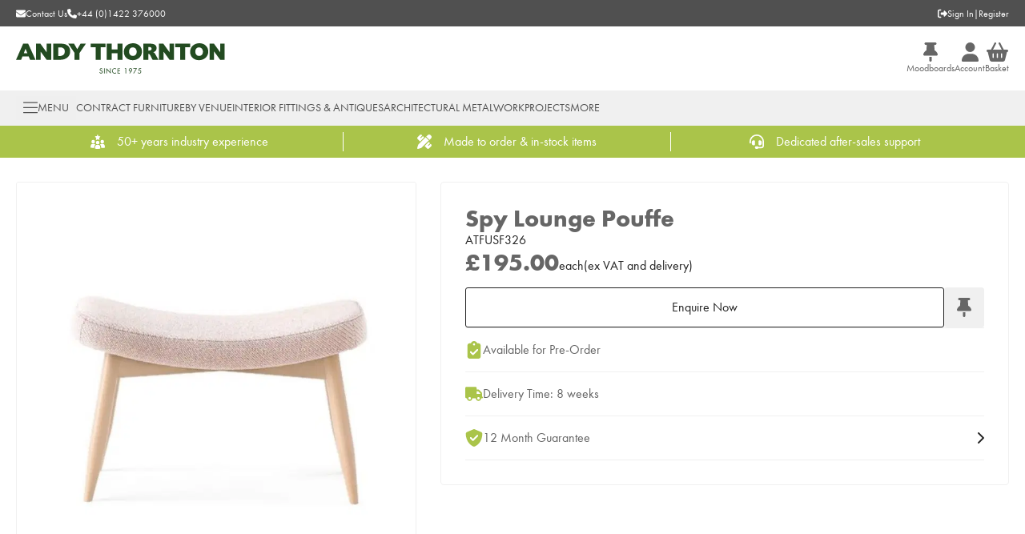

--- FILE ---
content_type: text/html; charset=utf-8
request_url: https://www.andythornton.com/products/spy-lounge-pouffe-atfusf326
body_size: 26826
content:
<!DOCTYPE html><html lang="en"><head><meta charSet="utf-8"/><meta name="viewport" content="width=device-width, initial-scale=1"/><link rel="preload" as="image" href="/_next/static/media/logo.5a8c199c.svg" fetchPriority="high"/><link rel="preload" as="image" imageSrcSet="/_next/image?url=https%3A%2F%2Fd2nr2mltw5hcsk.cloudfront.net%2Fimages%2Fproducts%2FATFUSF326.jpg&amp;w=750&amp;q=75 1x, /_next/image?url=https%3A%2F%2Fd2nr2mltw5hcsk.cloudfront.net%2Fimages%2Fproducts%2FATFUSF326.jpg&amp;w=1920&amp;q=75 2x" fetchPriority="high"/><link rel="stylesheet" href="/_next/static/css/338187bf3fe02682.css" data-precedence="next"/><link rel="stylesheet" href="/_next/static/css/3a1a31cf18b8f0a8.css" data-precedence="next"/><link rel="stylesheet" href="/_next/static/css/e17a2d343a76bee3.css" data-precedence="next"/><link rel="preload" as="script" fetchPriority="low" href="/_next/static/chunks/webpack-2b5654548977bdfa.js"/><script src="/_next/static/chunks/fd9d1056-12e33d2aafcb81d8.js" async="" type="3ce10c30c56ca2d55ef4c188-text/javascript"></script><script src="/_next/static/chunks/2117-451c5fb36f84c7c1.js" async="" type="3ce10c30c56ca2d55ef4c188-text/javascript"></script><script src="/_next/static/chunks/main-app-f17911c41951d20f.js" async="" type="3ce10c30c56ca2d55ef4c188-text/javascript"></script><script src="/_next/static/chunks/8b972f87-fe3f069a211ea7fd.js" async="" type="3ce10c30c56ca2d55ef4c188-text/javascript"></script><script src="/_next/static/chunks/62e89220-f263f1798afe1589.js" async="" type="3ce10c30c56ca2d55ef4c188-text/javascript"></script><script src="/_next/static/chunks/c33a6526-96f9e3c9109024d9.js" async="" type="3ce10c30c56ca2d55ef4c188-text/javascript"></script><script src="/_next/static/chunks/7648-485338b546a52eb9.js" async="" type="3ce10c30c56ca2d55ef4c188-text/javascript"></script><script src="/_next/static/chunks/5966-fd64d60cfbd69ea3.js" async="" type="3ce10c30c56ca2d55ef4c188-text/javascript"></script><script src="/_next/static/chunks/8667-acb85d31cc8653eb.js" async="" type="3ce10c30c56ca2d55ef4c188-text/javascript"></script><script src="/_next/static/chunks/9275-acfc9ed2669d7f3d.js" async="" type="3ce10c30c56ca2d55ef4c188-text/javascript"></script><script src="/_next/static/chunks/app/layout-61fbae0848d2f36f.js" async="" type="3ce10c30c56ca2d55ef4c188-text/javascript"></script><script src="/_next/static/chunks/9158-9bba046666b77cea.js" async="" type="3ce10c30c56ca2d55ef4c188-text/javascript"></script><script src="/_next/static/chunks/813-ceaa5d236b0de486.js" async="" type="3ce10c30c56ca2d55ef4c188-text/javascript"></script><script src="/_next/static/chunks/4202-01510cc461cb7d78.js" async="" type="3ce10c30c56ca2d55ef4c188-text/javascript"></script><script src="/_next/static/chunks/1632-879f254937deac61.js" async="" type="3ce10c30c56ca2d55ef4c188-text/javascript"></script><script src="/_next/static/chunks/3991-e3acef5f4aebd965.js" async="" type="3ce10c30c56ca2d55ef4c188-text/javascript"></script><script src="/_next/static/chunks/3230-aeece90553a5d8af.js" async="" type="3ce10c30c56ca2d55ef4c188-text/javascript"></script><script src="/_next/static/chunks/5784-238f0cfbffdcfd81.js" async="" type="3ce10c30c56ca2d55ef4c188-text/javascript"></script><script src="/_next/static/chunks/1077-3ef08aa2f801d175.js" async="" type="3ce10c30c56ca2d55ef4c188-text/javascript"></script><script src="/_next/static/chunks/2397-a0aa3d3056229582.js" async="" type="3ce10c30c56ca2d55ef4c188-text/javascript"></script><script src="/_next/static/chunks/4172-5036cd9f2703386a.js" async="" type="3ce10c30c56ca2d55ef4c188-text/javascript"></script><script src="/_next/static/chunks/app/(default)/products/%5Bslug%5D/page-968edf5fb8c5e122.js" async="" type="3ce10c30c56ca2d55ef4c188-text/javascript"></script><script src="/_next/static/chunks/app/error-4e9c6e878a7c9e8c.js" async="" type="3ce10c30c56ca2d55ef4c188-text/javascript"></script><script src="/_next/static/chunks/app/global-error-27f42013980d9b0b.js" async="" type="3ce10c30c56ca2d55ef4c188-text/javascript"></script><script src="/_next/static/chunks/7322-ad212dba2f8cf6cf.js" async="" type="3ce10c30c56ca2d55ef4c188-text/javascript"></script><script src="/_next/static/chunks/3826-e8a4c3def68b56fc.js" async="" type="3ce10c30c56ca2d55ef4c188-text/javascript"></script><script src="/_next/static/chunks/1231-a7a9a282355e0745.js" async="" type="3ce10c30c56ca2d55ef4c188-text/javascript"></script><script src="/_next/static/chunks/4446-44001f626ee820c3.js" async="" type="3ce10c30c56ca2d55ef4c188-text/javascript"></script><script src="/_next/static/chunks/app/(half-stripped)/layout-b3d2de2760cb4916.js" async="" type="3ce10c30c56ca2d55ef4c188-text/javascript"></script><link rel="preload" href="https://services.postcodeanywhere.co.uk/js/address-3.91.js" as="script"/><link rel="preload" href="https://www.googletagmanager.com/gtm.js?id=GTM-5B45H5" as="script"/><meta name="google-site-verification" content="qQJ_uzbkvuEUMAMF8Dp0Vl_kaPDeSHpaRXk0ugfoPRQ"/><title>Spy Lounge Pouffe | Andy Thornton</title><meta name="description" content="Peracto is the B2B eCommerce Platform, with a suite of core features that can be fully customised and integrated with any system."/><link rel="canonical" href="https://www.andythornton.com/products/spy-lounge-pouffe-atfusf326"/><meta property="og:title" content="Spy Lounge Pouffe | Andy Thornton"/><meta property="og:description" content="Peracto is the B2B eCommerce Platform, with a suite of core features that can be fully customised and integrated with any system."/><meta property="og:image" content="https://d2nr2mltw5hcsk.cloudfront.net/images/products/ATFUSF326.jpg"/><meta property="og:image:width" content="1200"/><meta property="og:image:height" content="630"/><meta property="og:image:alt" content="Spy Lounge Pouffe"/><meta property="og:type" content="website"/><meta name="twitter:card" content="summary_large_image"/><meta name="twitter:title" content="Spy Lounge Pouffe | Andy Thornton"/><meta name="twitter:description" content="Peracto is the B2B eCommerce Platform, with a suite of core features that can be fully customised and integrated with any system."/><meta name="twitter:image" content="https://d2nr2mltw5hcsk.cloudfront.net/images/products/ATFUSF326.jpg"/><meta name="twitter:image:width" content="1200"/><meta name="twitter:image:height" content="630"/><meta name="twitter:image:alt" content="Spy Lounge Pouffe"/><link rel="icon" href="/favicon.ico" type="image/x-icon" sizes="32x32"/><meta name="next-size-adjust"/><script type="3ce10c30c56ca2d55ef4c188-text/javascript">(self.__next_s=self.__next_s||[]).push(["https://services.postcodeanywhere.co.uk/js/address-3.91.js",{"async":true}])</script><link rel="stylesheet" type="text/css" href="https://services.postcodeanywhere.co.uk/css/address-3.91.css"/><script type="application/ld+json">{"@context":"http://schema.org/","@type":"WebSite","url":"https://www.andythornton.com","name":"Andy Thornton","potentialAction":{"@type":"SearchAction","target":"https://www.andythornton.com/search?q={search_term_string}","query-input":"required name=search_term_string"}}</script><script src="/_next/static/chunks/polyfills-42372ed130431b0a.js" noModule="" type="3ce10c30c56ca2d55ef4c188-text/javascript"></script></head><body class="__variable_3e4e1e __className_3e4e1e __variable_95a6dd __className_95a6dd __variable_12ec7d __className_12ec7d"><div class="block min-h-screen bg-brand-white"><header data-testid="header" class="lg:sticky lg:top-0 lg:z-50"><div data-testid="utility-bar" class="bg-brand-dark-grey py-[8.5px] text-brand-white"><div class="container flex justify-between"><div class="flex items-center gap-x-[30px]"><a data-testid="utility-bar__email-link" class="flex items-center gap-x-[10px] text-xs" href="/contact-us"><svg aria-hidden="true" focusable="false" data-prefix="fas" data-icon="envelope" class="svg-inline--fa fa-envelope " role="img" xmlns="http://www.w3.org/2000/svg" viewBox="0 0 512 512"><path fill="currentColor" d="M48 64C21.5 64 0 85.5 0 112c0 15.1 7.1 29.3 19.2 38.4L236.8 313.6c11.4 8.5 27 8.5 38.4 0L492.8 150.4c12.1-9.1 19.2-23.3 19.2-38.4c0-26.5-21.5-48-48-48H48zM0 176V384c0 35.3 28.7 64 64 64H448c35.3 0 64-28.7 64-64V176L294.4 339.2c-22.8 17.1-54 17.1-76.8 0L0 176z"></path></svg><span class="hidden lg:block">Contact Us</span></a><a data-testid="utility-bar__phone-link" class="flex items-center gap-x-[10px] text-xs" href="tel:+44(0)1422376000"><svg aria-hidden="true" focusable="false" data-prefix="fas" data-icon="phone-flip" class="svg-inline--fa fa-phone-flip fa-flip-horizontal " role="img" xmlns="http://www.w3.org/2000/svg" viewBox="0 0 512 512"><path fill="currentColor" d="M347.1 24.6c7.7-18.6 28-28.5 47.4-23.2l88 24C499.9 30.2 512 46 512 64c0 247.4-200.6 448-448 448c-18 0-33.8-12.1-38.6-29.5l-24-88c-5.3-19.4 4.6-39.7 23.2-47.4l96-40c16.3-6.8 35.2-2.1 46.3 11.6L207.3 368c70.4-33.3 127.4-90.3 160.7-160.7L318.7 167c-13.7-11.2-18.4-30-11.6-46.3l40-96z"></path></svg><span class="hidden lg:block">+44 (0)1422 376000</span></a></div><div class="flex items-center gap-x-[5px] text-xs"><a data-testid="utility-bar__sign-in-link" class="flex items-center gap-x-[10px] text-xs" href="/login"><svg aria-hidden="true" focusable="false" data-prefix="fas" data-icon="right-from-bracket" class="svg-inline--fa fa-right-from-bracket " role="img" xmlns="http://www.w3.org/2000/svg" viewBox="0 0 512 512"><path fill="currentColor" d="M377.9 105.9L500.7 228.7c7.2 7.2 11.3 17.1 11.3 27.3s-4.1 20.1-11.3 27.3L377.9 406.1c-6.4 6.4-15 9.9-24 9.9c-18.7 0-33.9-15.2-33.9-33.9l0-62.1-128 0c-17.7 0-32-14.3-32-32l0-64c0-17.7 14.3-32 32-32l128 0 0-62.1c0-18.7 15.2-33.9 33.9-33.9c9 0 17.6 3.6 24 9.9zM160 96L96 96c-17.7 0-32 14.3-32 32l0 256c0 17.7 14.3 32 32 32l64 0c17.7 0 32 14.3 32 32s-14.3 32-32 32l-64 0c-53 0-96-43-96-96L0 128C0 75 43 32 96 32l64 0c17.7 0 32 14.3 32 32s-14.3 32-32 32z"></path></svg>Sign In</a>|<a data-testid="utility-bar__register-link" class="flex items-center gap-x-[10px] text-xs" href="/register">Register</a></div></div></div><div data-testid="brand-bar" id="brand-bar" class="relative z-50 bg-brand-white py-[15px] lg:py-[20px]"><div class="container flex items-center justify-between gap-[10px]"><div class="flex items-center gap-x-[30px] lg:hidden"><button data-testid="brand-bar__menu-button" class="flex flex-col items-center gap-y-[5px]"><svg aria-hidden="true" focusable="false" data-prefix="fal" data-icon="bars" class="svg-inline--fa fa-bars text-2xl" role="img" xmlns="http://www.w3.org/2000/svg" viewBox="0 0 448 512"><path fill="currentColor" d="M0 80c0-8.8 7.2-16 16-16H432c8.8 0 16 7.2 16 16s-7.2 16-16 16H16C7.2 96 0 88.8 0 80zM0 240c0-8.8 7.2-16 16-16H432c8.8 0 16 7.2 16 16s-7.2 16-16 16H16c-8.8 0-16-7.2-16-16zM448 400c0 8.8-7.2 16-16 16H16c-8.8 0-16-7.2-16-16s7.2-16 16-16H432c8.8 0 16 7.2 16 16z"></path></svg><span class="text-xs">Menu</span></button><button data-testid="brand-bar__search-button" class="hidden flex-col items-center gap-y-[5px] lg:flex"><svg aria-hidden="true" focusable="false" data-prefix="fal" data-icon="magnifying-glass" class="svg-inline--fa fa-magnifying-glass text-2xl" role="img" xmlns="http://www.w3.org/2000/svg" viewBox="0 0 512 512"><path fill="currentColor" d="M384 208A176 176 0 1 0 32 208a176 176 0 1 0 352 0zM343.3 366C307 397.2 259.7 416 208 416C93.1 416 0 322.9 0 208S93.1 0 208 0S416 93.1 416 208c0 51.7-18.8 99-50 135.3L507.3 484.7c6.2 6.2 6.2 16.4 0 22.6s-16.4 6.2-22.6 0L343.3 366z"></path></svg><span class="text-xs">Search</span></button></div><a data-testid="brand-bar__logo-link" href="/"><img alt="Logo" fetchPriority="high" width="370" height="54" decoding="async" data-nimg="1" class="h-[30px] lg:h-[38px] lg:w-auto" style="color:transparent" src="/_next/static/media/logo.5a8c199c.svg"/></a><div class="hidden w-full max-w-[450px] justify-center lg:flex"></div><div class="flex items-center gap-x-[30px]"><a data-testid="brand-bar__branches-link" class="hidden flex-col items-center gap-y-[5px] lg:flex" href="/account/moodboards"><svg aria-hidden="true" focusable="false" data-prefix="fas" data-icon="thumbtack" class="svg-inline--fa fa-thumbtack text-2xl" role="img" xmlns="http://www.w3.org/2000/svg" viewBox="0 0 384 512"><path fill="currentColor" d="M32 32C32 14.3 46.3 0 64 0H320c17.7 0 32 14.3 32 32s-14.3 32-32 32H290.5l11.4 148.2c36.7 19.9 65.7 53.2 79.5 94.7l1 3c3.3 9.8 1.6 20.5-4.4 28.8s-15.7 13.3-26 13.3H32c-10.3 0-19.9-4.9-26-13.3s-7.7-19.1-4.4-28.8l1-3c13.8-41.5 42.8-74.8 79.5-94.7L93.5 64H64C46.3 64 32 49.7 32 32zM160 384h64v96c0 17.7-14.3 32-32 32s-32-14.3-32-32V384z"></path></svg><span class="text-xs">Moodboards</span></a><a data-testid="brand-bar__account-link" class="hidden flex-col items-center gap-y-[5px] lg:flex" href="/account"><svg aria-hidden="true" focusable="false" data-prefix="fas" data-icon="user" class="svg-inline--fa fa-user text-2xl" role="img" xmlns="http://www.w3.org/2000/svg" viewBox="0 0 448 512"><path fill="currentColor" d="M224 256A128 128 0 1 0 224 0a128 128 0 1 0 0 256zm-45.7 48C79.8 304 0 383.8 0 482.3C0 498.7 13.3 512 29.7 512H418.3c16.4 0 29.7-13.3 29.7-29.7C448 383.8 368.2 304 269.7 304H178.3z"></path></svg><span class="text-xs">Account</span></a><a data-testid="brand-bar__basket-link" class="relative flex flex-col items-center gap-y-[5px]" href="/basket"><svg aria-hidden="true" focusable="false" data-prefix="fas" data-icon="basket-shopping" class="svg-inline--fa fa-basket-shopping text-2xl" role="img" xmlns="http://www.w3.org/2000/svg" viewBox="0 0 576 512"><path fill="currentColor" d="M253.3 35.1c6.1-11.8 1.5-26.3-10.2-32.4s-26.3-1.5-32.4 10.2L117.6 192H32c-17.7 0-32 14.3-32 32s14.3 32 32 32L83.9 463.5C91 492 116.6 512 146 512H430c29.4 0 55-20 62.1-48.5L544 256c17.7 0 32-14.3 32-32s-14.3-32-32-32H458.4L365.3 12.9C359.2 1.2 344.7-3.4 332.9 2.7s-16.3 20.6-10.2 32.4L404.3 192H171.7L253.3 35.1zM192 304v96c0 8.8-7.2 16-16 16s-16-7.2-16-16V304c0-8.8 7.2-16 16-16s16 7.2 16 16zm96-16c8.8 0 16 7.2 16 16v96c0 8.8-7.2 16-16 16s-16-7.2-16-16V304c0-8.8 7.2-16 16-16zm128 16v96c0 8.8-7.2 16-16 16s-16-7.2-16-16V304c0-8.8 7.2-16 16-16s16 7.2 16 16z"></path></svg><span class="text-xs">Basket</span></a></div></div></div><nav data-testid="navigation-drawer" class="hidden h-[44px] bg-brand-light-grey text-brand-black lg:block"><div class="container flex h-full items-center lg:gap-x-[25px] xl:gap-x-[45px]"><button type="button" aria-haspopup="dialog" aria-expanded="false" aria-controls="radix-:R7b7lsq:" data-state="closed" data-testid="navigation-drawer-sheet__menu-button"><div class="flex items-center gap-x-[10px] rounded border border-transparent px-2 py-1 text-brand-dark-grey hover:border-brand-dark-grey"><svg aria-hidden="true" focusable="false" data-prefix="fal" data-icon="bars" class="svg-inline--fa fa-bars text-xl" role="img" xmlns="http://www.w3.org/2000/svg" viewBox="0 0 448 512"><path fill="currentColor" d="M0 80c0-8.8 7.2-16 16-16H432c8.8 0 16 7.2 16 16s-7.2 16-16 16H16C7.2 96 0 88.8 0 80zM0 240c0-8.8 7.2-16 16-16H432c8.8 0 16 7.2 16 16s-7.2 16-16 16H16c-8.8 0-16-7.2-16-16zM448 400c0 8.8-7.2 16-16 16H16c-8.8 0-16-7.2-16-16s7.2-16 16-16H432c8.8 0 16 7.2 16 16z"></path></svg><span class="text-sm uppercase">Menu</span></div></button><a data-testid="navigation-drawer-sheet__link-0" class="text-sm uppercase text-brand-dark-grey xl:text-base" href="/contract-furniture">Contract Furniture</a><a data-testid="navigation-drawer-sheet__link-1" class="text-sm uppercase text-brand-dark-grey xl:text-base" href="/by-venue">By Venue</a><a data-testid="navigation-drawer-sheet__link-2" class="text-sm uppercase text-brand-dark-grey xl:text-base" href="/interior-fittings-antiques">Interior Fittings &amp; Antiques</a><a data-testid="navigation-drawer-sheet__link-3" class="text-sm uppercase text-brand-dark-grey xl:text-base" href="/architectural-metalwork">Architectural Metalwork</a><a data-testid="navigation-drawer-sheet__link-4" class="text-sm uppercase text-brand-dark-grey xl:text-base" href="/articles/projects">Projects</a><a data-testid="navigation-drawer-sheet__link-5" class="text-sm uppercase text-brand-dark-grey xl:text-base" href="/#">More</a></div></nav></header><div data-testid="usp-bar" class="flex h-[40px] items-center overflow-hidden bg-brand-secondary"><div class="container"><div><div class="flex"><a data-testid="usp-bar__link-0" class="flex flex-[0_0_100%] items-center justify-center !no-underline lg:flex-[0_0_33%] lg:border-r lg:border-brand-white lg:last:border-r-0" href="/about"><svg version="1.1" xmlns="http://www.w3.org/2000/svg" xmlns:xlink="http://www.w3.org/1999/xlink" x="0px" y="0px" viewBox="0 0 14.5 14" xml:space="preserve" style="height:18px" class="text-brand-white"><g transform="translate(-2.472 -4.125)"><circle style="fill:currentcolor" cx="5.2" cy="11.1" r="1.8"></circle><path style="fill:currentcolor" d="M5.9,13.3H4.6c-1,0-1.8,0.7-1.9,1.7l-0.2,1.5c0,0.2,0.1,0.4,0.3,0.4c0.8,0.2,1.6,0.2,2.4,0.2 c0.4,0,0.7,0,1,0l0.2-1.4c0.1-0.7,0.4-1.3,1-1.8C7,13.6,6.5,13.3,5.9,13.3z"></path><circle style="fill:currentcolor" cx="14.3" cy="11.1" r="1.8"></circle><path style="fill:currentcolor" d="M16.8,15c-0.1-1-0.9-1.7-1.9-1.7h-1.3c-0.6,0-1.1,0.3-1.5,0.7c0.5,0.4,0.9,1.1,1,1.8l0.2,1.4 c0.3,0,0.7,0,1,0c0.8,0,1.6-0.1,2.4-0.2c0.2,0,0.3-0.2,0.3-0.4L16.8,15z"></path><path style="fill:currentcolor" d="M10.4,14.2H9.1c-1,0-1.8,0.7-1.9,1.7L7,17.5c0,0.2,0.1,0.4,0.3,0.4c0.8,0.2,1.6,0.2,2.4,0.2 c0.8,0,1.6-0.1,2.4-0.2c0.2,0,0.3-0.2,0.3-0.4l-0.2-1.5C12.2,15,11.3,14.2,10.4,14.2z"></path><circle style="fill:currentcolor" cx="9.7" cy="12" r="1.8"></circle><path style="fill:currentcolor" d="M8.1,7.3c0.1,0.1,0.2,0.2,0.1,0.4L7.9,8.9c0,0.2,0.1,0.4,0.3,0.5c0.1,0,0.2,0,0.3,0l1.1-0.6 c0.1-0.1,0.3-0.1,0.4,0L11,9.3c0.2,0.1,0.4,0.1,0.5-0.1c0.1-0.1,0.1-0.2,0-0.3l-0.3-1.2c0-0.1,0-0.3,0.1-0.4l0.9-0.8 c0.2-0.1,0.2-0.4,0-0.5c-0.1-0.1-0.2-0.1-0.3-0.1l-1.2-0.1c-0.1,0-0.3-0.1-0.3-0.2l-0.5-1.1C10,4.2,9.8,4.1,9.6,4.2 c-0.1,0-0.2,0.1-0.2,0.2L8.9,5.5C8.9,5.6,8.7,5.7,8.6,5.7L7.4,5.8C7.2,5.8,7,6,7,6.2c0,0.1,0.1,0.2,0.1,0.3L8.1,7.3z"></path></g></svg><span data-testid="usp-bar__link__text" class="fond-bold ml-[15px] text-base text-brand-white">50+ years industry experience</span></a><a data-testid="usp-bar__link-1" class="flex flex-[0_0_100%] items-center justify-center !no-underline lg:flex-[0_0_33%] lg:border-r lg:border-brand-white lg:last:border-r-0" href="/bespoke-furniture"><svg aria-hidden="true" focusable="false" data-prefix="fas" data-icon="pen-ruler" class="svg-inline--fa fa-pen-ruler text-lg text-brand-white" role="img" xmlns="http://www.w3.org/2000/svg" viewBox="0 0 512 512"><path fill="currentColor" d="M469.3 19.3l23.4 23.4c25 25 25 65.5 0 90.5l-56.4 56.4L322.3 75.7l56.4-56.4c25-25 65.5-25 90.5 0zM44.9 353.2L299.7 98.3 413.7 212.3 158.8 467.1c-6.7 6.7-15.1 11.6-24.2 14.2l-104 29.7c-8.4 2.4-17.4 .1-23.6-6.1s-8.5-15.2-6.1-23.6l29.7-104c2.6-9.2 7.5-17.5 14.2-24.2zM249.4 103.4L103.4 249.4 16 161.9c-18.7-18.7-18.7-49.1 0-67.9L94.1 16c18.7-18.7 49.1-18.7 67.9 0l19.8 19.8c-.3 .3-.7 .6-1 .9l-64 64c-6.2 6.2-6.2 16.4 0 22.6s16.4 6.2 22.6 0l64-64c.3-.3 .6-.7 .9-1l45.1 45.1zM408.6 262.6l45.1 45.1c-.3 .3-.7 .6-1 .9l-64 64c-6.2 6.2-6.2 16.4 0 22.6s16.4 6.2 22.6 0l64-64c.3-.3 .6-.7 .9-1L496 350.1c18.7 18.7 18.7 49.1 0 67.9L417.9 496c-18.7 18.7-49.1 18.7-67.9 0l-87.4-87.4L408.6 262.6z"></path></svg><span data-testid="usp-bar__link__text" class="fond-bold ml-[15px] text-base text-brand-white">Made to order &amp; in-stock items</span></a><a data-testid="usp-bar__link-2" class="flex flex-[0_0_100%] items-center justify-center !no-underline lg:flex-[0_0_33%] lg:border-r lg:border-brand-white lg:last:border-r-0" href="/sales-support"><svg aria-hidden="true" focusable="false" data-prefix="fas" data-icon="headset" class="svg-inline--fa fa-headset text-lg text-brand-white" role="img" xmlns="http://www.w3.org/2000/svg" viewBox="0 0 512 512"><path fill="currentColor" d="M256 48C141.1 48 48 141.1 48 256v40c0 13.3-10.7 24-24 24s-24-10.7-24-24V256C0 114.6 114.6 0 256 0S512 114.6 512 256V400.1c0 48.6-39.4 88-88.1 88L313.6 488c-8.3 14.3-23.8 24-41.6 24H240c-26.5 0-48-21.5-48-48s21.5-48 48-48h32c17.8 0 33.3 9.7 41.6 24l110.4 .1c22.1 0 40-17.9 40-40V256c0-114.9-93.1-208-208-208zM144 208h16c17.7 0 32 14.3 32 32V352c0 17.7-14.3 32-32 32H144c-35.3 0-64-28.7-64-64V272c0-35.3 28.7-64 64-64zm224 0c35.3 0 64 28.7 64 64v48c0 35.3-28.7 64-64 64H352c-17.7 0-32-14.3-32-32V240c0-17.7 14.3-32 32-32h16z"></path></svg><span data-testid="usp-bar__link__text" class="fond-bold ml-[15px] text-base text-brand-white">Dedicated after-sales support</span></a></div></div></div></div><main><div data-testid="two-column-product-content" class="pb-[30px] lg:pb-[60px]"><div class="container mt-[15px] lg:mt-[30px]"><div class="hidden lg:grid lg:grid-cols-[500px_auto] lg:gap-x-[30px] xl:grid-cols-[740px_auto] xl:gap-x-[60px]"><div class="flex flex-col gap-y-[15px]"><div><div data-testid="product-media" class="grid gap-[15px]"><div class="flex items-center justify-center gap-x-[15px] lg:justify-between"><div aria-owns="rmiz-modal-" data-rmiz=""><div data-rmiz-content="not-found" style="visibility:visible"><img data-testid="product-media__image" alt="ATFUSF326.jpg" fetchPriority="high" width="740" height="740" decoding="async" data-nimg="1" class="aspect-square w-full cursor-zoom-in rounded border border-brand-grey object-cover lg:min-w-[500px] lg:max-w-[500px] xl:min-w-[740px] xl:max-w-[740px]" style="color:transparent" srcSet="/_next/image?url=https%3A%2F%2Fd2nr2mltw5hcsk.cloudfront.net%2Fimages%2Fproducts%2FATFUSF326.jpg&amp;w=750&amp;q=75 1x, /_next/image?url=https%3A%2F%2Fd2nr2mltw5hcsk.cloudfront.net%2Fimages%2Fproducts%2FATFUSF326.jpg&amp;w=1920&amp;q=75 2x" src="/_next/image?url=https%3A%2F%2Fd2nr2mltw5hcsk.cloudfront.net%2Fimages%2Fproducts%2FATFUSF326.jpg&amp;w=1920&amp;q=75"/></div></div></div></div></div><div class="hidden lg:block"></div></div><div><div class="sticky top-[178px] flex flex-col gap-y-[15px] lg:rounded-[4px] lg:border lg:border-brand-grey lg:p-[30px]"><div data-testid="product-info" class="flex flex-col gap-[10px]"><h1 data-testid="product-info__name" class="text-[30px] leading-[30px]">Spy Lounge Pouffe</h1><span data-testid="product-info__sku" class="text-base text-brand-text">ATFUSF326</span></div><div data-testid="product-price"><div class="mb-[15px]"><div data-testid="product-price__now-price" class="flex items-end gap-x-[10px] text-2xl font-bold text-brand-black"> <span class="font-heading text-[30px] leading-[32px]">£195.00</span><span class="text-base font-normal text-brand-text">each</span><div data-testid="tax-message" class="flex flex-row text-base font-normal text-brand-text">(<!-- -->ex<!-- --> VAT<!-- --> and delivery<!-- -->)</div></div></div></div><div data-testid="product-add-to-basket" class="flex flex-col gap-[15px] lg:gap-[30px]"></div><div data-testid="product-enquiry-form"><div class="w-full flex w-full items-center gap-x-[10px]" type="button" aria-haspopup="dialog" aria-expanded="false" aria-controls="radix-:Rt6jttt7lsq:" data-state="closed"><button class="relative inline-flex items-center justify-center whitespace-nowrap rounded text-base leading-[18px] border transition-colors active:ring-4 disabled:opacity-25 disabled:cursor-not-allowed bg-transparent text-brand-text border-brand-text hover:bg-brand-text hover:text-brand-white h-[50px] px-[60px] w-full" data-testid="product-enquiry-form__open"><span class="">Enquire Now</span></button><button class="right-0 top-0 z-[20] flex w-[28px] cursor-pointer items-center justify-center border border-brand-grey text-brand-black relative h-[50px] min-w-[50px] flex-[50px] rounded bg-brand-grey hover:bg-brand-grey-darken"><svg aria-hidden="true" focusable="false" data-prefix="fas" data-icon="thumbtack" class="svg-inline--fa fa-thumbtack text-brand-black w-[18px] h-auto" role="img" xmlns="http://www.w3.org/2000/svg" viewBox="0 0 384 512"><path fill="currentColor" d="M32 32C32 14.3 46.3 0 64 0H320c17.7 0 32 14.3 32 32s-14.3 32-32 32H290.5l11.4 148.2c36.7 19.9 65.7 53.2 79.5 94.7l1 3c3.3 9.8 1.6 20.5-4.4 28.8s-15.7 13.3-26 13.3H32c-10.3 0-19.9-4.9-26-13.3s-7.7-19.1-4.4-28.8l1-3c13.8-41.5 42.8-74.8 79.5-94.7L93.5 64H64C46.3 64 32 49.7 32 32zM160 384h64v96c0 17.7-14.3 32-32 32s-32-14.3-32-32V384z"></path></svg></button></div><h2 id="radix-:R1d6jttt7lsqH1:" class="border-b border-b-brand-grey py-[15px] text-center text-lg font-bold sr-only">Add to Moodboard</h2></div><div data-testid="product-messages" class=""><div class="flex flex-col border-t border-brand-grey py-[15px] last:border-b"><div class="flex items-center justify-between"><div class="flex items-center gap-x-[15px]"><svg aria-hidden="true" focusable="false" data-prefix="fas" data-icon="clipboard-check" class="svg-inline--fa fa-clipboard-check h-[22px] w-[22px] text-base text-brand-secondary" role="img" xmlns="http://www.w3.org/2000/svg" viewBox="0 0 384 512" data-testid="product-message__icon"><path fill="currentColor" d="M192 0c-41.8 0-77.4 26.7-90.5 64H64C28.7 64 0 92.7 0 128V448c0 35.3 28.7 64 64 64H320c35.3 0 64-28.7 64-64V128c0-35.3-28.7-64-64-64H282.5C269.4 26.7 233.8 0 192 0zm0 64a32 32 0 1 1 0 64 32 32 0 1 1 0-64zM305 273L177 401c-9.4 9.4-24.6 9.4-33.9 0L79 337c-9.4-9.4-9.4-24.6 0-33.9s24.6-9.4 33.9 0l47 47L271 239c9.4-9.4 24.6-9.4 33.9 0s9.4 24.6 0 33.9z"></path></svg><span data-testid="product-message__title" class="text-base">Available for Pre-Order</span></div></div></div><div class="flex flex-col border-t border-brand-grey py-[15px] last:border-b"><div class="flex items-center justify-between"><div class="flex items-center gap-x-[15px]"><svg aria-hidden="true" focusable="false" data-prefix="fas" data-icon="truck" class="svg-inline--fa fa-truck h-[22px] w-[22px] text-base text-brand-secondary" role="img" xmlns="http://www.w3.org/2000/svg" viewBox="0 0 640 512" data-testid="product-message__icon"><path fill="currentColor" d="M48 0C21.5 0 0 21.5 0 48V368c0 26.5 21.5 48 48 48H64c0 53 43 96 96 96s96-43 96-96H384c0 53 43 96 96 96s96-43 96-96h32c17.7 0 32-14.3 32-32s-14.3-32-32-32V288 256 237.3c0-17-6.7-33.3-18.7-45.3L512 114.7c-12-12-28.3-18.7-45.3-18.7H416V48c0-26.5-21.5-48-48-48H48zM416 160h50.7L544 237.3V256H416V160zM112 416a48 48 0 1 1 96 0 48 48 0 1 1 -96 0zm368-48a48 48 0 1 1 0 96 48 48 0 1 1 0-96z"></path></svg><span data-testid="product-message__title" class="text-base">Delivery Time: 8 weeks</span></div></div></div><a data-testid="product-message" class="flex flex-col border-t border-brand-grey py-[15px] last:border-b" href="/guarantee"><div class="flex items-center justify-between"><div class="flex items-center gap-x-[15px]"><svg aria-hidden="true" focusable="false" data-prefix="fas" data-icon="shield-check" class="svg-inline--fa fa-shield-check h-[22px] w-[22px] text-base text-brand-secondary" role="img" xmlns="http://www.w3.org/2000/svg" viewBox="0 0 512 512" data-testid="product-message__icon"><path fill="currentColor" d="M269.4 2.9C265.2 1 260.7 0 256 0s-9.2 1-13.4 2.9L54.3 82.8c-22 9.3-38.4 31-38.3 57.2c.5 99.2 41.3 280.7 213.6 363.2c16.7 8 36.1 8 52.8 0C454.7 420.7 495.5 239.2 496 140c.1-26.2-16.3-47.9-38.3-57.2L269.4 2.9zM369 209L241 337c-9.4 9.4-24.6 9.4-33.9 0l-64-64c-9.4-9.4-9.4-24.6 0-33.9s24.6-9.4 33.9 0l47 47L335 175c9.4-9.4 24.6-9.4 33.9 0s9.4 24.6 0 33.9z"></path></svg><span data-testid="product-message__title" class="text-base">12 Month Guarantee</span></div><svg aria-hidden="true" focusable="false" data-prefix="fas" data-icon="chevron-right" class="svg-inline--fa fa-chevron-right text-base text-brand-text" role="img" xmlns="http://www.w3.org/2000/svg" viewBox="0 0 320 512" data-testid="product-message__read-more"><path fill="currentColor" d="M310.6 233.4c12.5 12.5 12.5 32.8 0 45.3l-192 192c-12.5 12.5-32.8 12.5-45.3 0s-12.5-32.8 0-45.3L242.7 256 73.4 86.6c-12.5-12.5-12.5-32.8 0-45.3s32.8-12.5 45.3 0l192 192z"></path></svg></div></a></div></div></div></div><div class="grid grid-cols-1 lg:hidden"><div class="flex flex-col gap-y-[15px] lg:hidden"><div data-testid="product-info" class="flex flex-col gap-[10px]"><h1 data-testid="product-info__name" class="text-[30px] leading-[30px]">Spy Lounge Pouffe</h1><span data-testid="product-info__sku" class="text-base text-brand-text">ATFUSF326</span></div><div><div data-testid="product-media" class="grid gap-[15px]"><div class="flex items-center justify-center gap-x-[15px] lg:justify-between"><div aria-owns="rmiz-modal-" data-rmiz=""><div data-rmiz-content="not-found" style="visibility:visible"><img data-testid="product-media__image" alt="ATFUSF326.jpg" fetchPriority="high" width="740" height="740" decoding="async" data-nimg="1" class="aspect-square w-full cursor-zoom-in rounded border border-brand-grey object-cover lg:min-w-[500px] lg:max-w-[500px] xl:min-w-[740px] xl:max-w-[740px]" style="color:transparent" srcSet="/_next/image?url=https%3A%2F%2Fd2nr2mltw5hcsk.cloudfront.net%2Fimages%2Fproducts%2FATFUSF326.jpg&amp;w=750&amp;q=75 1x, /_next/image?url=https%3A%2F%2Fd2nr2mltw5hcsk.cloudfront.net%2Fimages%2Fproducts%2FATFUSF326.jpg&amp;w=1920&amp;q=75 2x" src="/_next/image?url=https%3A%2F%2Fd2nr2mltw5hcsk.cloudfront.net%2Fimages%2Fproducts%2FATFUSF326.jpg&amp;w=1920&amp;q=75"/></div></div></div></div></div><div data-testid="product-price"><div class="mb-[15px]"><div data-testid="product-price__now-price" class="flex items-end gap-x-[10px] text-2xl font-bold text-brand-black"> <span class="font-heading text-[30px] leading-[32px]">£195.00</span><span class="text-base font-normal text-brand-text">each</span><div data-testid="tax-message" class="flex flex-row text-base font-normal text-brand-text">(<!-- -->ex<!-- --> VAT<!-- --> and delivery<!-- -->)</div></div></div></div><div data-testid="product-add-to-basket" class="flex flex-col gap-[15px] lg:gap-[30px]"></div><div data-testid="product-enquiry-form"><div class="w-full flex w-full items-center gap-x-[10px]" type="button" aria-haspopup="dialog" aria-expanded="false" aria-controls="radix-:Rbqjttt7lsq:" data-state="closed"><button class="relative inline-flex items-center justify-center whitespace-nowrap rounded text-base leading-[18px] border transition-colors active:ring-4 disabled:opacity-25 disabled:cursor-not-allowed bg-transparent text-brand-text border-brand-text hover:bg-brand-text hover:text-brand-white h-[50px] px-[60px] w-full" data-testid="product-enquiry-form__open"><span class="">Enquire Now</span></button><button class="right-0 top-0 z-[20] flex w-[28px] cursor-pointer items-center justify-center border border-brand-grey text-brand-black relative h-[50px] min-w-[50px] flex-[50px] rounded bg-brand-grey hover:bg-brand-grey-darken"><svg aria-hidden="true" focusable="false" data-prefix="fas" data-icon="thumbtack" class="svg-inline--fa fa-thumbtack text-brand-black w-[18px] h-auto" role="img" xmlns="http://www.w3.org/2000/svg" viewBox="0 0 384 512"><path fill="currentColor" d="M32 32C32 14.3 46.3 0 64 0H320c17.7 0 32 14.3 32 32s-14.3 32-32 32H290.5l11.4 148.2c36.7 19.9 65.7 53.2 79.5 94.7l1 3c3.3 9.8 1.6 20.5-4.4 28.8s-15.7 13.3-26 13.3H32c-10.3 0-19.9-4.9-26-13.3s-7.7-19.1-4.4-28.8l1-3c13.8-41.5 42.8-74.8 79.5-94.7L93.5 64H64C46.3 64 32 49.7 32 32zM160 384h64v96c0 17.7-14.3 32-32 32s-32-14.3-32-32V384z"></path></svg></button></div><h2 id="radix-:Rjqjttt7lsqH1:" class="border-b border-b-brand-grey py-[15px] text-center text-lg font-bold sr-only">Add to Moodboard</h2></div><div data-testid="product-messages" class=""><div class="flex flex-col border-t border-brand-grey py-[15px] last:border-b"><div class="flex items-center justify-between"><div class="flex items-center gap-x-[15px]"><svg aria-hidden="true" focusable="false" data-prefix="fas" data-icon="clipboard-check" class="svg-inline--fa fa-clipboard-check h-[22px] w-[22px] text-base text-brand-secondary" role="img" xmlns="http://www.w3.org/2000/svg" viewBox="0 0 384 512" data-testid="product-message__icon"><path fill="currentColor" d="M192 0c-41.8 0-77.4 26.7-90.5 64H64C28.7 64 0 92.7 0 128V448c0 35.3 28.7 64 64 64H320c35.3 0 64-28.7 64-64V128c0-35.3-28.7-64-64-64H282.5C269.4 26.7 233.8 0 192 0zm0 64a32 32 0 1 1 0 64 32 32 0 1 1 0-64zM305 273L177 401c-9.4 9.4-24.6 9.4-33.9 0L79 337c-9.4-9.4-9.4-24.6 0-33.9s24.6-9.4 33.9 0l47 47L271 239c9.4-9.4 24.6-9.4 33.9 0s9.4 24.6 0 33.9z"></path></svg><span data-testid="product-message__title" class="text-base">Available for Pre-Order</span></div></div></div><div class="flex flex-col border-t border-brand-grey py-[15px] last:border-b"><div class="flex items-center justify-between"><div class="flex items-center gap-x-[15px]"><svg aria-hidden="true" focusable="false" data-prefix="fas" data-icon="truck" class="svg-inline--fa fa-truck h-[22px] w-[22px] text-base text-brand-secondary" role="img" xmlns="http://www.w3.org/2000/svg" viewBox="0 0 640 512" data-testid="product-message__icon"><path fill="currentColor" d="M48 0C21.5 0 0 21.5 0 48V368c0 26.5 21.5 48 48 48H64c0 53 43 96 96 96s96-43 96-96H384c0 53 43 96 96 96s96-43 96-96h32c17.7 0 32-14.3 32-32s-14.3-32-32-32V288 256 237.3c0-17-6.7-33.3-18.7-45.3L512 114.7c-12-12-28.3-18.7-45.3-18.7H416V48c0-26.5-21.5-48-48-48H48zM416 160h50.7L544 237.3V256H416V160zM112 416a48 48 0 1 1 96 0 48 48 0 1 1 -96 0zm368-48a48 48 0 1 1 0 96 48 48 0 1 1 0-96z"></path></svg><span data-testid="product-message__title" class="text-base">Delivery Time: 8 weeks</span></div></div></div><a data-testid="product-message" class="flex flex-col border-t border-brand-grey py-[15px] last:border-b" href="/guarantee"><div class="flex items-center justify-between"><div class="flex items-center gap-x-[15px]"><svg aria-hidden="true" focusable="false" data-prefix="fas" data-icon="shield-check" class="svg-inline--fa fa-shield-check h-[22px] w-[22px] text-base text-brand-secondary" role="img" xmlns="http://www.w3.org/2000/svg" viewBox="0 0 512 512" data-testid="product-message__icon"><path fill="currentColor" d="M269.4 2.9C265.2 1 260.7 0 256 0s-9.2 1-13.4 2.9L54.3 82.8c-22 9.3-38.4 31-38.3 57.2c.5 99.2 41.3 280.7 213.6 363.2c16.7 8 36.1 8 52.8 0C454.7 420.7 495.5 239.2 496 140c.1-26.2-16.3-47.9-38.3-57.2L269.4 2.9zM369 209L241 337c-9.4 9.4-24.6 9.4-33.9 0l-64-64c-9.4-9.4-9.4-24.6 0-33.9s24.6-9.4 33.9 0l47 47L335 175c9.4-9.4 24.6-9.4 33.9 0s9.4 24.6 0 33.9z"></path></svg><span data-testid="product-message__title" class="text-base">12 Month Guarantee</span></div><svg aria-hidden="true" focusable="false" data-prefix="fas" data-icon="chevron-right" class="svg-inline--fa fa-chevron-right text-base text-brand-text" role="img" xmlns="http://www.w3.org/2000/svg" viewBox="0 0 320 512" data-testid="product-message__read-more"><path fill="currentColor" d="M310.6 233.4c12.5 12.5 12.5 32.8 0 45.3l-192 192c-12.5 12.5-32.8 12.5-45.3 0s-12.5-32.8 0-45.3L242.7 256 73.4 86.6c-12.5-12.5-12.5-32.8 0-45.3s32.8-12.5 45.3 0l192 192z"></path></svg></div></a></div></div></div></div><div class="container mt-[30px] flex flex-col gap-y-[30px] lg:mt-[60px] lg:gap-y-[60px]"><div class="block lg:hidden"></div><div data-testid="product-relations"><div data-testid="product-relations__frequentlyBoughtTogether" class="flex flex-col gap-y-[30px] border-y border-brand-text py-[30px] lg:py-[60px]"><div><h2 data-testid="product-relations__title" class="mb-[30px] text-center text-[30px] font-bold leading-[32px]">Also in the Range</h2><div class="overflow-hidden"><div class="flex gap-x-[15px] lg:gap-x-[30px]"><div data-testid="product-relations__item-0" class="flex-[0_0_75%] md:flex-[0_0_calc(40%-7.5px)] lg:flex-[0_0_calc(25%-22.5px)]"><div data-testid="product-card" class="flex h-full w-full flex-col justify-between"><div><div class="relative mb-[10px]"><button class="z-[20] flex h-[28px] w-[28px] cursor-pointer items-center justify-center border border-brand-grey text-brand-black hover:bg-brand-grey absolute right-[10px] top-[10px] bg-brand-grey"><svg aria-hidden="true" focusable="false" data-prefix="fas" data-icon="thumbtack" class="svg-inline--fa fa-thumbtack h-[18px] w-[18px] text-brand-black" role="img" xmlns="http://www.w3.org/2000/svg" viewBox="0 0 384 512"><path fill="currentColor" d="M32 32C32 14.3 46.3 0 64 0H320c17.7 0 32 14.3 32 32s-14.3 32-32 32H290.5l11.4 148.2c36.7 19.9 65.7 53.2 79.5 94.7l1 3c3.3 9.8 1.6 20.5-4.4 28.8s-15.7 13.3-26 13.3H32c-10.3 0-19.9-4.9-26-13.3s-7.7-19.1-4.4-28.8l1-3c13.8-41.5 42.8-74.8 79.5-94.7L93.5 64H64C46.3 64 32 49.7 32 32zM160 384h64v96c0 17.7-14.3 32-32 32s-32-14.3-32-32V384z"></path></svg></button><a data-testid="product-card__link" class="relative flex flex-col" href="/products/spy-sofa-atfusf328"><img data-testid="product-card__image" alt="Spy Two Seat Sofa" loading="lazy" width="310" height="310" decoding="async" data-nimg="1" class="aspect-square w-full rounded" style="color:transparent" srcSet="/_next/image?url=https%3A%2F%2Fassets.andythornton.com%2Fimages%2FProducts%2FAT%2FF%2FU%2FATFUSF328.jpg&amp;w=384&amp;q=75 1x, /_next/image?url=https%3A%2F%2Fassets.andythornton.com%2Fimages%2FProducts%2FAT%2FF%2FU%2FATFUSF328.jpg&amp;w=640&amp;q=75 2x" src="/_next/image?url=https%3A%2F%2Fassets.andythornton.com%2Fimages%2FProducts%2FAT%2FF%2FU%2FATFUSF328.jpg&amp;w=640&amp;q=75"/></a></div><p class="mb-[5px] text-base text-brand-dark-grey">ATFUSF328</p><a data-testid="product-card__link" class="flex flex-col" href="/products/spy-sofa-atfusf328"><h5 data-testid="product-card__name" class="mb-[5px] block text-[20px] leading-[26px]">Spy Two Seat Sofa</h5></a><div class="mb-[10px] flex flex-col gap-y-[10px]"><div class="flex items-center gap-x-[10px]"><span data-testid="product-card__now-price" class="font-heading text-[24px] leading-[24px]">£1,365.00</span><div data-testid="tax-message" class="flex flex-row text-base font-normal text-brand-text">(<!-- -->ex<!-- --> VAT<!-- -->)</div></div><div class="flex flex-col gap-[5px]"><p class="flex flex-row items-center gap-[10px] text-base" data-testid="product-card__text"><svg aria-hidden="true" focusable="false" data-prefix="fas" data-icon="circle-check" class="svg-inline--fa fa-circle-check text-brand-secondary" role="img" xmlns="http://www.w3.org/2000/svg" viewBox="0 0 512 512"><path fill="currentColor" d="M256 512A256 256 0 1 0 256 0a256 256 0 1 0 0 512zM369 209L241 337c-9.4 9.4-24.6 9.4-33.9 0l-64-64c-9.4-9.4-9.4-24.6 0-33.9s24.6-9.4 33.9 0l47 47L335 175c9.4-9.4 24.6-9.4 33.9 0s9.4 24.6 0 33.9z"></path></svg><span>Made to order</span></p></div></div></div><div><div class="flex flex-col gap-y-[10px]"></div></div></div></div><div data-testid="product-relations__item-1" class="flex-[0_0_75%] md:flex-[0_0_calc(40%-7.5px)] lg:flex-[0_0_calc(25%-22.5px)]"><div data-testid="product-card" class="flex h-full w-full flex-col justify-between"><div><div class="relative mb-[10px]"><button class="z-[20] flex h-[28px] w-[28px] cursor-pointer items-center justify-center border border-brand-grey text-brand-black hover:bg-brand-grey absolute right-[10px] top-[10px] bg-brand-grey"><svg aria-hidden="true" focusable="false" data-prefix="fas" data-icon="thumbtack" class="svg-inline--fa fa-thumbtack h-[18px] w-[18px] text-brand-black" role="img" xmlns="http://www.w3.org/2000/svg" viewBox="0 0 384 512"><path fill="currentColor" d="M32 32C32 14.3 46.3 0 64 0H320c17.7 0 32 14.3 32 32s-14.3 32-32 32H290.5l11.4 148.2c36.7 19.9 65.7 53.2 79.5 94.7l1 3c3.3 9.8 1.6 20.5-4.4 28.8s-15.7 13.3-26 13.3H32c-10.3 0-19.9-4.9-26-13.3s-7.7-19.1-4.4-28.8l1-3c13.8-41.5 42.8-74.8 79.5-94.7L93.5 64H64C46.3 64 32 49.7 32 32zM160 384h64v96c0 17.7-14.3 32-32 32s-32-14.3-32-32V384z"></path></svg></button><a data-testid="product-card__link" class="relative flex flex-col" href="/products/spy-lounge-chair-atfusf324"><img data-testid="product-card__image" alt="Spy Lounge Chair" loading="lazy" width="310" height="310" decoding="async" data-nimg="1" class="aspect-square w-full rounded" style="color:transparent" srcSet="/_next/image?url=https%3A%2F%2Fd2nr2mltw5hcsk.cloudfront.net%2Fimages%2Fproducts%2FATFUSF324.jpg&amp;w=384&amp;q=75 1x, /_next/image?url=https%3A%2F%2Fd2nr2mltw5hcsk.cloudfront.net%2Fimages%2Fproducts%2FATFUSF324.jpg&amp;w=640&amp;q=75 2x" src="/_next/image?url=https%3A%2F%2Fd2nr2mltw5hcsk.cloudfront.net%2Fimages%2Fproducts%2FATFUSF324.jpg&amp;w=640&amp;q=75"/></a></div><p class="mb-[5px] text-base text-brand-dark-grey">ATFUSF324</p><a data-testid="product-card__link" class="flex flex-col" href="/products/spy-lounge-chair-atfusf324"><h5 data-testid="product-card__name" class="mb-[5px] block text-[20px] leading-[26px]">Spy Lounge Chair</h5></a><div class="mb-[10px] flex flex-col gap-y-[10px]"><div class="flex items-center gap-x-[10px]"><span data-testid="product-card__now-price" class="font-heading text-[24px] leading-[24px]">£995.00</span><div data-testid="tax-message" class="flex flex-row text-base font-normal text-brand-text">(<!-- -->ex<!-- --> VAT<!-- -->)</div></div><div class="flex flex-col gap-[5px]"><p class="flex flex-row items-center gap-[10px] text-base" data-testid="product-card__text"><svg aria-hidden="true" focusable="false" data-prefix="fas" data-icon="circle-check" class="svg-inline--fa fa-circle-check text-brand-secondary" role="img" xmlns="http://www.w3.org/2000/svg" viewBox="0 0 512 512"><path fill="currentColor" d="M256 512A256 256 0 1 0 256 0a256 256 0 1 0 0 512zM369 209L241 337c-9.4 9.4-24.6 9.4-33.9 0l-64-64c-9.4-9.4-9.4-24.6 0-33.9s24.6-9.4 33.9 0l47 47L335 175c9.4-9.4 24.6-9.4 33.9 0s9.4 24.6 0 33.9z"></path></svg><span>Made to order</span></p></div></div></div><div><div class="flex flex-col gap-y-[10px]"></div></div></div></div><div data-testid="product-relations__item-2" class="flex-[0_0_75%] md:flex-[0_0_calc(40%-7.5px)] lg:flex-[0_0_calc(25%-22.5px)]"><div data-testid="product-card" class="flex h-full w-full flex-col justify-between"><div><div class="relative mb-[10px]"><button class="z-[20] flex h-[28px] w-[28px] cursor-pointer items-center justify-center border border-brand-grey text-brand-black hover:bg-brand-grey absolute right-[10px] top-[10px] bg-brand-grey"><svg aria-hidden="true" focusable="false" data-prefix="fas" data-icon="thumbtack" class="svg-inline--fa fa-thumbtack h-[18px] w-[18px] text-brand-black" role="img" xmlns="http://www.w3.org/2000/svg" viewBox="0 0 384 512"><path fill="currentColor" d="M32 32C32 14.3 46.3 0 64 0H320c17.7 0 32 14.3 32 32s-14.3 32-32 32H290.5l11.4 148.2c36.7 19.9 65.7 53.2 79.5 94.7l1 3c3.3 9.8 1.6 20.5-4.4 28.8s-15.7 13.3-26 13.3H32c-10.3 0-19.9-4.9-26-13.3s-7.7-19.1-4.4-28.8l1-3c13.8-41.5 42.8-74.8 79.5-94.7L93.5 64H64C46.3 64 32 49.7 32 32zM160 384h64v96c0 17.7-14.3 32-32 32s-32-14.3-32-32V384z"></path></svg></button><a data-testid="product-card__link" class="relative flex flex-col" href="/products/spy-chaise-longue-atfusf330"><img data-testid="product-card__image" alt="Spy Chaise Longue" loading="lazy" width="310" height="310" decoding="async" data-nimg="1" class="aspect-square w-full rounded" style="color:transparent" srcSet="/_next/image?url=https%3A%2F%2Fassets.andythornton.com%2Fimages%2FProducts%2FAT%2FF%2FU%2FATFUSF330.jpg&amp;w=384&amp;q=75 1x, /_next/image?url=https%3A%2F%2Fassets.andythornton.com%2Fimages%2FProducts%2FAT%2FF%2FU%2FATFUSF330.jpg&amp;w=640&amp;q=75 2x" src="/_next/image?url=https%3A%2F%2Fassets.andythornton.com%2Fimages%2FProducts%2FAT%2FF%2FU%2FATFUSF330.jpg&amp;w=640&amp;q=75"/></a></div><p class="mb-[5px] text-base text-brand-dark-grey">ATFUSF330</p><a data-testid="product-card__link" class="flex flex-col" href="/products/spy-chaise-longue-atfusf330"><h5 data-testid="product-card__name" class="mb-[5px] block text-[20px] leading-[26px]">Spy Chaise Longue</h5></a><div class="mb-[10px] flex flex-col gap-y-[10px]"><div class="flex items-center gap-x-[10px]"><span data-testid="product-card__now-price" class="font-heading text-[24px] leading-[24px]">£1,306.00</span><div data-testid="tax-message" class="flex flex-row text-base font-normal text-brand-text">(<!-- -->ex<!-- --> VAT<!-- -->)</div></div><div class="flex flex-col gap-[5px]"><p class="flex flex-row items-center gap-[10px] text-base" data-testid="product-card__text"><svg aria-hidden="true" focusable="false" data-prefix="fas" data-icon="circle-check" class="svg-inline--fa fa-circle-check text-brand-secondary" role="img" xmlns="http://www.w3.org/2000/svg" viewBox="0 0 512 512"><path fill="currentColor" d="M256 512A256 256 0 1 0 256 0a256 256 0 1 0 0 512zM369 209L241 337c-9.4 9.4-24.6 9.4-33.9 0l-64-64c-9.4-9.4-9.4-24.6 0-33.9s24.6-9.4 33.9 0l47 47L335 175c9.4-9.4 24.6-9.4 33.9 0s9.4 24.6 0 33.9z"></path></svg><span>Made to order</span></p></div></div></div><div><div class="flex flex-col gap-y-[10px]"></div></div></div></div><div data-testid="product-relations__item-3" class="flex-[0_0_75%] md:flex-[0_0_calc(40%-7.5px)] lg:flex-[0_0_calc(25%-22.5px)]"><div data-testid="product-card" class="flex h-full w-full flex-col justify-between"><div><div class="relative mb-[10px]"><button class="z-[20] flex h-[28px] w-[28px] cursor-pointer items-center justify-center border border-brand-grey text-brand-black hover:bg-brand-grey absolute right-[10px] top-[10px] bg-brand-grey"><svg aria-hidden="true" focusable="false" data-prefix="fas" data-icon="thumbtack" class="svg-inline--fa fa-thumbtack h-[18px] w-[18px] text-brand-black" role="img" xmlns="http://www.w3.org/2000/svg" viewBox="0 0 384 512"><path fill="currentColor" d="M32 32C32 14.3 46.3 0 64 0H320c17.7 0 32 14.3 32 32s-14.3 32-32 32H290.5l11.4 148.2c36.7 19.9 65.7 53.2 79.5 94.7l1 3c3.3 9.8 1.6 20.5-4.4 28.8s-15.7 13.3-26 13.3H32c-10.3 0-19.9-4.9-26-13.3s-7.7-19.1-4.4-28.8l1-3c13.8-41.5 42.8-74.8 79.5-94.7L93.5 64H64C46.3 64 32 49.7 32 32zM160 384h64v96c0 17.7-14.3 32-32 32s-32-14.3-32-32V384z"></path></svg></button><a data-testid="product-card__link" class="relative flex flex-col" href="/products/spy-low-back-lounge-chair-atfusf320"><img data-testid="product-card__image" alt="Spy Low Back Lounge Chair" loading="lazy" width="310" height="310" decoding="async" data-nimg="1" class="aspect-square w-full rounded" style="color:transparent" srcSet="/_next/image?url=https%3A%2F%2Fd2nr2mltw5hcsk.cloudfront.net%2Fimages%2Fproducts%2FATFUSF320.jpg&amp;w=384&amp;q=75 1x, /_next/image?url=https%3A%2F%2Fd2nr2mltw5hcsk.cloudfront.net%2Fimages%2Fproducts%2FATFUSF320.jpg&amp;w=640&amp;q=75 2x" src="/_next/image?url=https%3A%2F%2Fd2nr2mltw5hcsk.cloudfront.net%2Fimages%2Fproducts%2FATFUSF320.jpg&amp;w=640&amp;q=75"/></a></div><p class="mb-[5px] text-base text-brand-dark-grey">ATFUSF320</p><a data-testid="product-card__link" class="flex flex-col" href="/products/spy-low-back-lounge-chair-atfusf320"><h5 data-testid="product-card__name" class="mb-[5px] block text-[20px] leading-[26px]">Spy Low Back Lounge Chair</h5></a><div class="mb-[10px] flex flex-col gap-y-[10px]"><div class="flex items-center gap-x-[10px]"><span data-testid="product-card__now-price" class="font-heading text-[24px] leading-[24px]">£755.00</span><div data-testid="tax-message" class="flex flex-row text-base font-normal text-brand-text">(<!-- -->ex<!-- --> VAT<!-- -->)</div></div><div class="flex flex-col gap-[5px]"><p class="flex flex-row items-center gap-[10px] text-base" data-testid="product-card__text"><svg aria-hidden="true" focusable="false" data-prefix="fas" data-icon="circle-check" class="svg-inline--fa fa-circle-check text-brand-secondary" role="img" xmlns="http://www.w3.org/2000/svg" viewBox="0 0 512 512"><path fill="currentColor" d="M256 512A256 256 0 1 0 256 0a256 256 0 1 0 0 512zM369 209L241 337c-9.4 9.4-24.6 9.4-33.9 0l-64-64c-9.4-9.4-9.4-24.6 0-33.9s24.6-9.4 33.9 0l47 47L335 175c9.4-9.4 24.6-9.4 33.9 0s9.4 24.6 0 33.9z"></path></svg><span>Made to order</span></p></div></div></div><div><div class="flex flex-col gap-y-[10px]"></div></div></div></div></div></div><div class="align-center relative mt-[15px] h-[5px] w-full self-end overflow-hidden bg-brand-grey lg:mt-[30px] block md:block lg:hidden"><div class="absolute -left-full bottom-0 top-0 w-full bg-brand-black" style="transform:translate3d(0%,0px,0px)"></div></div><h2 id="radix-:R8rjttt7lsqH1:" class="border-b border-b-brand-grey py-[15px] text-center text-lg font-bold sr-only">Add to Moodboard</h2></div></div><div data-testid="product-relations__youMayAlsoNeed" class="flex flex-col gap-y-[30px] border-y border-brand-text py-[30px] lg:py-[60px]"><div><h2 data-testid="product-relations__title" class="mb-[30px] text-center text-[30px] font-bold leading-[32px]">You May Also Need</h2><div class="overflow-hidden"><div class="flex gap-x-[15px] lg:gap-x-[30px]"><div data-testid="product-relations__item-0" class="flex-[0_0_100%] md:flex-[0_0_calc(50%-7.5px)] lg:flex-[0_0_calc(25%-22.5px)]"><div data-testid="product-card" class="flex h-full w-full flex-col justify-between"><div><div class="relative mb-[10px]"><button class="z-[20] flex h-[28px] w-[28px] cursor-pointer items-center justify-center border border-brand-grey text-brand-black hover:bg-brand-grey absolute right-[10px] top-[10px] bg-brand-grey"><svg aria-hidden="true" focusable="false" data-prefix="fas" data-icon="thumbtack" class="svg-inline--fa fa-thumbtack h-[18px] w-[18px] text-brand-black" role="img" xmlns="http://www.w3.org/2000/svg" viewBox="0 0 384 512"><path fill="currentColor" d="M32 32C32 14.3 46.3 0 64 0H320c17.7 0 32 14.3 32 32s-14.3 32-32 32H290.5l11.4 148.2c36.7 19.9 65.7 53.2 79.5 94.7l1 3c3.3 9.8 1.6 20.5-4.4 28.8s-15.7 13.3-26 13.3H32c-10.3 0-19.9-4.9-26-13.3s-7.7-19.1-4.4-28.8l1-3c13.8-41.5 42.8-74.8 79.5-94.7L93.5 64H64C46.3 64 32 49.7 32 32zM160 384h64v96c0 17.7-14.3 32-32 32s-32-14.3-32-32V384z"></path></svg></button><a data-testid="product-card__link" class="relative flex flex-col" href="/products/croissant-single-seat-bench-atfuct104-12873"><img data-testid="product-card__image" alt="Croissant Single Seat Bench" loading="lazy" width="310" height="310" decoding="async" data-nimg="1" class="aspect-square w-full rounded" style="color:transparent" srcSet="/_next/image?url=https%3A%2F%2Fassets.andythornton.com%2Fimages%2FProducts%2Fp%2F1%2Fp1and980g5radar5m9opk1pc81.jpg&amp;w=384&amp;q=75 1x, /_next/image?url=https%3A%2F%2Fassets.andythornton.com%2Fimages%2FProducts%2Fp%2F1%2Fp1and980g5radar5m9opk1pc81.jpg&amp;w=640&amp;q=75 2x" src="/_next/image?url=https%3A%2F%2Fassets.andythornton.com%2Fimages%2FProducts%2Fp%2F1%2Fp1and980g5radar5m9opk1pc81.jpg&amp;w=640&amp;q=75"/></a></div><p class="mb-[5px] text-base text-brand-dark-grey">ATFUCT104</p><a data-testid="product-card__link" class="flex flex-col" href="/products/croissant-single-seat-bench-atfuct104-12873"><h5 data-testid="product-card__name" class="mb-[5px] block text-[20px] leading-[26px]">Croissant Single Seat Bench</h5></a><div class="mb-[10px] flex flex-col gap-y-[10px]"><div class="flex items-center gap-x-[10px]"><span data-testid="product-card__now-price" class="font-heading text-[24px] leading-[24px]">£316.00</span><div data-testid="tax-message" class="flex flex-row text-base font-normal text-brand-text">(<!-- -->ex<!-- --> VAT<!-- -->)</div></div><div class="flex flex-col gap-[5px]"><p class="flex flex-row items-center gap-[10px] text-base" data-testid="product-card__text"><svg aria-hidden="true" focusable="false" data-prefix="fas" data-icon="circle-check" class="svg-inline--fa fa-circle-check text-brand-secondary" role="img" xmlns="http://www.w3.org/2000/svg" viewBox="0 0 512 512"><path fill="currentColor" d="M256 512A256 256 0 1 0 256 0a256 256 0 1 0 0 512zM369 209L241 337c-9.4 9.4-24.6 9.4-33.9 0l-64-64c-9.4-9.4-9.4-24.6 0-33.9s24.6-9.4 33.9 0l47 47L335 175c9.4-9.4 24.6-9.4 33.9 0s9.4 24.6 0 33.9z"></path></svg><span>Made to order</span></p></div></div></div><div><div class="flex flex-col gap-y-[10px]"></div></div></div></div></div></div><div class="align-center relative mt-[15px] h-[5px] w-full self-end overflow-hidden bg-brand-grey lg:mt-[30px] hidden md:hidden lg:hidden"><div class="absolute -left-full bottom-0 top-0 w-full bg-brand-black" style="transform:translate3d(0%,0px,0px)"></div></div><h2 id="radix-:R9bjttt7lsqH1:" class="border-b border-b-brand-grey py-[15px] text-center text-lg font-bold sr-only">Add to Moodboard</h2></div></div></div></div></div></main><div class="flex flex-col gap-y-[30px] pb-[30px] lg:gap-y-[60px] lg:pb-[60px]"></div><div class="bg-brand-white"><div class="container"><div class="my-[30px] lg:my-[60px]"><div class="flex flex-col gap-y-[30px] border-y border-brand-dark-grey py-[30px] lg:flex-row lg:gap-x-[60px] lg:py-[60px]"><div class="flex-1"><form data-testid="newsletter-form"><div class="flex flex-col gap-y-[30px]"><div class="flex flex-col gap-y-[15px]"><h2 data-testid="newsletter-form__title" class="mb-0 text-[30px] leading-[36px]">Stay in touch</h2><p data-testid="newsletter-form__description" class="mb-0">We&#x27;re constantly updating our product ranges so why not be one of the first to hear by email about the latest products, services and special offers from Andy Thornton.</p></div><div class="flex flex-col items-start gap-y-[15px]"><div class="w-full lg:flex lg:items-start lg:gap-x-[15px]"><div class="mb-[15px] w-full lg:mb-0"><div class="w-full"><div class="relative"><div class="relative"><input type="email" id="newsletter-form__input" required="" class="flex w-full border bg-brand-white px-[30px] py-[15px] text-base font-normal text-brand-black transition-shadow file:mr-[15px] file:h-[50px] file:cursor-pointer file:border-0 file:bg-brand-light-grey file:px-[30px] file:py-[11.25px] file:text-base file:font-bold file:uppercase placeholder:text-brand-black/50 focus:border-brand-primary focus:shadow-[rgb(35_75_33)_0px_0px_0px_1px] focus-visible:outline-none focus-visible:ring-0 disabled:cursor-not-allowed disabled:opacity-25 border-brand-black h-[50px]" data-testid="newsletter-form__input" placeholder="Email Address" name="email"/></div></div></div></div><button class="relative inline-flex items-center justify-center whitespace-nowrap rounded text-base leading-[18px] border transition-colors active:ring-4 disabled:opacity-25 disabled:cursor-not-allowed bg-transparent text-brand-text border-brand-text h-[50px] px-[60px] w-full lg:w-auto" data-testid="newsletter-form__submit-button"><span class="">Subscribe</span></button></div><a data-testid="newsletter-form__privacy-policy-link" class="text-xs text-brand-secondary underline hover:text-brand-secondary-darken" href="/privacy-policy">Privacy Policy</a></div></div></form></div><div class="flex-1"><div class="flex flex-col gap-y-[30px]"><div class="flex flex-col gap-y-[15px]"><h2 data-testid="newsletter-form__title" class="mb-0 text-[30px] leading-[36px]">Create your new account</h2><p data-testid="newsletter-form__description" class="mb-0">With your Andy Thornton account you&#x27;ll be able to create and manage your moodboards, view your order history and keep your delivery details up to date.</p></div><div class="flex flex-col gap-y-[15px]"><a href="/register"><button class="relative inline-flex items-center justify-center whitespace-nowrap rounded text-base leading-[18px] border transition-colors active:ring-4 disabled:opacity-25 disabled:cursor-not-allowed bg-transparent text-brand-text border-brand-text h-[50px] px-[60px] w-full lg:w-auto" data-testid="newsletter-form__submit-button"><span class="">Register</span></button></a></div></div></div></div><footer data-testid="footer" class="bg-brand-white py-[30px] text-brand-black lg:py-[60px]"><div data-testid="main-footer" class="mb-[15px] lg:mb-[30px]"><div data-testid="main-footer__desktop-menu" class="mb-[60px] hidden pt-[30px] lg:flex lg:justify-between lg:space-x-[30px]"><div class="w-full"><div data-testid="main-footer__desktop-menu-0" class="mb-[15px] w-full border-b border-b-brand-white/40 font-heading text-xl">Products</div><div class="space-y-[5px]"><a data-testid="main-footer__link-11" class="block text-base text-brand-text" href="/contract-furniture">Contract Furniture</a><a data-testid="main-footer__link-13" class="block text-base text-brand-text" href="/interior-fittings-antiques">Interior Fittings &amp; Antiques</a><a data-testid="main-footer__link-377" class="block text-base text-brand-text" href="/banquette-seating">Banquette Seating</a><a data-testid="main-footer__link-99" class="block text-base text-brand-text" href="/architectural-metalwork">Architectural Metalwork</a></div></div><div class="w-full"><div data-testid="main-footer__desktop-menu-1" class="mb-[15px] w-full border-b border-b-brand-white/40 font-heading text-xl">Services</div><div class="space-y-[5px]"><a data-testid="main-footer__link-21" class="block text-base text-brand-text" href="/architectural-metalwork">Architectural Metalwork</a><a data-testid="main-footer__link-22" class="block text-base text-brand-text" href="/bespoke-furniture">Bespoke Furniture</a><a data-testid="main-footer__link-617" class="block text-base text-brand-text" href="/services">Our Services</a></div></div><div class="w-full"><div data-testid="main-footer__desktop-menu-2" class="mb-[15px] w-full border-b border-b-brand-white/40 font-heading text-xl">Resources</div><div class="space-y-[5px]"><a data-testid="main-footer__link-23" class="block text-base text-brand-text" href="/downloads">Downloads</a><a data-testid="main-footer__link-24" class="block text-base text-brand-text" href="/seating-guide:-table-tops-pdf">Seating Guide: Table Tops</a><a data-testid="main-footer__link-25" class="block text-base text-brand-text" href="/table-top-stains">Table Top Stains</a><a data-testid="main-footer__link-27" class="block text-base text-brand-text" href="/choose-your-fabric">Choose Your Fabric</a><a data-testid="main-footer__link-28" class="block text-base text-brand-text" href="/standard-furniture-stains">Standard Furniture Stains</a><a data-testid="main-footer__link-29" class="block text-base text-brand-text" href="/furniture-care">Furniture Care</a><a data-testid="main-footer__link-30" class="block text-base text-brand-text" href="/stainless-steel-care">Stainless Steel Care</a></div></div><div class="w-full"><div data-testid="main-footer__desktop-menu-3" class="mb-[15px] w-full border-b border-b-brand-white/40 font-heading text-xl">Information</div><div class="space-y-[5px]"><a data-testid="main-footer__link-35" class="block text-base text-brand-text" href="/delivery-and-returns">Delivery &amp; Returns</a><a data-testid="main-footer__link-62" class="block text-base text-brand-text" href="/contact-us">Contact us</a><a data-testid="main-footer__link-31" class="block text-base text-brand-text" href="/environmental-policy">Environmental Policy</a><a data-testid="main-footer__link-32" class="block text-base text-brand-text" href="/sitemap">Sitemap</a><a data-testid="main-footer__link-33" class="block text-base text-brand-text" href="/our-clients">Our Clients</a><a data-testid="main-footer__link-34" class="block text-base text-brand-text" href="/showroom">Trade Showroom</a><a data-testid="main-footer__link-36" class="block text-base text-brand-text" href="/terms-conditions">Terms</a><a data-testid="main-footer__link-37" class="block text-base text-brand-text" href="/privacy-policy">Privacy Policy</a></div></div></div><div data-testid="main-footer__accordion" class="mb-[30px] space-y-[30px] lg:hidden" data-orientation="vertical"><div data-state="closed" data-orientation="vertical" class="border-0 p-0" data-testid="main-footer__accordion-item-0"><h3 data-orientation="vertical" data-state="closed" class="flex"><button type="button" aria-controls="radix-:Rj6n7lsq:" aria-expanded="false" data-state="closed" data-orientation="vertical" id="radix-:R36n7lsq:" class="flex flex-1 items-center justify-between font-bold transition-all lg:px-[30px] last:[&amp;[data-state=closed]&gt;svg]:hidden first:[&amp;[data-state=open]&gt;svg]:hidden h-auto border-t-black px-0 font-heading text-base text-brand-black border-t-0 pt-0" data-testid="main-footer__accordion-trigger-0" data-radix-collection-item="">Products<svg aria-hidden="true" focusable="false" data-prefix="fal" data-icon="plus" class="svg-inline--fa fa-plus shrink-0 transition-transform duration-200 text-current" role="img" xmlns="http://www.w3.org/2000/svg" viewBox="0 0 448 512"><path fill="currentColor" d="M240 64c0-8.8-7.2-16-16-16s-16 7.2-16 16V240H32c-8.8 0-16 7.2-16 16s7.2 16 16 16H208V448c0 8.8 7.2 16 16 16s16-7.2 16-16V272H416c8.8 0 16-7.2 16-16s-7.2-16-16-16H240V64z"></path></svg><svg aria-hidden="true" focusable="false" data-prefix="fal" data-icon="minus" class="svg-inline--fa fa-minus shrink-0 transition-transform duration-200 text-current" role="img" xmlns="http://www.w3.org/2000/svg" viewBox="0 0 448 512"><path fill="currentColor" d="M432 256c0 8.8-7.2 16-16 16L32 272c-8.8 0-16-7.2-16-16s7.2-16 16-16l384 0c8.8 0 16 7.2 16 16z"></path></svg></button></h3><div data-state="closed" id="radix-:Rj6n7lsq:" hidden="" role="region" aria-labelledby="radix-:R36n7lsq:" data-orientation="vertical" class="overflow-hidden px-[15px] pb-[20px] text-sm transition-all data-[state=closed]:animate-accordion-up data-[state=open]:animate-accordion-down lg:px-[30px] lg:text-base mt-[15px] space-y-[10px] !px-0 !pb-0 text-brand-white lg:mt-[30px]" data-testid="main-footer__accordion-content-0" style="--radix-accordion-content-height:var(--radix-collapsible-content-height);--radix-accordion-content-width:var(--radix-collapsible-content-width)"></div></div><div data-state="closed" data-orientation="vertical" class="border-0 p-0" data-testid="main-footer__accordion-item-1"><h3 data-orientation="vertical" data-state="closed" class="flex"><button type="button" aria-controls="radix-:Rl6n7lsq:" aria-expanded="false" data-state="closed" data-orientation="vertical" id="radix-:R56n7lsq:" class="flex flex-1 items-center justify-between font-bold transition-all lg:px-[30px] last:[&amp;[data-state=closed]&gt;svg]:hidden first:[&amp;[data-state=open]&gt;svg]:hidden h-auto border-t border-t-black px-0 pt-[30px] font-heading text-base text-brand-black" data-testid="main-footer__accordion-trigger-1" data-radix-collection-item="">Services<svg aria-hidden="true" focusable="false" data-prefix="fal" data-icon="plus" class="svg-inline--fa fa-plus shrink-0 transition-transform duration-200 text-current" role="img" xmlns="http://www.w3.org/2000/svg" viewBox="0 0 448 512"><path fill="currentColor" d="M240 64c0-8.8-7.2-16-16-16s-16 7.2-16 16V240H32c-8.8 0-16 7.2-16 16s7.2 16 16 16H208V448c0 8.8 7.2 16 16 16s16-7.2 16-16V272H416c8.8 0 16-7.2 16-16s-7.2-16-16-16H240V64z"></path></svg><svg aria-hidden="true" focusable="false" data-prefix="fal" data-icon="minus" class="svg-inline--fa fa-minus shrink-0 transition-transform duration-200 text-current" role="img" xmlns="http://www.w3.org/2000/svg" viewBox="0 0 448 512"><path fill="currentColor" d="M432 256c0 8.8-7.2 16-16 16L32 272c-8.8 0-16-7.2-16-16s7.2-16 16-16l384 0c8.8 0 16 7.2 16 16z"></path></svg></button></h3><div data-state="closed" id="radix-:Rl6n7lsq:" hidden="" role="region" aria-labelledby="radix-:R56n7lsq:" data-orientation="vertical" class="overflow-hidden px-[15px] pb-[20px] text-sm transition-all data-[state=closed]:animate-accordion-up data-[state=open]:animate-accordion-down lg:px-[30px] lg:text-base mt-[15px] space-y-[10px] !px-0 !pb-0 text-brand-white lg:mt-[30px]" data-testid="main-footer__accordion-content-1" style="--radix-accordion-content-height:var(--radix-collapsible-content-height);--radix-accordion-content-width:var(--radix-collapsible-content-width)"></div></div><div data-state="closed" data-orientation="vertical" class="border-0 p-0" data-testid="main-footer__accordion-item-2"><h3 data-orientation="vertical" data-state="closed" class="flex"><button type="button" aria-controls="radix-:Rn6n7lsq:" aria-expanded="false" data-state="closed" data-orientation="vertical" id="radix-:R76n7lsq:" class="flex flex-1 items-center justify-between font-bold transition-all lg:px-[30px] last:[&amp;[data-state=closed]&gt;svg]:hidden first:[&amp;[data-state=open]&gt;svg]:hidden h-auto border-t border-t-black px-0 pt-[30px] font-heading text-base text-brand-black" data-testid="main-footer__accordion-trigger-2" data-radix-collection-item="">Resources<svg aria-hidden="true" focusable="false" data-prefix="fal" data-icon="plus" class="svg-inline--fa fa-plus shrink-0 transition-transform duration-200 text-current" role="img" xmlns="http://www.w3.org/2000/svg" viewBox="0 0 448 512"><path fill="currentColor" d="M240 64c0-8.8-7.2-16-16-16s-16 7.2-16 16V240H32c-8.8 0-16 7.2-16 16s7.2 16 16 16H208V448c0 8.8 7.2 16 16 16s16-7.2 16-16V272H416c8.8 0 16-7.2 16-16s-7.2-16-16-16H240V64z"></path></svg><svg aria-hidden="true" focusable="false" data-prefix="fal" data-icon="minus" class="svg-inline--fa fa-minus shrink-0 transition-transform duration-200 text-current" role="img" xmlns="http://www.w3.org/2000/svg" viewBox="0 0 448 512"><path fill="currentColor" d="M432 256c0 8.8-7.2 16-16 16L32 272c-8.8 0-16-7.2-16-16s7.2-16 16-16l384 0c8.8 0 16 7.2 16 16z"></path></svg></button></h3><div data-state="closed" id="radix-:Rn6n7lsq:" hidden="" role="region" aria-labelledby="radix-:R76n7lsq:" data-orientation="vertical" class="overflow-hidden px-[15px] pb-[20px] text-sm transition-all data-[state=closed]:animate-accordion-up data-[state=open]:animate-accordion-down lg:px-[30px] lg:text-base mt-[15px] space-y-[10px] !px-0 !pb-0 text-brand-white lg:mt-[30px]" data-testid="main-footer__accordion-content-2" style="--radix-accordion-content-height:var(--radix-collapsible-content-height);--radix-accordion-content-width:var(--radix-collapsible-content-width)"></div></div><div data-state="closed" data-orientation="vertical" class="border-0 p-0" data-testid="main-footer__accordion-item-3"><h3 data-orientation="vertical" data-state="closed" class="flex"><button type="button" aria-controls="radix-:Rp6n7lsq:" aria-expanded="false" data-state="closed" data-orientation="vertical" id="radix-:R96n7lsq:" class="flex flex-1 items-center justify-between font-bold transition-all lg:px-[30px] last:[&amp;[data-state=closed]&gt;svg]:hidden first:[&amp;[data-state=open]&gt;svg]:hidden h-auto border-t border-t-black px-0 pt-[30px] font-heading text-base text-brand-black" data-testid="main-footer__accordion-trigger-3" data-radix-collection-item="">Information<svg aria-hidden="true" focusable="false" data-prefix="fal" data-icon="plus" class="svg-inline--fa fa-plus shrink-0 transition-transform duration-200 text-current" role="img" xmlns="http://www.w3.org/2000/svg" viewBox="0 0 448 512"><path fill="currentColor" d="M240 64c0-8.8-7.2-16-16-16s-16 7.2-16 16V240H32c-8.8 0-16 7.2-16 16s7.2 16 16 16H208V448c0 8.8 7.2 16 16 16s16-7.2 16-16V272H416c8.8 0 16-7.2 16-16s-7.2-16-16-16H240V64z"></path></svg><svg aria-hidden="true" focusable="false" data-prefix="fal" data-icon="minus" class="svg-inline--fa fa-minus shrink-0 transition-transform duration-200 text-current" role="img" xmlns="http://www.w3.org/2000/svg" viewBox="0 0 448 512"><path fill="currentColor" d="M432 256c0 8.8-7.2 16-16 16L32 272c-8.8 0-16-7.2-16-16s7.2-16 16-16l384 0c8.8 0 16 7.2 16 16z"></path></svg></button></h3><div data-state="closed" id="radix-:Rp6n7lsq:" hidden="" role="region" aria-labelledby="radix-:R96n7lsq:" data-orientation="vertical" class="overflow-hidden px-[15px] pb-[20px] text-sm transition-all data-[state=closed]:animate-accordion-up data-[state=open]:animate-accordion-down lg:px-[30px] lg:text-base mt-[15px] space-y-[10px] !px-0 !pb-0 text-brand-white lg:mt-[30px]" data-testid="main-footer__accordion-content-3" style="--radix-accordion-content-height:var(--radix-collapsible-content-height);--radix-accordion-content-width:var(--radix-collapsible-content-width)"></div></div></div></div><div data-testid="stripped-footer" class="flex flex-col justify-between gap-[30px] pt-[30px] text-center lg:flex-row lg:pt-[60px] lg:text-left border-t border-brand-dark-grey"><div class="flex flex-1 flex-col items-center lg:items-start"><div data-testid="main-footer__social-links" class="mb-[15px] flex items-center justify-center gap-x-[15px]"><a data-testid="main-footer__social-link-twitter" target="_blank" rel="noreferrer" class="flex h-[25px] w-[25px] items-center justify-center rounded-full bg-brand-black" href="https://twitter.com/andythorntonltd"><svg aria-hidden="true" focusable="false" data-prefix="fab" data-icon="x-twitter" class="svg-inline--fa fa-x-twitter w-[16px] text-brand-white" role="img" xmlns="http://www.w3.org/2000/svg" viewBox="0 0 512 512"><path fill="currentColor" d="M389.2 48h70.6L305.6 224.2 487 464H345L233.7 318.6 106.5 464H35.8L200.7 275.5 26.8 48H172.4L272.9 180.9 389.2 48zM364.4 421.8h39.1L151.1 88h-42L364.4 421.8z"></path></svg></a><a data-testid="main-footer__social-link-facebook" target="_blank" rel="noreferrer" class="flex h-[25px] w-[25px] items-center justify-center rounded-full bg-brand-black" href="https://www.facebook.com/andythorntonltd"><svg aria-hidden="true" focusable="false" data-prefix="fab" data-icon="facebook-f" class="svg-inline--fa fa-facebook-f w-[16px] text-brand-white" role="img" xmlns="http://www.w3.org/2000/svg" viewBox="0 0 320 512"><path fill="currentColor" d="M80 299.3V512H196V299.3h86.5l18-97.8H196V166.9c0-51.7 20.3-71.5 72.7-71.5c16.3 0 29.4 .4 37 1.2V7.9C291.4 4 256.4 0 236.2 0C129.3 0 80 50.5 80 159.4v42.1H14v97.8H80z"></path></svg></a><a data-testid="main-footer__social-link-pinterest" target="_blank" rel="noreferrer" class="flex h-[25px] w-[25px] items-center justify-center rounded-full bg-brand-black" href="https://uk.pinterest.com/andythorntonltd"><svg aria-hidden="true" focusable="false" data-prefix="fab" data-icon="pinterest-p" class="svg-inline--fa fa-pinterest-p w-[16px] text-brand-white" role="img" xmlns="http://www.w3.org/2000/svg" viewBox="0 0 384 512"><path fill="currentColor" d="M204 6.5C101.4 6.5 0 74.9 0 185.6 0 256 39.6 296 63.6 296c9.9 0 15.6-27.6 15.6-35.4 0-9.3-23.7-29.1-23.7-67.8 0-80.4 61.2-137.4 140.4-137.4 68.1 0 118.5 38.7 118.5 109.8 0 53.1-21.3 152.7-90.3 152.7-24.9 0-46.2-18-46.2-43.8 0-37.8 26.4-74.4 26.4-113.4 0-66.2-93.9-54.2-93.9 25.8 0 16.8 2.1 35.4 9.6 50.7-13.8 59.4-42 147.9-42 209.1 0 18.9 2.7 37.5 4.5 56.4 3.4 3.8 1.7 3.4 6.9 1.5 50.4-69 48.6-82.5 71.4-172.8 12.3 23.4 44.1 36 69.3 36 106.2 0 153.9-103.5 153.9-196.8C384 71.3 298.2 6.5 204 6.5z"></path></svg></a><a data-testid="main-footer__social-link-instagram" target="_blank" rel="noreferrer" class="flex h-[25px] w-[25px] items-center justify-center rounded-full bg-brand-black" href="https://www.instagram.com/andythorntonltd"><svg aria-hidden="true" focusable="false" data-prefix="fab" data-icon="instagram" class="svg-inline--fa fa-instagram w-[16px] text-brand-white" role="img" xmlns="http://www.w3.org/2000/svg" viewBox="0 0 448 512"><path fill="currentColor" d="M224.1 141c-63.6 0-114.9 51.3-114.9 114.9s51.3 114.9 114.9 114.9S339 319.5 339 255.9 287.7 141 224.1 141zm0 189.6c-41.1 0-74.7-33.5-74.7-74.7s33.5-74.7 74.7-74.7 74.7 33.5 74.7 74.7-33.6 74.7-74.7 74.7zm146.4-194.3c0 14.9-12 26.8-26.8 26.8-14.9 0-26.8-12-26.8-26.8s12-26.8 26.8-26.8 26.8 12 26.8 26.8zm76.1 27.2c-1.7-35.9-9.9-67.7-36.2-93.9-26.2-26.2-58-34.4-93.9-36.2-37-2.1-147.9-2.1-184.9 0-35.8 1.7-67.6 9.9-93.9 36.1s-34.4 58-36.2 93.9c-2.1 37-2.1 147.9 0 184.9 1.7 35.9 9.9 67.7 36.2 93.9s58 34.4 93.9 36.2c37 2.1 147.9 2.1 184.9 0 35.9-1.7 67.7-9.9 93.9-36.2 26.2-26.2 34.4-58 36.2-93.9 2.1-37 2.1-147.8 0-184.8zM398.8 388c-7.8 19.6-22.9 34.7-42.6 42.6-29.5 11.7-99.5 9-132.1 9s-102.7 2.6-132.1-9c-19.6-7.8-34.7-22.9-42.6-42.6-11.7-29.5-9-99.5-9-132.1s-2.6-102.7 9-132.1c7.8-19.6 22.9-34.7 42.6-42.6 29.5-11.7 99.5-9 132.1-9s102.7-2.6 132.1 9c19.6 7.8 34.7 22.9 42.6 42.6 11.7 29.5 9 99.5 9 132.1s2.7 102.7-9 132.1z"></path></svg></a><a data-testid="main-footer__social-link-linkedin" target="_blank" rel="noreferrer" class="flex h-[25px] w-[25px] items-center justify-center rounded-full bg-brand-black" href="https://www.linkedin.com/company/andy-thornton-ltd"><svg aria-hidden="true" focusable="false" data-prefix="fab" data-icon="linkedin-in" class="svg-inline--fa fa-linkedin-in w-[16px] text-brand-white" role="img" xmlns="http://www.w3.org/2000/svg" viewBox="0 0 448 512"><path fill="currentColor" d="M100.28 448H7.4V148.9h92.88zM53.79 108.1C24.09 108.1 0 83.5 0 53.8a53.79 53.79 0 0 1 107.58 0c0 29.7-24.1 54.3-53.79 54.3zM447.9 448h-92.68V302.4c0-34.7-.7-79.2-48.29-79.2-48.29 0-55.69 37.7-55.69 76.7V448h-92.78V148.9h89.08v40.8h1.3c12.4-23.5 42.69-48.3 87.88-48.3 94 0 111.28 61.9 111.28 142.3V448z"></path></svg></a><a data-testid="main-footer__social-link-tiktok" target="_blank" rel="noreferrer" class="flex h-[25px] w-[25px] items-center justify-center rounded-full bg-brand-black" href="https://www.tiktok.com/@andythorntonltd"><svg aria-hidden="true" focusable="false" data-prefix="fab" data-icon="tiktok" class="svg-inline--fa fa-tiktok w-[16px] text-brand-white" role="img" xmlns="http://www.w3.org/2000/svg" viewBox="0 0 448 512"><path fill="currentColor" d="M448,209.91a210.06,210.06,0,0,1-122.77-39.25V349.38A162.55,162.55,0,1,1,185,188.31V278.2a74.62,74.62,0,1,0,52.23,71.18V0l88,0a121.18,121.18,0,0,0,1.86,22.17h0A122.18,122.18,0,0,0,381,102.39a121.43,121.43,0,0,0,67,20.14Z"></path></svg></a></div><div data-testid="stripped-footer__company-info" class="mb-[10px] text-sm text-brand-text">Registered in England and Wales. Company Registration No:<!-- --> <!-- -->5566738</div><div class="flex flex-row flex-wrap items-center justify-center gap-x-[10px] gap-y-[5px] text-sm"><span data-testid="stripped-footer__copyright" class="border-r border-r-current pr-[10px] text-brand-text">© <!-- -->2026<!-- --> <!-- -->Andy Thornton</span><a data-testid="stripped-footer__sitemap-link" class="border-r border-r-current pr-[10px] font-bold text-brand-text" href="/sitemap">Sitemap</a><a data-testid="stripped-footer__e-commerce-link" class="font-bold text-brand-text" target="_blank" rel="noreferrer noopener" href="https://www.velstar.co.uk/">eCommerce by Velstar</a></div></div><div class="flex flex-1 flex-row justify-center gap-[15px] px-[30px] md:items-start md:gap-x-[30px] lg:justify-end"><div class="relative aspect-square w-full max-w-[60px] md:max-w-[100px]"><img alt="Commercial Interiors" loading="lazy" decoding="async" data-nimg="fill" class="object-contain" style="position:absolute;height:100%;width:100%;left:0;top:0;right:0;bottom:0;color:transparent" sizes="(max-width: 768px) 60px, 100px" srcSet="/_next/image?url=%2F_next%2Fstatic%2Fmedia%2Flogos-footer-commercial-interiors.19bdc364.jpg&amp;w=16&amp;q=75 16w, /_next/image?url=%2F_next%2Fstatic%2Fmedia%2Flogos-footer-commercial-interiors.19bdc364.jpg&amp;w=32&amp;q=75 32w, /_next/image?url=%2F_next%2Fstatic%2Fmedia%2Flogos-footer-commercial-interiors.19bdc364.jpg&amp;w=48&amp;q=75 48w, /_next/image?url=%2F_next%2Fstatic%2Fmedia%2Flogos-footer-commercial-interiors.19bdc364.jpg&amp;w=64&amp;q=75 64w, /_next/image?url=%2F_next%2Fstatic%2Fmedia%2Flogos-footer-commercial-interiors.19bdc364.jpg&amp;w=96&amp;q=75 96w, /_next/image?url=%2F_next%2Fstatic%2Fmedia%2Flogos-footer-commercial-interiors.19bdc364.jpg&amp;w=128&amp;q=75 128w, /_next/image?url=%2F_next%2Fstatic%2Fmedia%2Flogos-footer-commercial-interiors.19bdc364.jpg&amp;w=256&amp;q=75 256w, /_next/image?url=%2F_next%2Fstatic%2Fmedia%2Flogos-footer-commercial-interiors.19bdc364.jpg&amp;w=384&amp;q=75 384w, /_next/image?url=%2F_next%2Fstatic%2Fmedia%2Flogos-footer-commercial-interiors.19bdc364.jpg&amp;w=640&amp;q=75 640w, /_next/image?url=%2F_next%2Fstatic%2Fmedia%2Flogos-footer-commercial-interiors.19bdc364.jpg&amp;w=750&amp;q=75 750w, /_next/image?url=%2F_next%2Fstatic%2Fmedia%2Flogos-footer-commercial-interiors.19bdc364.jpg&amp;w=828&amp;q=75 828w, /_next/image?url=%2F_next%2Fstatic%2Fmedia%2Flogos-footer-commercial-interiors.19bdc364.jpg&amp;w=1080&amp;q=75 1080w, /_next/image?url=%2F_next%2Fstatic%2Fmedia%2Flogos-footer-commercial-interiors.19bdc364.jpg&amp;w=1200&amp;q=75 1200w, /_next/image?url=%2F_next%2Fstatic%2Fmedia%2Flogos-footer-commercial-interiors.19bdc364.jpg&amp;w=1920&amp;q=75 1920w, /_next/image?url=%2F_next%2Fstatic%2Fmedia%2Flogos-footer-commercial-interiors.19bdc364.jpg&amp;w=2048&amp;q=75 2048w, /_next/image?url=%2F_next%2Fstatic%2Fmedia%2Flogos-footer-commercial-interiors.19bdc364.jpg&amp;w=3840&amp;q=75 3840w" src="/_next/image?url=%2F_next%2Fstatic%2Fmedia%2Flogos-footer-commercial-interiors.19bdc364.jpg&amp;w=3840&amp;q=75"/></div><div class="relative aspect-square w-full max-w-[60px] md:max-w-[100px]"><img alt="FIRA" loading="lazy" decoding="async" data-nimg="fill" class="object-contain" style="position:absolute;height:100%;width:100%;left:0;top:0;right:0;bottom:0;color:transparent" sizes="(max-width: 768px) 60px, 100px" srcSet="/_next/image?url=%2F_next%2Fstatic%2Fmedia%2Flogos-footer-fira.066d12fe.jpg&amp;w=16&amp;q=75 16w, /_next/image?url=%2F_next%2Fstatic%2Fmedia%2Flogos-footer-fira.066d12fe.jpg&amp;w=32&amp;q=75 32w, /_next/image?url=%2F_next%2Fstatic%2Fmedia%2Flogos-footer-fira.066d12fe.jpg&amp;w=48&amp;q=75 48w, /_next/image?url=%2F_next%2Fstatic%2Fmedia%2Flogos-footer-fira.066d12fe.jpg&amp;w=64&amp;q=75 64w, /_next/image?url=%2F_next%2Fstatic%2Fmedia%2Flogos-footer-fira.066d12fe.jpg&amp;w=96&amp;q=75 96w, /_next/image?url=%2F_next%2Fstatic%2Fmedia%2Flogos-footer-fira.066d12fe.jpg&amp;w=128&amp;q=75 128w, /_next/image?url=%2F_next%2Fstatic%2Fmedia%2Flogos-footer-fira.066d12fe.jpg&amp;w=256&amp;q=75 256w, /_next/image?url=%2F_next%2Fstatic%2Fmedia%2Flogos-footer-fira.066d12fe.jpg&amp;w=384&amp;q=75 384w, /_next/image?url=%2F_next%2Fstatic%2Fmedia%2Flogos-footer-fira.066d12fe.jpg&amp;w=640&amp;q=75 640w, /_next/image?url=%2F_next%2Fstatic%2Fmedia%2Flogos-footer-fira.066d12fe.jpg&amp;w=750&amp;q=75 750w, /_next/image?url=%2F_next%2Fstatic%2Fmedia%2Flogos-footer-fira.066d12fe.jpg&amp;w=828&amp;q=75 828w, /_next/image?url=%2F_next%2Fstatic%2Fmedia%2Flogos-footer-fira.066d12fe.jpg&amp;w=1080&amp;q=75 1080w, /_next/image?url=%2F_next%2Fstatic%2Fmedia%2Flogos-footer-fira.066d12fe.jpg&amp;w=1200&amp;q=75 1200w, /_next/image?url=%2F_next%2Fstatic%2Fmedia%2Flogos-footer-fira.066d12fe.jpg&amp;w=1920&amp;q=75 1920w, /_next/image?url=%2F_next%2Fstatic%2Fmedia%2Flogos-footer-fira.066d12fe.jpg&amp;w=2048&amp;q=75 2048w, /_next/image?url=%2F_next%2Fstatic%2Fmedia%2Flogos-footer-fira.066d12fe.jpg&amp;w=3840&amp;q=75 3840w" src="/_next/image?url=%2F_next%2Fstatic%2Fmedia%2Flogos-footer-fira.066d12fe.jpg&amp;w=3840&amp;q=75"/></div><div class="relative aspect-square w-full max-w-[60px] md:max-w-[100px]"><img alt="Interiors" loading="lazy" decoding="async" data-nimg="fill" class="object-contain" style="position:absolute;height:100%;width:100%;left:0;top:0;right:0;bottom:0;color:transparent" sizes="(max-width: 768px) 60px, 100px" srcSet="/_next/image?url=%2F_next%2Fstatic%2Fmedia%2Flogos-footer-iei.7f996ec9.png&amp;w=16&amp;q=75 16w, /_next/image?url=%2F_next%2Fstatic%2Fmedia%2Flogos-footer-iei.7f996ec9.png&amp;w=32&amp;q=75 32w, /_next/image?url=%2F_next%2Fstatic%2Fmedia%2Flogos-footer-iei.7f996ec9.png&amp;w=48&amp;q=75 48w, /_next/image?url=%2F_next%2Fstatic%2Fmedia%2Flogos-footer-iei.7f996ec9.png&amp;w=64&amp;q=75 64w, /_next/image?url=%2F_next%2Fstatic%2Fmedia%2Flogos-footer-iei.7f996ec9.png&amp;w=96&amp;q=75 96w, /_next/image?url=%2F_next%2Fstatic%2Fmedia%2Flogos-footer-iei.7f996ec9.png&amp;w=128&amp;q=75 128w, /_next/image?url=%2F_next%2Fstatic%2Fmedia%2Flogos-footer-iei.7f996ec9.png&amp;w=256&amp;q=75 256w, /_next/image?url=%2F_next%2Fstatic%2Fmedia%2Flogos-footer-iei.7f996ec9.png&amp;w=384&amp;q=75 384w, /_next/image?url=%2F_next%2Fstatic%2Fmedia%2Flogos-footer-iei.7f996ec9.png&amp;w=640&amp;q=75 640w, /_next/image?url=%2F_next%2Fstatic%2Fmedia%2Flogos-footer-iei.7f996ec9.png&amp;w=750&amp;q=75 750w, /_next/image?url=%2F_next%2Fstatic%2Fmedia%2Flogos-footer-iei.7f996ec9.png&amp;w=828&amp;q=75 828w, /_next/image?url=%2F_next%2Fstatic%2Fmedia%2Flogos-footer-iei.7f996ec9.png&amp;w=1080&amp;q=75 1080w, /_next/image?url=%2F_next%2Fstatic%2Fmedia%2Flogos-footer-iei.7f996ec9.png&amp;w=1200&amp;q=75 1200w, /_next/image?url=%2F_next%2Fstatic%2Fmedia%2Flogos-footer-iei.7f996ec9.png&amp;w=1920&amp;q=75 1920w, /_next/image?url=%2F_next%2Fstatic%2Fmedia%2Flogos-footer-iei.7f996ec9.png&amp;w=2048&amp;q=75 2048w, /_next/image?url=%2F_next%2Fstatic%2Fmedia%2Flogos-footer-iei.7f996ec9.png&amp;w=3840&amp;q=75 3840w" src="/_next/image?url=%2F_next%2Fstatic%2Fmedia%2Flogos-footer-iei.7f996ec9.png&amp;w=3840&amp;q=75"/></div><div class="relative aspect-square w-full max-w-[60px] md:max-w-[100px]"><img alt="Safe Contractor" loading="lazy" decoding="async" data-nimg="fill" class="object-contain" style="position:absolute;height:100%;width:100%;left:0;top:0;right:0;bottom:0;color:transparent" sizes="(max-width: 768px) 60px, 100px" srcSet="/_next/image?url=%2F_next%2Fstatic%2Fmedia%2Flogos-footer-safe-contractor.e15c0a6a.jpg&amp;w=16&amp;q=75 16w, /_next/image?url=%2F_next%2Fstatic%2Fmedia%2Flogos-footer-safe-contractor.e15c0a6a.jpg&amp;w=32&amp;q=75 32w, /_next/image?url=%2F_next%2Fstatic%2Fmedia%2Flogos-footer-safe-contractor.e15c0a6a.jpg&amp;w=48&amp;q=75 48w, /_next/image?url=%2F_next%2Fstatic%2Fmedia%2Flogos-footer-safe-contractor.e15c0a6a.jpg&amp;w=64&amp;q=75 64w, /_next/image?url=%2F_next%2Fstatic%2Fmedia%2Flogos-footer-safe-contractor.e15c0a6a.jpg&amp;w=96&amp;q=75 96w, /_next/image?url=%2F_next%2Fstatic%2Fmedia%2Flogos-footer-safe-contractor.e15c0a6a.jpg&amp;w=128&amp;q=75 128w, /_next/image?url=%2F_next%2Fstatic%2Fmedia%2Flogos-footer-safe-contractor.e15c0a6a.jpg&amp;w=256&amp;q=75 256w, /_next/image?url=%2F_next%2Fstatic%2Fmedia%2Flogos-footer-safe-contractor.e15c0a6a.jpg&amp;w=384&amp;q=75 384w, /_next/image?url=%2F_next%2Fstatic%2Fmedia%2Flogos-footer-safe-contractor.e15c0a6a.jpg&amp;w=640&amp;q=75 640w, /_next/image?url=%2F_next%2Fstatic%2Fmedia%2Flogos-footer-safe-contractor.e15c0a6a.jpg&amp;w=750&amp;q=75 750w, /_next/image?url=%2F_next%2Fstatic%2Fmedia%2Flogos-footer-safe-contractor.e15c0a6a.jpg&amp;w=828&amp;q=75 828w, /_next/image?url=%2F_next%2Fstatic%2Fmedia%2Flogos-footer-safe-contractor.e15c0a6a.jpg&amp;w=1080&amp;q=75 1080w, /_next/image?url=%2F_next%2Fstatic%2Fmedia%2Flogos-footer-safe-contractor.e15c0a6a.jpg&amp;w=1200&amp;q=75 1200w, /_next/image?url=%2F_next%2Fstatic%2Fmedia%2Flogos-footer-safe-contractor.e15c0a6a.jpg&amp;w=1920&amp;q=75 1920w, /_next/image?url=%2F_next%2Fstatic%2Fmedia%2Flogos-footer-safe-contractor.e15c0a6a.jpg&amp;w=2048&amp;q=75 2048w, /_next/image?url=%2F_next%2Fstatic%2Fmedia%2Flogos-footer-safe-contractor.e15c0a6a.jpg&amp;w=3840&amp;q=75 3840w" src="/_next/image?url=%2F_next%2Fstatic%2Fmedia%2Flogos-footer-safe-contractor.e15c0a6a.jpg&amp;w=3840&amp;q=75"/></div></div></div></footer></div></div></div></div><button class="justify-center whitespace-nowrap rounded border transition-colors active:ring-4 disabled:opacity-25 disabled:cursor-not-allowed bg-brand-grey text-brand-dark-grey border-brand-grey hover:bg-brand-grey-darken active:bg-brand-grey-darken active:ring-brand-grey-darken/40 py-[10px] normal-case text-sm h-[36px] px-[30px] w-auto fixed bottom-[20px] left-1/2 z-50 -translate-x-1/2 items-center lg:bottom-[30px] lg:left-auto lg:right-[30px] lg:translate-x-0 hidden"><span class=""><span class="flex items-center gap-x-[10px]"><svg aria-hidden="true" focusable="false" data-prefix="fas" data-icon="arrow-up" class="svg-inline--fa fa-arrow-up " role="img" xmlns="http://www.w3.org/2000/svg" viewBox="0 0 384 512"><path fill="currentColor" d="M214.6 41.4c-12.5-12.5-32.8-12.5-45.3 0l-160 160c-12.5 12.5-12.5 32.8 0 45.3s32.8 12.5 45.3 0L160 141.2V448c0 17.7 14.3 32 32 32s32-14.3 32-32V141.2L329.4 246.6c12.5 12.5 32.8 12.5 45.3 0s12.5-32.8 0-45.3l-160-160z"></path></svg>Back to top</span></span></button><script src="/_next/static/chunks/webpack-2b5654548977bdfa.js" async="" type="3ce10c30c56ca2d55ef4c188-text/javascript"></script><script type="3ce10c30c56ca2d55ef4c188-text/javascript">(self.__next_f=self.__next_f||[]).push([0]);self.__next_f.push([2,null])</script><script type="3ce10c30c56ca2d55ef4c188-text/javascript">self.__next_f.push([1,"1:HL[\"/_next/static/media/1c3c9c6a9033b89a-s.p.ttf\",\"font\",{\"crossOrigin\":\"\",\"type\":\"font/ttf\"}]\n2:HL[\"/_next/static/media/49a2ff40ab7458c9-s.p.ttf\",\"font\",{\"crossOrigin\":\"\",\"type\":\"font/ttf\"}]\n3:HL[\"/_next/static/media/77f71aa7b3b0ac66-s.p.ttf\",\"font\",{\"crossOrigin\":\"\",\"type\":\"font/ttf\"}]\n4:HL[\"/_next/static/css/338187bf3fe02682.css\",\"style\"]\n5:HL[\"/_next/static/css/3a1a31cf18b8f0a8.css\",\"style\"]\n6:HL[\"/_next/static/css/e17a2d343a76bee3.css\",\"style\"]\n"])</script><script type="3ce10c30c56ca2d55ef4c188-text/javascript">self.__next_f.push([1,"7:I[12846,[],\"\"]\na:I[4707,[],\"\"]\nc:I[36423,[],\"\"]\nf:I[88003,[\"4511\",\"static/chunks/8b972f87-fe3f069a211ea7fd.js\",\"7982\",\"static/chunks/62e89220-f263f1798afe1589.js\",\"9085\",\"static/chunks/c33a6526-96f9e3c9109024d9.js\",\"7648\",\"static/chunks/7648-485338b546a52eb9.js\",\"5966\",\"static/chunks/5966-fd64d60cfbd69ea3.js\",\"8667\",\"static/chunks/8667-acb85d31cc8653eb.js\",\"9275\",\"static/chunks/9275-acfc9ed2669d7f3d.js\",\"3185\",\"static/chunks/app/layout-61fbae0848d2f36f.js\"],\"\"]\n10:I[98087,[\"4511\",\"static/chunks/8b972f87-fe3f069a211ea7fd.js\",\"7982\",\"static/chunks/62e89220-f263f1798afe1589.js\",\"9085\",\"static/chunks/c33a6526-96f9e3c9109024d9.js\",\"7648\",\"static/chunks/7648-485338b546a52eb9.js\",\"5966\",\"static/chunks/5966-fd64d60cfbd69ea3.js\",\"8667\",\"static/chunks/8667-acb85d31cc8653eb.js\",\"9275\",\"static/chunks/9275-acfc9ed2669d7f3d.js\",\"3185\",\"static/chunks/app/layout-61fbae0848d2f36f.js\"],\"GoogleTagManager\"]\n11:I[49626,[\"4511\",\"static/chunks/8b972f87-fe3f069a211ea7fd.js\",\"7982\",\"static/chunks/62e89220-f263f1798afe1589.js\",\"9085\",\"static/chunks/c33a6526-96f9e3c9109024d9.js\",\"7648\",\"static/chunks/7648-485338b546a52eb9.js\",\"5966\",\"static/chunks/5966-fd64d60cfbd69ea3.js\",\"9158\",\"static/chunks/9158-9bba046666b77cea.js\",\"8667\",\"static/chunks/8667-acb85d31cc8653eb.js\",\"813\",\"static/chunks/813-ceaa5d236b0de486.js\",\"4202\",\"static/chunks/4202-01510cc461cb7d78.js\",\"1632\",\"static/chunks/1632-879f254937deac61.js\",\"3991\",\"static/chunks/3991-e3acef5f4aebd965.js\",\"3230\",\"static/chunks/3230-aeece90553a5d8af.js\",\"5784\",\"static/chunks/5784-238f0cfbffdcfd81.js\",\"9275\",\"static/chunks/9275-acfc9ed2669d7f3d.js\",\"1077\",\"static/chunks/1077-3ef08aa2f801d175.js\",\"2397\",\"static/chunks/2397-a0aa3d3056229582.js\",\"4172\",\"static/chunks/4172-5036cd9f2703386a.js\",\"9068\",\"static/chunks/app/(default)/products/%5Bslug%5D/page-968edf5fb8c5e122.js\"],\"Providers\"]\n12:I[10376,[\"4511\",\"static/chunks/8b972f87-fe3f069a211ea7fd.js\",\"7982\",\"static/chunks/62e89220-f263f1798afe1589.js\",\"9085\",\"static/chunks/c33a6526-96f9e3c9109024d9.js\",\"7648\",\"static/chunks/7648-485338b546a52eb9"])</script><script type="3ce10c30c56ca2d55ef4c188-text/javascript">self.__next_f.push([1,".js\",\"5966\",\"static/chunks/5966-fd64d60cfbd69ea3.js\",\"9158\",\"static/chunks/9158-9bba046666b77cea.js\",\"9275\",\"static/chunks/9275-acfc9ed2669d7f3d.js\",\"7601\",\"static/chunks/app/error-4e9c6e878a7c9e8c.js\"],\"default\"]\n14:I[72972,[\"4511\",\"static/chunks/8b972f87-fe3f069a211ea7fd.js\",\"7982\",\"static/chunks/62e89220-f263f1798afe1589.js\",\"9085\",\"static/chunks/c33a6526-96f9e3c9109024d9.js\",\"7648\",\"static/chunks/7648-485338b546a52eb9.js\",\"5966\",\"static/chunks/5966-fd64d60cfbd69ea3.js\",\"9158\",\"static/chunks/9158-9bba046666b77cea.js\",\"8667\",\"static/chunks/8667-acb85d31cc8653eb.js\",\"813\",\"static/chunks/813-ceaa5d236b0de486.js\",\"4202\",\"static/chunks/4202-01510cc461cb7d78.js\",\"1632\",\"static/chunks/1632-879f254937deac61.js\",\"3991\",\"static/chunks/3991-e3acef5f4aebd965.js\",\"3230\",\"static/chunks/3230-aeece90553a5d8af.js\",\"5784\",\"static/chunks/5784-238f0cfbffdcfd81.js\",\"9275\",\"static/chunks/9275-acfc9ed2669d7f3d.js\",\"1077\",\"static/chunks/1077-3ef08aa2f801d175.js\",\"2397\",\"static/chunks/2397-a0aa3d3056229582.js\",\"4172\",\"static/chunks/4172-5036cd9f2703386a.js\",\"9068\",\"static/chunks/app/(default)/products/%5Bslug%5D/page-968edf5fb8c5e122.js\"],\"\"]\n16:I[39524,[\"4511\",\"static/chunks/8b972f87-fe3f069a211ea7fd.js\",\"7982\",\"static/chunks/62e89220-f263f1798afe1589.js\",\"9085\",\"static/chunks/c33a6526-96f9e3c9109024d9.js\",\"7648\",\"static/chunks/7648-485338b546a52eb9.js\",\"5966\",\"static/chunks/5966-fd64d60cfbd69ea3.js\",\"8667\",\"static/chunks/8667-acb85d31cc8653eb.js\",\"9275\",\"static/chunks/9275-acfc9ed2669d7f3d.js\",\"3185\",\"static/chunks/app/layout-61fbae0848d2f36f.js\"],\"BackToTop\"]\n17:I[85607,[\"4511\",\"static/chunks/8b972f87-fe3f069a211ea7fd.js\",\"7982\",\"static/chunks/62e89220-f263f1798afe1589.js\",\"9085\",\"static/chunks/c33a6526-96f9e3c9109024d9.js\",\"7648\",\"static/chunks/7648-485338b546a52eb9.js\",\"5966\",\"static/chunks/5966-fd64d60cfbd69ea3.js\",\"8667\",\"static/chunks/8667-acb85d31cc8653eb.js\",\"9275\",\"static/chunks/9275-acfc9ed2669d7f3d.js\",\"3185\",\"static/chunks/app/layout-61fbae0848d2f36f.js\"],\"RefreshSession\"]\n19:I[21667,[\"4511\",\"static/chunks/8b972f87-fe3f0"])</script><script type="3ce10c30c56ca2d55ef4c188-text/javascript">self.__next_f.push([1,"69a211ea7fd.js\",\"7982\",\"static/chunks/62e89220-f263f1798afe1589.js\",\"9085\",\"static/chunks/c33a6526-96f9e3c9109024d9.js\",\"7648\",\"static/chunks/7648-485338b546a52eb9.js\",\"5966\",\"static/chunks/5966-fd64d60cfbd69ea3.js\",\"9158\",\"static/chunks/9158-9bba046666b77cea.js\",\"9275\",\"static/chunks/9275-acfc9ed2669d7f3d.js\",\"6470\",\"static/chunks/app/global-error-27f42013980d9b0b.js\"],\"default\"]\nb:[\"slug\",\"spy-lounge-pouffe-atfusf326\",\"d\"]\n1a:[]\n"])</script><script type="3ce10c30c56ca2d55ef4c188-text/javascript">self.__next_f.push([1,"0:[\"$\",\"$L7\",null,{\"buildId\":\"LcgigYhWA-gj3NEomsai2\",\"assetPrefix\":\"\",\"urlParts\":[\"\",\"products\",\"spy-lounge-pouffe-atfusf326\"],\"initialTree\":[\"\",{\"children\":[\"(default)\",{\"children\":[\"products\",{\"children\":[[\"slug\",\"spy-lounge-pouffe-atfusf326\",\"d\"],{\"children\":[\"__PAGE__\",{}]}]}]}]},\"$undefined\",\"$undefined\",true],\"initialSeedData\":[\"\",{\"children\":[\"(default)\",{\"children\":[\"products\",{\"children\":[[\"slug\",\"spy-lounge-pouffe-atfusf326\",\"d\"],{\"children\":[\"__PAGE__\",{},[[\"$L8\",\"$L9\",null],null],null]},[null,[\"$\",\"$La\",null,{\"parallelRouterKey\":\"children\",\"segmentPath\":[\"children\",\"(default)\",\"children\",\"products\",\"children\",\"$b\",\"children\"],\"error\":\"$undefined\",\"errorStyles\":\"$undefined\",\"errorScripts\":\"$undefined\",\"template\":[\"$\",\"$Lc\",null,{}],\"templateStyles\":\"$undefined\",\"templateScripts\":\"$undefined\",\"notFound\":\"$undefined\",\"notFoundStyles\":\"$undefined\"}]],null]},[null,[\"$\",\"$La\",null,{\"parallelRouterKey\":\"children\",\"segmentPath\":[\"children\",\"(default)\",\"children\",\"products\",\"children\"],\"error\":\"$undefined\",\"errorStyles\":\"$undefined\",\"errorScripts\":\"$undefined\",\"template\":[\"$\",\"$Lc\",null,{}],\"templateStyles\":\"$undefined\",\"templateScripts\":\"$undefined\",\"notFound\":\"$undefined\",\"notFoundStyles\":\"$undefined\"}]],null]},[[[[\"$\",\"link\",\"0\",{\"rel\":\"stylesheet\",\"href\":\"/_next/static/css/e17a2d343a76bee3.css\",\"precedence\":\"next\",\"crossOrigin\":\"$undefined\"}]],[\"$\",\"div\",null,{\"className\":\"block min-h-screen bg-brand-white\",\"children\":[\"$Ld\",[\"$\",\"main\",null,{\"children\":[\"$\",\"$La\",null,{\"parallelRouterKey\":\"children\",\"segmentPath\":[\"children\",\"(default)\",\"children\"],\"error\":\"$undefined\",\"errorStyles\":\"$undefined\",\"errorScripts\":\"$undefined\",\"template\":[\"$\",\"$Lc\",null,{}],\"templateStyles\":\"$undefined\",\"templateScripts\":\"$undefined\",\"notFound\":\"$undefined\",\"notFoundStyles\":\"$undefined\"}]}],\"$Le\"]}]],null],null]},[[[[\"$\",\"link\",\"0\",{\"rel\":\"stylesheet\",\"href\":\"/_next/static/css/338187bf3fe02682.css\",\"precedence\":\"next\",\"crossOrigin\":\"$undefined\"}],[\"$\",\"link\",\"1\",{\"rel\":\"stylesheet\",\"href\":\"/_next/static/css/3a1a31cf18b8f0a8.css\",\"precedence\":\"next\",\"crossOrigin\":\"$undefined\"}]],[\"$\",\"html\",null,{\"lang\":\"en\",\"children\":[[\"$\",\"head\",null,{\"children\":[[\"$\",\"$Lf\",null,{\"src\":\"https://services.postcodeanywhere.co.uk/js/address-3.91.js\",\"strategy\":\"beforeInteractive\",\"async\":true}],[\"$\",\"link\",null,{\"rel\":\"stylesheet\",\"type\":\"text/css\",\"href\":\"https://services.postcodeanywhere.co.uk/css/address-3.91.css\"}],[\"$\",\"script\",null,{\"type\":\"application/ld+json\",\"dangerouslySetInnerHTML\":{\"__html\":\"{\\\"@context\\\":\\\"http://schema.org/\\\",\\\"@type\\\":\\\"WebSite\\\",\\\"url\\\":\\\"https://www.andythornton.com\\\",\\\"name\\\":\\\"Andy Thornton\\\",\\\"potentialAction\\\":{\\\"@type\\\":\\\"SearchAction\\\",\\\"target\\\":\\\"https://www.andythornton.com/search?q={search_term_string}\\\",\\\"query-input\\\":\\\"required name=search_term_string\\\"}}\"}}],[\"$\",\"meta\",null,{\"name\":\"google-site-verification\",\"content\":\"qQJ_uzbkvuEUMAMF8Dp0Vl_kaPDeSHpaRXk0ugfoPRQ\"}]]}],[\"$\",\"$L10\",null,{\"gtmId\":\"GTM-5B45H5\"}],[\"$\",\"body\",null,{\"className\":\"__variable_3e4e1e __className_3e4e1e __variable_95a6dd __className_95a6dd __variable_12ec7d __className_12ec7d\",\"children\":[[\"$\",\"$L11\",null,{\"children\":[\"$\",\"$La\",null,{\"parallelRouterKey\":\"children\",\"segmentPath\":[\"children\"],\"error\":\"$12\",\"errorStyles\":[],\"errorScripts\":[],\"template\":[\"$\",\"$Lc\",null,{}],\"templateStyles\":\"$undefined\",\"templateScripts\":\"$undefined\",\"notFound\":[\"$\",\"$L11\",null,{\"children\":[\"$\",\"div\",null,{\"className\":\"flex min-h-screen flex-col bg-brand-white\",\"children\":[\"$L13\",[\"$\",\"main\",null,{\"children\":[\"$\",\"section\",null,{\"className\":\"container py-10\",\"data-testid\":\"not-found-page\",\"children\":[[\"$\",\"h3\",null,{\"className\":\"text-center\",\"children\":\"404\"}],[\"$\",\"h1\",null,{\"className\":\"mb-6 text-center\",\"children\":\"We couldn't find the page you're looking for\"}],[\"$\",\"div\",null,{\"className\":\"mx-auto max-w-[540px]\",\"children\":[[\"$\",\"p\",null,{\"className\":\"mb-4 self-start pl-4 font-bold\",\"children\":\"This could be due to:\"}],[\"$\",\"ul\",null,{\"className\":\"mb-6\",\"children\":[[\"$\",\"li\",null,{\"children\":\"A mistyped URL\"}],[\"$\",\"li\",null,{\"children\":\"An out-of-date bookmark\"}],[\"$\",\"li\",null,{\"children\":\"A search-engine listing for content that has moved or no longer exists\"}],[\"$\",\"li\",null,{\"children\":\"A broken link on the website that we've missed\"}]]}],[\"$\",\"p\",null,{\"className\":\"text-center\",\"children\":[\"Try searching or visiting our\",\" \",[\"$\",\"$L14\",null,{\"href\":\"/\",\"className\":\"text-lg text-brand-secondary underline\",\"children\":\"homepage\"}]]}]]}]]}]}],\"$L15\"]}]}],\"notFoundStyles\":[[\"$\",\"link\",\"0\",{\"rel\":\"stylesheet\",\"href\":\"/_next/static/css/e17a2d343a76bee3.css\",\"precedence\":\"next\",\"crossOrigin\":\"$undefined\"}]]}]}],[\"$\",\"$L16\",null,{}],[\"$\",\"$L17\",null,{}]]}]]}]],null],null],\"couldBeIntercepted\":false,\"initialHead\":[null,\"$L18\"],\"globalErrorComponent\":\"$19\",\"missingSlots\":\"$W1a\"}]\n"])</script><script type="3ce10c30c56ca2d55ef4c188-text/javascript">self.__next_f.push([1,"1b:I[82094,[\"4511\",\"static/chunks/8b972f87-fe3f069a211ea7fd.js\",\"7982\",\"static/chunks/62e89220-f263f1798afe1589.js\",\"9085\",\"static/chunks/c33a6526-96f9e3c9109024d9.js\",\"7648\",\"static/chunks/7648-485338b546a52eb9.js\",\"5966\",\"static/chunks/5966-fd64d60cfbd69ea3.js\",\"9158\",\"static/chunks/9158-9bba046666b77cea.js\",\"8667\",\"static/chunks/8667-acb85d31cc8653eb.js\",\"813\",\"static/chunks/813-ceaa5d236b0de486.js\",\"4202\",\"static/chunks/4202-01510cc461cb7d78.js\",\"1632\",\"static/chunks/1632-879f254937deac61.js\",\"3991\",\"static/chunks/3991-e3acef5f4aebd965.js\",\"3230\",\"static/chunks/3230-aeece90553a5d8af.js\",\"5784\",\"static/chunks/5784-238f0cfbffdcfd81.js\",\"9275\",\"static/chunks/9275-acfc9ed2669d7f3d.js\",\"1077\",\"static/chunks/1077-3ef08aa2f801d175.js\",\"2397\",\"static/chunks/2397-a0aa3d3056229582.js\",\"4172\",\"static/chunks/4172-5036cd9f2703386a.js\",\"9068\",\"static/chunks/app/(default)/products/%5Bslug%5D/page-968edf5fb8c5e122.js\"],\"HydrationBoundary\"]\n1c:I[83225,[\"4511\",\"static/chunks/8b972f87-fe3f069a211ea7fd.js\",\"7982\",\"static/chunks/62e89220-f263f1798afe1589.js\",\"9085\",\"static/chunks/c33a6526-96f9e3c9109024d9.js\",\"7648\",\"static/chunks/7648-485338b546a52eb9.js\",\"5966\",\"static/chunks/5966-fd64d60cfbd69ea3.js\",\"9158\",\"static/chunks/9158-9bba046666b77cea.js\",\"8667\",\"static/chunks/8667-acb85d31cc8653eb.js\",\"813\",\"static/chunks/813-ceaa5d236b0de486.js\",\"4202\",\"static/chunks/4202-01510cc461cb7d78.js\",\"1632\",\"static/chunks/1632-879f254937deac61.js\",\"3991\",\"static/chunks/3991-e3acef5f4aebd965.js\",\"3230\",\"static/chunks/3230-aeece90553a5d8af.js\",\"7322\",\"static/chunks/7322-ad212dba2f8cf6cf.js\",\"3826\",\"static/chunks/3826-e8a4c3def68b56fc.js\",\"5784\",\"static/chunks/5784-238f0cfbffdcfd81.js\",\"9275\",\"static/chunks/9275-acfc9ed2669d7f3d.js\",\"1077\",\"static/chunks/1077-3ef08aa2f801d175.js\",\"2397\",\"static/chunks/2397-a0aa3d3056229582.js\",\"4172\",\"static/chunks/4172-5036cd9f2703386a.js\",\"1231\",\"static/chunks/1231-a7a9a282355e0745.js\",\"4446\",\"static/chunks/4446-44001f626ee820c3.js\",\"4757\",\"static/chunks/app/(half-stripped)/layout-b3d2de2760cb4916.js\"],\"Rece"])</script><script type="3ce10c30c56ca2d55ef4c188-text/javascript">self.__next_f.push([1,"ntlyViewed\"]\n1d:I[40325,[\"4511\",\"static/chunks/8b972f87-fe3f069a211ea7fd.js\",\"7982\",\"static/chunks/62e89220-f263f1798afe1589.js\",\"9085\",\"static/chunks/c33a6526-96f9e3c9109024d9.js\",\"7648\",\"static/chunks/7648-485338b546a52eb9.js\",\"5966\",\"static/chunks/5966-fd64d60cfbd69ea3.js\",\"9158\",\"static/chunks/9158-9bba046666b77cea.js\",\"8667\",\"static/chunks/8667-acb85d31cc8653eb.js\",\"813\",\"static/chunks/813-ceaa5d236b0de486.js\",\"4202\",\"static/chunks/4202-01510cc461cb7d78.js\",\"1632\",\"static/chunks/1632-879f254937deac61.js\",\"3991\",\"static/chunks/3991-e3acef5f4aebd965.js\",\"3230\",\"static/chunks/3230-aeece90553a5d8af.js\",\"7322\",\"static/chunks/7322-ad212dba2f8cf6cf.js\",\"3826\",\"static/chunks/3826-e8a4c3def68b56fc.js\",\"5784\",\"static/chunks/5784-238f0cfbffdcfd81.js\",\"9275\",\"static/chunks/9275-acfc9ed2669d7f3d.js\",\"1077\",\"static/chunks/1077-3ef08aa2f801d175.js\",\"2397\",\"static/chunks/2397-a0aa3d3056229582.js\",\"4172\",\"static/chunks/4172-5036cd9f2703386a.js\",\"1231\",\"static/chunks/1231-a7a9a282355e0745.js\",\"4446\",\"static/chunks/4446-44001f626ee820c3.js\",\"4757\",\"static/chunks/app/(half-stripped)/layout-b3d2de2760cb4916.js\"],\"NewsletterForm\"]\n1e:I[56001,[\"4511\",\"static/chunks/8b972f87-fe3f069a211ea7fd.js\",\"7982\",\"static/chunks/62e89220-f263f1798afe1589.js\",\"9085\",\"static/chunks/c33a6526-96f9e3c9109024d9.js\",\"7648\",\"static/chunks/7648-485338b546a52eb9.js\",\"5966\",\"static/chunks/5966-fd64d60cfbd69ea3.js\",\"9158\",\"static/chunks/9158-9bba046666b77cea.js\",\"8667\",\"static/chunks/8667-acb85d31cc8653eb.js\",\"813\",\"static/chunks/813-ceaa5d236b0de486.js\",\"4202\",\"static/chunks/4202-01510cc461cb7d78.js\",\"1632\",\"static/chunks/1632-879f254937deac61.js\",\"3991\",\"static/chunks/3991-e3acef5f4aebd965.js\",\"3230\",\"static/chunks/3230-aeece90553a5d8af.js\",\"7322\",\"static/chunks/7322-ad212dba2f8cf6cf.js\",\"3826\",\"static/chunks/3826-e8a4c3def68b56fc.js\",\"5784\",\"static/chunks/5784-238f0cfbffdcfd81.js\",\"9275\",\"static/chunks/9275-acfc9ed2669d7f3d.js\",\"1077\",\"static/chunks/1077-3ef08aa2f801d175.js\",\"2397\",\"static/chunks/2397-a0aa3d3056229582.js\",\"4172\",\"static/chunks/4172-503"])</script><script type="3ce10c30c56ca2d55ef4c188-text/javascript">self.__next_f.push([1,"6cd9f2703386a.js\",\"1231\",\"static/chunks/1231-a7a9a282355e0745.js\",\"4446\",\"static/chunks/4446-44001f626ee820c3.js\",\"4757\",\"static/chunks/app/(half-stripped)/layout-b3d2de2760cb4916.js\"],\"MainFooter\"]\n1f:I[65878,[\"4511\",\"static/chunks/8b972f87-fe3f069a211ea7fd.js\",\"7982\",\"static/chunks/62e89220-f263f1798afe1589.js\",\"9085\",\"static/chunks/c33a6526-96f9e3c9109024d9.js\",\"7648\",\"static/chunks/7648-485338b546a52eb9.js\",\"5966\",\"static/chunks/5966-fd64d60cfbd69ea3.js\",\"9158\",\"static/chunks/9158-9bba046666b77cea.js\",\"8667\",\"static/chunks/8667-acb85d31cc8653eb.js\",\"813\",\"static/chunks/813-ceaa5d236b0de486.js\",\"4202\",\"static/chunks/4202-01510cc461cb7d78.js\",\"1632\",\"static/chunks/1632-879f254937deac61.js\",\"3991\",\"static/chunks/3991-e3acef5f4aebd965.js\",\"3230\",\"static/chunks/3230-aeece90553a5d8af.js\",\"7322\",\"static/chunks/7322-ad212dba2f8cf6cf.js\",\"3826\",\"static/chunks/3826-e8a4c3def68b56fc.js\",\"5784\",\"static/chunks/5784-238f0cfbffdcfd81.js\",\"9275\",\"static/chunks/9275-acfc9ed2669d7f3d.js\",\"1077\",\"static/chunks/1077-3ef08aa2f801d175.js\",\"2397\",\"static/chunks/2397-a0aa3d3056229582.js\",\"4172\",\"static/chunks/4172-5036cd9f2703386a.js\",\"1231\",\"static/chunks/1231-a7a9a282355e0745.js\",\"4446\",\"static/chunks/4446-44001f626ee820c3.js\",\"4757\",\"static/chunks/app/(half-stripped)/layout-b3d2de2760cb4916.js\"],\"Image\"]\n21:I[7927,[\"4511\",\"static/chunks/8b972f87-fe3f069a211ea7fd.js\",\"7982\",\"static/chunks/62e89220-f263f1798afe1589.js\",\"9085\",\"static/chunks/c33a6526-96f9e3c9109024d9.js\",\"7648\",\"static/chunks/7648-485338b546a52eb9.js\",\"5966\",\"static/chunks/5966-fd64d60cfbd69ea3.js\",\"9158\",\"static/chunks/9158-9bba046666b77cea.js\",\"8667\",\"static/chunks/8667-acb85d31cc8653eb.js\",\"813\",\"static/chunks/813-ceaa5d236b0de486.js\",\"4202\",\"static/chunks/4202-01510cc461cb7d78.js\",\"1632\",\"static/chunks/1632-879f254937deac61.js\",\"3991\",\"static/chunks/3991-e3acef5f4aebd965.js\",\"3230\",\"static/chunks/3230-aeece90553a5d8af.js\",\"7322\",\"static/chunks/7322-ad212dba2f8cf6cf.js\",\"3826\",\"static/chunks/3826-e8a4c3def68b56fc.js\",\"5784\",\"static/chunks/5784-238f0cfbffdcfd81.js"])</script><script type="3ce10c30c56ca2d55ef4c188-text/javascript">self.__next_f.push([1,"\",\"9275\",\"static/chunks/9275-acfc9ed2669d7f3d.js\",\"1077\",\"static/chunks/1077-3ef08aa2f801d175.js\",\"2397\",\"static/chunks/2397-a0aa3d3056229582.js\",\"4172\",\"static/chunks/4172-5036cd9f2703386a.js\",\"1231\",\"static/chunks/1231-a7a9a282355e0745.js\",\"4446\",\"static/chunks/4446-44001f626ee820c3.js\",\"4757\",\"static/chunks/app/(half-stripped)/layout-b3d2de2760cb4916.js\"],\"BrandBar\"]\n22:I[75613,[\"4511\",\"static/chunks/8b972f87-fe3f069a211ea7fd.js\",\"7982\",\"static/chunks/62e89220-f263f1798afe1589.js\",\"9085\",\"static/chunks/c33a6526-96f9e3c9109024d9.js\",\"7648\",\"static/chunks/7648-485338b546a52eb9.js\",\"5966\",\"static/chunks/5966-fd64d60cfbd69ea3.js\",\"9158\",\"static/chunks/9158-9bba046666b77cea.js\",\"8667\",\"static/chunks/8667-acb85d31cc8653eb.js\",\"813\",\"static/chunks/813-ceaa5d236b0de486.js\",\"4202\",\"static/chunks/4202-01510cc461cb7d78.js\",\"1632\",\"static/chunks/1632-879f254937deac61.js\",\"3991\",\"static/chunks/3991-e3acef5f4aebd965.js\",\"3230\",\"static/chunks/3230-aeece90553a5d8af.js\",\"7322\",\"static/chunks/7322-ad212dba2f8cf6cf.js\",\"3826\",\"static/chunks/3826-e8a4c3def68b56fc.js\",\"5784\",\"static/chunks/5784-238f0cfbffdcfd81.js\",\"9275\",\"static/chunks/9275-acfc9ed2669d7f3d.js\",\"1077\",\"static/chunks/1077-3ef08aa2f801d175.js\",\"2397\",\"static/chunks/2397-a0aa3d3056229582.js\",\"4172\",\"static/chunks/4172-5036cd9f2703386a.js\",\"1231\",\"static/chunks/1231-a7a9a282355e0745.js\",\"4446\",\"static/chunks/4446-44001f626ee820c3.js\",\"4757\",\"static/chunks/app/(half-stripped)/layout-b3d2de2760cb4916.js\"],\"NavigationDrawer\"]\n23:I[18687,[\"4511\",\"static/chunks/8b972f87-fe3f069a211ea7fd.js\",\"7982\",\"static/chunks/62e89220-f263f1798afe1589.js\",\"9085\",\"static/chunks/c33a6526-96f9e3c9109024d9.js\",\"7648\",\"static/chunks/7648-485338b546a52eb9.js\",\"5966\",\"static/chunks/5966-fd64d60cfbd69ea3.js\",\"9158\",\"static/chunks/9158-9bba046666b77cea.js\",\"8667\",\"static/chunks/8667-acb85d31cc8653eb.js\",\"813\",\"static/chunks/813-ceaa5d236b0de486.js\",\"4202\",\"static/chunks/4202-01510cc461cb7d78.js\",\"1632\",\"static/chunks/1632-879f254937deac61.js\",\"3991\",\"static/chunks/3991-e3acef5f4aebd965.js\",\"323"])</script><script type="3ce10c30c56ca2d55ef4c188-text/javascript">self.__next_f.push([1,"0\",\"static/chunks/3230-aeece90553a5d8af.js\",\"7322\",\"static/chunks/7322-ad212dba2f8cf6cf.js\",\"3826\",\"static/chunks/3826-e8a4c3def68b56fc.js\",\"5784\",\"static/chunks/5784-238f0cfbffdcfd81.js\",\"9275\",\"static/chunks/9275-acfc9ed2669d7f3d.js\",\"1077\",\"static/chunks/1077-3ef08aa2f801d175.js\",\"2397\",\"static/chunks/2397-a0aa3d3056229582.js\",\"4172\",\"static/chunks/4172-5036cd9f2703386a.js\",\"1231\",\"static/chunks/1231-a7a9a282355e0745.js\",\"4446\",\"static/chunks/4446-44001f626ee820c3.js\",\"4757\",\"static/chunks/app/(half-stripped)/layout-b3d2de2760cb4916.js\"],\"USPBar\"]\n"])</script><script type="3ce10c30c56ca2d55ef4c188-text/javascript">self.__next_f.push([1,"e:[\"$\",\"$L1b\",null,{\"state\":{\"mutations\":[],\"queries\":[{\"state\":{\"data\":[{\"itemType\":\"branch\",\"linkText\":\"Products\",\"linkType\":null,\"path\":\"\",\"image\":null,\"id\":1,\"filteredChildren\":[{\"itemType\":\"content\",\"linkText\":\"Contract Furniture\",\"linkType\":null,\"path\":\"contract-furniture\",\"image\":null,\"id\":11,\"filteredChildren\":[]},{\"itemType\":\"content\",\"linkText\":\"Interior Fittings \u0026 Antiques\",\"linkType\":null,\"path\":\"interior-fittings-antiques\",\"image\":null,\"id\":13,\"filteredChildren\":[]},{\"itemType\":\"content\",\"linkText\":\"Banquette Seating\",\"linkType\":null,\"path\":\"banquette-seating\",\"image\":null,\"id\":377,\"filteredChildren\":[]},{\"itemType\":\"content\",\"linkText\":\"Architectural Metalwork\",\"linkType\":null,\"path\":\"architectural-metalwork\",\"image\":null,\"id\":99,\"filteredChildren\":[]}]},{\"itemType\":\"branch\",\"linkText\":\"Services\",\"linkType\":null,\"path\":\"\",\"image\":null,\"id\":2,\"filteredChildren\":[{\"itemType\":\"content\",\"linkText\":\"Architectural Metalwork\",\"linkType\":null,\"path\":\"architectural-metalwork\",\"image\":null,\"id\":21,\"filteredChildren\":[]},{\"itemType\":\"content\",\"linkText\":\"Bespoke Furniture\",\"linkType\":null,\"path\":\"bespoke-furniture\",\"image\":null,\"id\":22,\"filteredChildren\":[]},{\"itemType\":\"content\",\"linkText\":\"Our Services\",\"linkType\":null,\"path\":\"services\",\"image\":null,\"id\":617,\"filteredChildren\":[]}]},{\"itemType\":\"branch\",\"linkText\":\"Resources\",\"linkType\":null,\"path\":\"\",\"image\":null,\"id\":3,\"filteredChildren\":[{\"itemType\":\"content\",\"linkText\":\"Downloads\",\"linkType\":null,\"path\":\"downloads\",\"image\":null,\"id\":23,\"filteredChildren\":[]},{\"itemType\":\"content\",\"linkText\":\"Seating Guide: Table Tops\",\"linkType\":null,\"path\":\"seating-guide:-table-tops-pdf\",\"image\":null,\"id\":24,\"filteredChildren\":[]},{\"itemType\":\"content\",\"linkText\":\"Table Top Stains\",\"linkType\":null,\"path\":\"table-top-stains\",\"image\":null,\"id\":25,\"filteredChildren\":[]},{\"itemType\":\"content\",\"linkText\":\"Choose Your Fabric\",\"linkType\":null,\"path\":\"choose-your-fabric\",\"image\":null,\"id\":27,\"filteredChildren\":[]},{\"itemType\":\"content\",\"linkText\":\"Standard Furniture Stains\",\"linkType\":null,\"path\":\"standard-furniture-stains\",\"image\":null,\"id\":28,\"filteredChildren\":[]},{\"itemType\":\"content\",\"linkText\":\"Furniture Care\",\"linkType\":null,\"path\":\"furniture-care\",\"image\":null,\"id\":29,\"filteredChildren\":[]},{\"itemType\":\"content\",\"linkText\":\"Stainless Steel Care\",\"linkType\":null,\"path\":\"stainless-steel-care\",\"image\":null,\"id\":30,\"filteredChildren\":[]}]},{\"itemType\":\"branch\",\"linkText\":\"Information\",\"linkType\":null,\"path\":\"\",\"image\":null,\"id\":4,\"filteredChildren\":[{\"itemType\":\"content\",\"linkText\":\"Delivery \u0026 Returns\",\"linkType\":null,\"path\":\"delivery-and-returns\",\"image\":null,\"id\":35,\"filteredChildren\":[]},{\"itemType\":\"content\",\"linkText\":\"Contact us\",\"linkType\":null,\"path\":\"contact-us\",\"image\":null,\"id\":62,\"filteredChildren\":[]},{\"itemType\":\"content\",\"linkText\":\"Environmental Policy\",\"linkType\":null,\"path\":\"environmental-policy\",\"image\":null,\"id\":31,\"filteredChildren\":[]},{\"itemType\":\"content\",\"linkText\":\"Sitemap\",\"linkType\":null,\"path\":\"sitemap\",\"image\":null,\"id\":32,\"filteredChildren\":[]},{\"itemType\":\"content\",\"linkText\":\"Our Clients\",\"linkType\":null,\"path\":\"our-clients\",\"image\":null,\"id\":33,\"filteredChildren\":[]},{\"itemType\":\"content\",\"linkText\":\"Trade Showroom\",\"linkType\":null,\"path\":\"showroom\",\"image\":null,\"id\":34,\"filteredChildren\":[]},{\"itemType\":\"content\",\"linkText\":\"Terms\",\"linkType\":null,\"path\":\"terms-conditions\",\"image\":null,\"id\":36,\"filteredChildren\":[]},{\"itemType\":\"content\",\"linkText\":\"Privacy Policy\",\"linkType\":null,\"path\":\"privacy-policy\",\"image\":null,\"id\":37,\"filteredChildren\":[]}]}],\"dataUpdateCount\":1,\"dataUpdatedAt\":1769164520885,\"error\":null,\"errorUpdateCount\":0,\"errorUpdatedAt\":0,\"fetchFailureCount\":0,\"fetchFailureReason\":null,\"fetchMeta\":null,\"isInvalidated\":false,\"status\":\"success\",\"fetchStatus\":\"idle\"},\"queryKey\":[\"footerMenu\"],\"queryHash\":\"[\\\"footerMenu\\\"]\"}]},\"children\":[[\"$\",\"div\",null,{\"className\":\"flex flex-col gap-y-[30px] pb-[30px] lg:gap-y-[60px] lg:pb-[60px]\",\"children\":[\"$\",\"$L1c\",null,{}]}],[\"$\",\"div\",null,{\"className\":\"bg-brand-white\",\"children\":[\"$\",\"div\",null,{\"className\":\"container\",\"children\":[\"$\",\"div\",null,{\"className\":\"my-[30px] lg:my-[60px]\",\"children\":[[\"$\",\"div\",null,{\"className\":\"flex flex-col gap-y-[30px] border-y border-brand-dark-grey py-[30px] lg:flex-row lg:gap-x-[60px] lg:py-[60px]\",\"children\":[[\"$\",\"div\",null,{\"className\":\"flex-1\",\"children\":[\"$\",\"$L1d\",null,{}]}],[\"$\",\"div\",null,{\"className\":\"flex-1\",\"children\":[\"$\",\"div\",null,{\"className\":\"flex flex-col gap-y-[30px]\",\"children\":[[\"$\",\"div\",null,{\"className\":\"flex flex-col gap-y-[15px]\",\"children\":[[\"$\",\"h2\",null,{\"data-testid\":\"newsletter-form__title\",\"className\":\"mb-0 text-[30px] leading-[36px]\",\"children\":\"Create your new account\"}],[\"$\",\"p\",null,{\"data-testid\":\"newsletter-form__description\",\"className\":\"mb-0\",\"children\":\"With your Andy Thornton account you'll be able to create and manage your moodboards, view your order history and keep your delivery details up to date.\"}]]}],[\"$\",\"div\",null,{\"className\":\"flex flex-col gap-y-[15px]\",\"children\":[\"$\",\"$L14\",null,{\"href\":\"/register\",\"children\":[\"$\",\"button\",null,{\"className\":\"relative inline-flex items-center justify-center whitespace-nowrap rounded text-base leading-[18px] border transition-colors active:ring-4 disabled:opacity-25 disabled:cursor-not-allowed bg-transparent text-brand-text border-brand-text h-[50px] px-[60px] w-full lg:w-auto\",\"disabled\":\"$undefined\",\"data-testid\":\"newsletter-form__submit-button\",\"children\":[[\"$\",\"span\",null,{\"className\":\"\",\"children\":\"Register\"}],\"$undefined\"]}]}]}]]}]}]]}],[\"$\",\"footer\",null,{\"data-testid\":\"footer\",\"className\":\"bg-brand-white py-[30px] text-brand-black lg:py-[60px]\",\"children\":[[\"$\",\"$L1e\",null,{}],[\"$\",\"div\",null,{\"data-testid\":\"stripped-footer\",\"className\":\"flex flex-col justify-between gap-[30px] pt-[30px] text-center lg:flex-row lg:pt-[60px] lg:text-left border-t border-brand-dark-grey\",\"children\":[[\"$\",\"div\",null,{\"className\":\"flex flex-1 flex-col items-center lg:items-start\",\"children\":[[\"$\",\"div\",null,{\"data-testid\":\"main-footer__social-links\",\"className\":\"mb-[15px] flex items-center justify-center gap-x-[15px]\",\"children\":[[\"$\",\"$L14\",null,{\"data-testid\":\"main-footer__social-link-twitter\",\"href\":\"https://twitter.com/andythorntonltd\",\"target\":\"_blank\",\"rel\":\"noreferrer\",\"className\":\"flex h-[25px] w-[25px] items-center justify-center rounded-full bg-brand-black\",\"children\":[\"$\",\"svg\",null,{\"aria-hidden\":\"true\",\"focusable\":\"false\",\"data-prefix\":\"fab\",\"data-icon\":\"x-twitter\",\"className\":\"svg-inline--fa fa-x-twitter w-[16px] text-brand-white\",\"role\":\"img\",\"xmlns\":\"http://www.w3.org/2000/svg\",\"viewBox\":\"0 0 512 512\",\"style\":{},\"children\":[\"$\",\"path\",null,{\"fill\":\"currentColor\",\"d\":\"M389.2 48h70.6L305.6 224.2 487 464H345L233.7 318.6 106.5 464H35.8L200.7 275.5 26.8 48H172.4L272.9 180.9 389.2 48zM364.4 421.8h39.1L151.1 88h-42L364.4 421.8z\",\"style\":{}}]}]}],[\"$\",\"$L14\",null,{\"data-testid\":\"main-footer__social-link-facebook\",\"href\":\"https://www.facebook.com/andythorntonltd\",\"target\":\"_blank\",\"rel\":\"noreferrer\",\"className\":\"flex h-[25px] w-[25px] items-center justify-center rounded-full bg-brand-black\",\"children\":[\"$\",\"svg\",null,{\"aria-hidden\":\"true\",\"focusable\":\"false\",\"data-prefix\":\"fab\",\"data-icon\":\"facebook-f\",\"className\":\"svg-inline--fa fa-facebook-f w-[16px] text-brand-white\",\"role\":\"img\",\"xmlns\":\"http://www.w3.org/2000/svg\",\"viewBox\":\"0 0 320 512\",\"style\":{},\"children\":[\"$\",\"path\",null,{\"fill\":\"currentColor\",\"d\":\"M80 299.3V512H196V299.3h86.5l18-97.8H196V166.9c0-51.7 20.3-71.5 72.7-71.5c16.3 0 29.4 .4 37 1.2V7.9C291.4 4 256.4 0 236.2 0C129.3 0 80 50.5 80 159.4v42.1H14v97.8H80z\",\"style\":{}}]}]}],[\"$\",\"$L14\",null,{\"data-testid\":\"main-footer__social-link-pinterest\",\"href\":\"https://uk.pinterest.com/andythorntonltd\",\"target\":\"_blank\",\"rel\":\"noreferrer\",\"className\":\"flex h-[25px] w-[25px] items-center justify-center rounded-full bg-brand-black\",\"children\":[\"$\",\"svg\",null,{\"aria-hidden\":\"true\",\"focusable\":\"false\",\"data-prefix\":\"fab\",\"data-icon\":\"pinterest-p\",\"className\":\"svg-inline--fa fa-pinterest-p w-[16px] text-brand-white\",\"role\":\"img\",\"xmlns\":\"http://www.w3.org/2000/svg\",\"viewBox\":\"0 0 384 512\",\"style\":{},\"children\":[\"$\",\"path\",null,{\"fill\":\"currentColor\",\"d\":\"M204 6.5C101.4 6.5 0 74.9 0 185.6 0 256 39.6 296 63.6 296c9.9 0 15.6-27.6 15.6-35.4 0-9.3-23.7-29.1-23.7-67.8 0-80.4 61.2-137.4 140.4-137.4 68.1 0 118.5 38.7 118.5 109.8 0 53.1-21.3 152.7-90.3 152.7-24.9 0-46.2-18-46.2-43.8 0-37.8 26.4-74.4 26.4-113.4 0-66.2-93.9-54.2-93.9 25.8 0 16.8 2.1 35.4 9.6 50.7-13.8 59.4-42 147.9-42 209.1 0 18.9 2.7 37.5 4.5 56.4 3.4 3.8 1.7 3.4 6.9 1.5 50.4-69 48.6-82.5 71.4-172.8 12.3 23.4 44.1 36 69.3 36 106.2 0 153.9-103.5 153.9-196.8C384 71.3 298.2 6.5 204 6.5z\",\"style\":{}}]}]}],[\"$\",\"$L14\",null,{\"data-testid\":\"main-footer__social-link-instagram\",\"href\":\"https://www.instagram.com/andythorntonltd\",\"target\":\"_blank\",\"rel\":\"noreferrer\",\"className\":\"flex h-[25px] w-[25px] items-center justify-center rounded-full bg-brand-black\",\"children\":[\"$\",\"svg\",null,{\"aria-hidden\":\"true\",\"focusable\":\"false\",\"data-prefix\":\"fab\",\"data-icon\":\"instagram\",\"className\":\"svg-inline--fa fa-instagram w-[16px] text-brand-white\",\"role\":\"img\",\"xmlns\":\"http://www.w3.org/2000/svg\",\"viewBox\":\"0 0 448 512\",\"style\":{},\"children\":[\"$\",\"path\",null,{\"fill\":\"currentColor\",\"d\":\"M224.1 141c-63.6 0-114.9 51.3-114.9 114.9s51.3 114.9 114.9 114.9S339 319.5 339 255.9 287.7 141 224.1 141zm0 189.6c-41.1 0-74.7-33.5-74.7-74.7s33.5-74.7 74.7-74.7 74.7 33.5 74.7 74.7-33.6 74.7-74.7 74.7zm146.4-194.3c0 14.9-12 26.8-26.8 26.8-14.9 0-26.8-12-26.8-26.8s12-26.8 26.8-26.8 26.8 12 26.8 26.8zm76.1 27.2c-1.7-35.9-9.9-67.7-36.2-93.9-26.2-26.2-58-34.4-93.9-36.2-37-2.1-147.9-2.1-184.9 0-35.8 1.7-67.6 9.9-93.9 36.1s-34.4 58-36.2 93.9c-2.1 37-2.1 147.9 0 184.9 1.7 35.9 9.9 67.7 36.2 93.9s58 34.4 93.9 36.2c37 2.1 147.9 2.1 184.9 0 35.9-1.7 67.7-9.9 93.9-36.2 26.2-26.2 34.4-58 36.2-93.9 2.1-37 2.1-147.8 0-184.8zM398.8 388c-7.8 19.6-22.9 34.7-42.6 42.6-29.5 11.7-99.5 9-132.1 9s-102.7 2.6-132.1-9c-19.6-7.8-34.7-22.9-42.6-42.6-11.7-29.5-9-99.5-9-132.1s-2.6-102.7 9-132.1c7.8-19.6 22.9-34.7 42.6-42.6 29.5-11.7 99.5-9 132.1-9s102.7-2.6 132.1 9c19.6 7.8 34.7 22.9 42.6 42.6 11.7 29.5 9 99.5 9 132.1s2.7 102.7-9 132.1z\",\"style\":{}}]}]}],[\"$\",\"$L14\",null,{\"data-testid\":\"main-footer__social-link-linkedin\",\"href\":\"https://www.linkedin.com/company/andy-thornton-ltd\",\"target\":\"_blank\",\"rel\":\"noreferrer\",\"className\":\"flex h-[25px] w-[25px] items-center justify-center rounded-full bg-brand-black\",\"children\":[\"$\",\"svg\",null,{\"aria-hidden\":\"true\",\"focusable\":\"false\",\"data-prefix\":\"fab\",\"data-icon\":\"linkedin-in\",\"className\":\"svg-inline--fa fa-linkedin-in w-[16px] text-brand-white\",\"role\":\"img\",\"xmlns\":\"http://www.w3.org/2000/svg\",\"viewBox\":\"0 0 448 512\",\"style\":{},\"children\":[\"$\",\"path\",null,{\"fill\":\"currentColor\",\"d\":\"M100.28 448H7.4V148.9h92.88zM53.79 108.1C24.09 108.1 0 83.5 0 53.8a53.79 53.79 0 0 1 107.58 0c0 29.7-24.1 54.3-53.79 54.3zM447.9 448h-92.68V302.4c0-34.7-.7-79.2-48.29-79.2-48.29 0-55.69 37.7-55.69 76.7V448h-92.78V148.9h89.08v40.8h1.3c12.4-23.5 42.69-48.3 87.88-48.3 94 0 111.28 61.9 111.28 142.3V448z\",\"style\":{}}]}]}],[\"$\",\"$L14\",null,{\"data-testid\":\"main-footer__social-link-tiktok\",\"href\":\"https://www.tiktok.com/@andythorntonltd\",\"target\":\"_blank\",\"rel\":\"noreferrer\",\"className\":\"flex h-[25px] w-[25px] items-center justify-center rounded-full bg-brand-black\",\"children\":[\"$\",\"svg\",null,{\"aria-hidden\":\"true\",\"focusable\":\"false\",\"data-prefix\":\"fab\",\"data-icon\":\"tiktok\",\"className\":\"svg-inline--fa fa-tiktok w-[16px] text-brand-white\",\"role\":\"img\",\"xmlns\":\"http://www.w3.org/2000/svg\",\"viewBox\":\"0 0 448 512\",\"style\":{},\"children\":[\"$\",\"path\",null,{\"fill\":\"currentColor\",\"d\":\"M448,209.91a210.06,210.06,0,0,1-122.77-39.25V349.38A162.55,162.55,0,1,1,185,188.31V278.2a74.62,74.62,0,1,0,52.23,71.18V0l88,0a121.18,121.18,0,0,0,1.86,22.17h0A122.18,122.18,0,0,0,381,102.39a121.43,121.43,0,0,0,67,20.14Z\",\"style\":{}}]}]}]]}],[\"$\",\"div\",null,{\"data-testid\":\"stripped-footer__company-info\",\"className\":\"mb-[10px] text-sm text-brand-text\",\"children\":[\"Registered in England and Wales. Company Registration No:\",\" \",\"5566738\"]}],[\"$\",\"div\",null,{\"className\":\"flex flex-row flex-wrap items-center justify-center gap-x-[10px] gap-y-[5px] text-sm\",\"children\":[[\"$\",\"span\",null,{\"data-testid\":\"stripped-footer__copyright\",\"className\":\"border-r border-r-current pr-[10px] text-brand-text\",\"children\":[\"© \",2026,\" \",\"Andy Thornton\"]}],[\"$\",\"$L14\",null,{\"data-testid\":\"stripped-footer__sitemap-link\",\"href\":\"/sitemap\",\"className\":\"border-r border-r-current pr-[10px] font-bold text-brand-text\",\"children\":\"Sitemap\"}],[\"$\",\"$L14\",null,{\"data-testid\":\"stripped-footer__e-commerce-link\",\"href\":\"https://www.velstar.co.uk/\",\"className\":\"font-bold text-brand-text\",\"target\":\"_blank\",\"rel\":\"noreferrer noopener\",\"children\":\"eCommerce by Velstar\"}]]}]]}],[\"$\",\"div\",null,{\"className\":\"flex flex-1 flex-row justify-center gap-[15px] px-[30px] md:items-start md:gap-x-[30px] lg:justify-end\",\"children\":[[\"$\",\"div\",null,{\"className\":\"relative aspect-square w-full max-w-[60px] md:max-w-[100px]\",\"children\":[\"$\",\"$L1f\",null,{\"src\":{\"src\":\"/_next/static/media/logos-footer-commercial-interiors.19bdc364.jpg\",\"height\":707,\"width\":707,\"blurDataURL\":\"[data-uri]\",\"blurWidth\":8,\"blurHeight\":8},\"alt\":\"Commercial Interiors\",\"fill\":true,\"sizes\":\"(max-width: 768px) 60px, 100px\",\"className\":\"object-contain\"}]}],[\"$\",\"div\",null,{\"className\":\"relative aspect-square w-full max-w-[60px] md:max-w-[100px]\",\"children\":[\"$\",\"$L1f\",null,{\"src\":{\"src\":\"/_next/static/media/logos-footer-fira.066d12fe.jpg\",\"height\":679,\"width\":679,\"blurDataURL\":\"[data-uri]\",\"blurWidth\":8,\"blurHeight\":8},\"alt\":\"FIRA\",\"fill\":true,\"sizes\":\"(max-width: 768px) 60px, 100px\",\"className\":\"object-contain\"}]}],[\"$\",\"div\",null,{\"className\":\"relative aspect-square w-full max-w-[60px] md:max-w-[100px]\",\"children\":[\"$\",\"$L1f\",null,{\"src\":{\"src\":\"/_next/static/media/logos-footer-iei.7f996ec9.png\",\"height\":1080,\"width\":1080,\"blurDataURL\":\"[data-uri]\",\"blurWidth\":8,\"blurHeight\":8},\"alt\":\"Interiors\",\"fill\":true,\"sizes\":\"(max-width: 768px) 60px, 100px\",\"className\":\"object-contain\"}]}],[\"$\",\"div\",null,{\"className\":\"relative aspect-square w-full max-w-[60px] md:max-w-[100px]\",\"children\":[\"$\",\"$L1f\",null,{\"src\":{\"src\":\"/_next/static/media/logos-footer-safe-contractor.e15c0a6a.jpg\",\"height\":800,\"width\":800,\"blurDataURL\":\"[data-uri]\",\"blurWidth\":8,\"blurHeight\":8},\"alt\":\"Safe Contractor\",\"fill\":true,\"sizes\":\"(max-width: 768px) 60px, 100px\",\"className\":\"object-contain\"}]}]]}]]}]]}]]}]}]}]]}]\n"])</script><script type="3ce10c30c56ca2d55ef4c188-text/javascript">self.__next_f.push([1,"d:[\"$\",\"$L1b\",null,{\"state\":{\"mutations\":[],\"queries\":[{\"state\":{\"data\":[{\"itemType\":\"content\",\"linkText\":\"Contract Furniture\",\"linkType\":null,\"path\":\"contract-furniture\",\"image\":null,\"id\":6,\"filteredChildren\":[{\"itemType\":\"category\",\"linkText\":\"Dining Chairs\",\"linkType\":null,\"path\":\"contract-furniture/dining-chairs\",\"image\":null,\"id\":41,\"filteredChildren\":[]},{\"itemType\":\"category\",\"linkText\":\"Bar Stools\",\"linkType\":null,\"path\":\"contract-furniture/bar-stools\",\"image\":null,\"id\":40,\"filteredChildren\":[]},{\"itemType\":\"category\",\"linkText\":\"Lounge Seating\",\"linkType\":null,\"path\":\"contract-furniture/lounge-seating\",\"image\":null,\"id\":42,\"filteredChildren\":[]},{\"itemType\":\"category\",\"linkText\":\"Complete Tables\",\"linkType\":null,\"path\":\"contract-furniture/complete-tables\",\"image\":null,\"id\":44,\"filteredChildren\":[]},{\"itemType\":\"category\",\"linkText\":\"Table Bases\",\"linkType\":null,\"path\":\"contract-furniture/table-bases\",\"image\":null,\"id\":45,\"filteredChildren\":[]},{\"itemType\":\"category\",\"linkText\":\"Table Tops\",\"linkType\":null,\"path\":\"contract-furniture/table-tops\",\"image\":null,\"id\":46,\"filteredChildren\":[]},{\"itemType\":\"content\",\"linkText\":\"Vintage Furniture\",\"linkType\":null,\"path\":\"vintage-furniture\",\"image\":null,\"id\":616,\"filteredChildren\":[]},{\"itemType\":\"content\",\"linkText\":\"Outdoor Furniture\",\"linkType\":null,\"path\":\"outdoor-furniture\",\"image\":null,\"id\":569,\"filteredChildren\":[]},{\"itemType\":\"content\",\"linkText\":\"Banquette Seating\",\"linkType\":null,\"path\":\"banquette-seating\",\"image\":null,\"id\":545,\"filteredChildren\":[]},{\"itemType\":\"content\",\"linkText\":\"Bespoke Furniture\",\"linkType\":null,\"path\":\"contract-furniture/bespoke-furniture\",\"image\":null,\"id\":611,\"filteredChildren\":[]},{\"itemType\":\"category\",\"linkText\":\"Benches\",\"linkType\":null,\"path\":\"contract-furniture/benches\",\"image\":null,\"id\":43,\"filteredChildren\":[]}]},{\"itemType\":\"content\",\"linkText\":\"By Venue\",\"linkType\":null,\"path\":\"by-venue\",\"image\":null,\"id\":566,\"filteredChildren\":[{\"itemType\":\"content\",\"linkText\":\"Pub Furniture\",\"linkType\":null,\"path\":\"pub-furniture\",\"image\":null,\"id\":567,\"filteredChildren\":[]},{\"itemType\":\"content\",\"linkText\":\"Hotel Furniture\",\"linkType\":null,\"path\":\"hotel-furniture\",\"image\":null,\"id\":571,\"filteredChildren\":[]},{\"itemType\":\"content\",\"linkText\":\"Café Furniture\",\"linkType\":null,\"path\":\"cafe-furniture\",\"image\":null,\"id\":568,\"filteredChildren\":[]},{\"itemType\":\"content\",\"linkText\":\"Restaurant Furniture\",\"linkType\":null,\"path\":\"restaurant-furniture\",\"image\":null,\"id\":584,\"filteredChildren\":[]},{\"itemType\":\"content\",\"linkText\":\"Bar Furniture\",\"linkType\":null,\"path\":\"bar-furniture\",\"image\":null,\"id\":595,\"filteredChildren\":[]}]},{\"itemType\":\"content\",\"linkText\":\"Interior Fittings \u0026 Antiques\",\"linkType\":null,\"path\":\"interior-fittings-antiques\",\"image\":null,\"id\":8,\"filteredChildren\":[{\"itemType\":\"category\",\"linkText\":\"Antiques \u0026 Shopfittings\",\"linkType\":null,\"path\":\"interior-fittings/antiques-and-shopfittings\",\"image\":null,\"id\":253,\"filteredChildren\":[]},{\"itemType\":\"category\",\"linkText\":\"Lighting\",\"linkType\":null,\"path\":\"interior-fittings/lighting\",\"image\":null,\"id\":48,\"filteredChildren\":[]},{\"itemType\":\"category\",\"linkText\":\"Wood Carvings \u0026 Mouldings\",\"linkType\":null,\"path\":\"interior-fittings/wood-carvings\",\"image\":\"https://d2nr2mltw5hcsk.cloudfront.net/images/categories/interwoven-wooden-moulding.jpg\",\"id\":49,\"filteredChildren\":[]},{\"itemType\":\"category\",\"linkText\":\"Brass Fittings\",\"linkType\":null,\"path\":\"interior-fittings/brass-fittings\",\"image\":null,\"id\":51,\"filteredChildren\":[]},{\"itemType\":\"category\",\"linkText\":\"Decorative Antiques\",\"linkType\":null,\"path\":\"interior-fittings/decorative-antiques\",\"image\":null,\"id\":54,\"filteredChildren\":[]},{\"itemType\":\"category\",\"linkText\":\"Retail Display\",\"linkType\":null,\"path\":\"interior-fittings/retail-display\",\"image\":null,\"id\":124,\"filteredChildren\":[]},{\"itemType\":\"category\",\"linkText\":\"Metal \u0026 Tin Tiles\",\"linkType\":null,\"path\":\"interior-fittings/metal-and-tin-tiles\",\"image\":null,\"id\":50,\"filteredChildren\":[]}]},{\"itemType\":\"content\",\"linkText\":\"Architectural Metalwork\",\"linkType\":null,\"path\":\"architectural-metalwork\",\"image\":null,\"id\":7,\"filteredChildren\":[{\"itemType\":\"articleCategory\",\"linkText\":\"Verandas\",\"linkType\":null,\"path\":\"verandas\",\"image\":null,\"id\":95,\"filteredChildren\":[]},{\"itemType\":\"articleCategory\",\"linkText\":\"Freestanding Canopies\",\"linkType\":null,\"path\":\"freestanding-canopies\",\"image\":null,\"id\":586,\"filteredChildren\":[]},{\"itemType\":\"articleCategory\",\"linkText\":\"Cantilever Canopies\",\"linkType\":null,\"path\":\"cantilever-canopies\",\"image\":null,\"id\":618,\"filteredChildren\":[]},{\"itemType\":\"articleCategory\",\"linkText\":\"Entrance Canopies\",\"linkType\":null,\"path\":\"entrance-canopies\",\"image\":null,\"id\":91,\"filteredChildren\":[]},{\"itemType\":\"articleCategory\",\"linkText\":\"Platform Canopies\",\"linkType\":null,\"path\":\"platform-canopies\",\"image\":null,\"id\":636,\"filteredChildren\":[]},{\"itemType\":\"articleCategory\",\"linkText\":\"Covered Walkways\",\"linkType\":null,\"path\":\"covered-walkways\",\"image\":null,\"id\":634,\"filteredChildren\":[]},{\"itemType\":\"articleCategory\",\"linkText\":\"Glass \u0026 Bottle Display Racks\",\"linkType\":null,\"path\":\"glass-bottle-display-racks\",\"image\":null,\"id\":92,\"filteredChildren\":[]},{\"itemType\":\"articleCategory\",\"linkText\":\"Stairs, Balustrades \u0026 Screens\",\"linkType\":null,\"path\":\"stairs-balustrades-screens\",\"image\":null,\"id\":94,\"filteredChildren\":[]},{\"itemType\":\"articleCategory\",\"linkText\":\"Bandstands \u0026 Gazebos\",\"linkType\":null,\"path\":\"bandstands-gazebos\",\"image\":null,\"id\":77,\"filteredChildren\":[]}]},{\"itemType\":\"articleCategory\",\"linkText\":\"Projects\",\"linkType\":null,\"path\":\"projects\",\"image\":null,\"id\":305,\"filteredChildren\":[{\"itemType\":\"articleCategory\",\"linkText\":\"Furniture Projects\",\"linkType\":null,\"path\":\"furniture-projects\",\"image\":null,\"id\":135,\"filteredChildren\":[]},{\"itemType\":\"articleCategory\",\"linkText\":\"Architectural Metalwork Projects\",\"linkType\":null,\"path\":\"architectural-metalworks-projects\",\"image\":null,\"id\":643,\"filteredChildren\":[]},{\"itemType\":\"articleCategory\",\"linkText\":\"Antiques Projects\",\"linkType\":\"external\",\"path\":\"antiques-projects\",\"image\":null,\"id\":702,\"filteredChildren\":[]},{\"itemType\":\"articleCategory\",\"linkText\":\"Metal Tiles Projects\",\"linkType\":null,\"path\":\"metal-tiles-projects\",\"image\":null,\"id\":143,\"filteredChildren\":[]}]},{\"itemType\":\"branch\",\"linkText\":\"More\",\"linkType\":null,\"path\":\"#\",\"image\":null,\"id\":499,\"filteredChildren\":[{\"itemType\":\"content\",\"linkText\":\"About\",\"linkType\":null,\"path\":\"about\",\"image\":null,\"id\":576,\"filteredChildren\":[]},{\"itemType\":\"content\",\"linkText\":\"Showroom\",\"linkType\":null,\"path\":\"showroom\",\"image\":null,\"id\":577,\"filteredChildren\":[]},{\"itemType\":\"content\",\"linkText\":\"Bespoke Furniture\",\"linkType\":null,\"path\":\"bespoke-furniture\",\"image\":null,\"id\":613,\"filteredChildren\":[]},{\"itemType\":\"articleCategory\",\"linkText\":\"Blog\",\"linkType\":null,\"path\":\"news-from-the-workshop\",\"image\":null,\"id\":614,\"filteredChildren\":[]},{\"itemType\":\"content\",\"linkText\":\"Downloads\",\"linkType\":null,\"path\":\"downloads\",\"image\":null,\"id\":615,\"filteredChildren\":[]}]}],\"dataUpdateCount\":1,\"dataUpdatedAt\":1769164520885,\"error\":null,\"errorUpdateCount\":0,\"errorUpdatedAt\":0,\"fetchFailureCount\":0,\"fetchFailureReason\":null,\"fetchMeta\":null,\"isInvalidated\":false,\"status\":\"success\",\"fetchStatus\":\"idle\"},\"queryKey\":[\"headerMenu\"],\"queryHash\":\"[\\\"headerMenu\\\"]\"}]},\"children\":[[\"$\",\"header\",null,{\"data-testid\":\"header\",\"className\":\"lg:sticky lg:top-0 lg:z-50\",\"children\":[\"$L20\",[\"$\",\"$L21\",null,{\"stripped\":false,\"basketCount\":0,\"isLoggedIn\":false,\"isAdmin\":false}],[\"$\",\"$L22\",null,{\"isLoggedIn\":false,\"isAdmin\":false}]]}],[\"$\",\"$L23\",null,{}]]}]\n"])</script><script type="3ce10c30c56ca2d55ef4c188-text/javascript">self.__next_f.push([1,"24:{\"src\":\"/_next/static/media/logos-footer-commercial-interiors.19bdc364.jpg\",\"height\":707,\"width\":707,\"blurDataURL\":\"[data-uri]\",\"blurWidth\":8,\"blurHeight\":8}\n25:{\"src\":\"/_next/static/media/logos-footer-fira.066d12fe.jpg\",\"height\":679,\"width\":679,\"blurDataURL\":\"[data-uri]\",\"blurWidth\":8,\"blurHeight\":8}\n26:{\"src\":\"/_next/static/media/logos-footer-iei.7f996ec9.png\",\"height\":1080,\"width\":1080,\"blurDataURL\":\"[data-uri]\",\"blurWidth\":8,\"blurHeight\":8}\n27:{\"src\":\"/_next/static/media/logos-footer-safe-contractor.e15c0a6a.jpg\",\"height\":800,\"width\":800,\"blurDataURL\":\"[data-uri]"])</script><script type="3ce10c30c56ca2d55ef4c188-text/javascript">self.__next_f.push([1,"CUgICUgMy03LCksNy1RQDg4QFFeT0pPXnFlZXGPiI+7u/sBCgoKCgoKCwwMCw8QDhAPFhQTExQWIhgaGBoYIjMgJSAgJSAzLTcsKSw3LVFAODhAUV5PSk9ecWVlcY+Ij7u7+//CABEIAAgACAMBIgACEQEDEQH/xAAnAAEBAAAAAAAAAAAAAAAAAAAABwEBAAAAAAAAAAAAAAAAAAAAA//aAAwDAQACEAMQAAAAoQUv/8QAHxAAAQIGAwAAAAAAAAAAAAAABAERAAIDEhMUQlJz/9oACAEBAAE/AENMlOxapCVXsbj6P1j/xAAZEQACAwEAAAAAAAAAAAAAAAABEQACEjH/2gAIAQIBAT8AuhlAcn//xAAaEQACAgMAAAAAAAAAAAAAAAABEQACAxIh/9oACAEDAQE/AMbOzseWU//Z\",\"blurWidth\":8,\"blurHeight\":8}\n"])</script><script type="3ce10c30c56ca2d55ef4c188-text/javascript">self.__next_f.push([1,"15:[\"$\",\"$L1b\",null,{\"state\":{\"mutations\":[],\"queries\":[{\"state\":{\"data\":[{\"itemType\":\"branch\",\"linkText\":\"Products\",\"linkType\":null,\"path\":\"\",\"image\":null,\"id\":1,\"filteredChildren\":[{\"itemType\":\"content\",\"linkText\":\"Contract Furniture\",\"linkType\":null,\"path\":\"contract-furniture\",\"image\":null,\"id\":11,\"filteredChildren\":[]},{\"itemType\":\"content\",\"linkText\":\"Interior Fittings \u0026 Antiques\",\"linkType\":null,\"path\":\"interior-fittings-antiques\",\"image\":null,\"id\":13,\"filteredChildren\":[]},{\"itemType\":\"content\",\"linkText\":\"Banquette Seating\",\"linkType\":null,\"path\":\"banquette-seating\",\"image\":null,\"id\":377,\"filteredChildren\":[]},{\"itemType\":\"content\",\"linkText\":\"Architectural Metalwork\",\"linkType\":null,\"path\":\"architectural-metalwork\",\"image\":null,\"id\":99,\"filteredChildren\":[]}]},{\"itemType\":\"branch\",\"linkText\":\"Services\",\"linkType\":null,\"path\":\"\",\"image\":null,\"id\":2,\"filteredChildren\":[{\"itemType\":\"content\",\"linkText\":\"Architectural Metalwork\",\"linkType\":null,\"path\":\"architectural-metalwork\",\"image\":null,\"id\":21,\"filteredChildren\":[]},{\"itemType\":\"content\",\"linkText\":\"Bespoke Furniture\",\"linkType\":null,\"path\":\"bespoke-furniture\",\"image\":null,\"id\":22,\"filteredChildren\":[]},{\"itemType\":\"content\",\"linkText\":\"Our Services\",\"linkType\":null,\"path\":\"services\",\"image\":null,\"id\":617,\"filteredChildren\":[]}]},{\"itemType\":\"branch\",\"linkText\":\"Resources\",\"linkType\":null,\"path\":\"\",\"image\":null,\"id\":3,\"filteredChildren\":[{\"itemType\":\"content\",\"linkText\":\"Downloads\",\"linkType\":null,\"path\":\"downloads\",\"image\":null,\"id\":23,\"filteredChildren\":[]},{\"itemType\":\"content\",\"linkText\":\"Seating Guide: Table Tops\",\"linkType\":null,\"path\":\"seating-guide:-table-tops-pdf\",\"image\":null,\"id\":24,\"filteredChildren\":[]},{\"itemType\":\"content\",\"linkText\":\"Table Top Stains\",\"linkType\":null,\"path\":\"table-top-stains\",\"image\":null,\"id\":25,\"filteredChildren\":[]},{\"itemType\":\"content\",\"linkText\":\"Choose Your Fabric\",\"linkType\":null,\"path\":\"choose-your-fabric\",\"image\":null,\"id\":27,\"filteredChildren\":[]},{\"itemType\":\"content\",\"linkText\":\"Standard Furniture Stains\",\"linkType\":null,\"path\":\"standard-furniture-stains\",\"image\":null,\"id\":28,\"filteredChildren\":[]},{\"itemType\":\"content\",\"linkText\":\"Furniture Care\",\"linkType\":null,\"path\":\"furniture-care\",\"image\":null,\"id\":29,\"filteredChildren\":[]},{\"itemType\":\"content\",\"linkText\":\"Stainless Steel Care\",\"linkType\":null,\"path\":\"stainless-steel-care\",\"image\":null,\"id\":30,\"filteredChildren\":[]}]},{\"itemType\":\"branch\",\"linkText\":\"Information\",\"linkType\":null,\"path\":\"\",\"image\":null,\"id\":4,\"filteredChildren\":[{\"itemType\":\"content\",\"linkText\":\"Delivery \u0026 Returns\",\"linkType\":null,\"path\":\"delivery-and-returns\",\"image\":null,\"id\":35,\"filteredChildren\":[]},{\"itemType\":\"content\",\"linkText\":\"Contact us\",\"linkType\":null,\"path\":\"contact-us\",\"image\":null,\"id\":62,\"filteredChildren\":[]},{\"itemType\":\"content\",\"linkText\":\"Environmental Policy\",\"linkType\":null,\"path\":\"environmental-policy\",\"image\":null,\"id\":31,\"filteredChildren\":[]},{\"itemType\":\"content\",\"linkText\":\"Sitemap\",\"linkType\":null,\"path\":\"sitemap\",\"image\":null,\"id\":32,\"filteredChildren\":[]},{\"itemType\":\"content\",\"linkText\":\"Our Clients\",\"linkType\":null,\"path\":\"our-clients\",\"image\":null,\"id\":33,\"filteredChildren\":[]},{\"itemType\":\"content\",\"linkText\":\"Trade Showroom\",\"linkType\":null,\"path\":\"showroom\",\"image\":null,\"id\":34,\"filteredChildren\":[]},{\"itemType\":\"content\",\"linkText\":\"Terms\",\"linkType\":null,\"path\":\"terms-conditions\",\"image\":null,\"id\":36,\"filteredChildren\":[]},{\"itemType\":\"content\",\"linkText\":\"Privacy Policy\",\"linkType\":null,\"path\":\"privacy-policy\",\"image\":null,\"id\":37,\"filteredChildren\":[]}]}],\"dataUpdateCount\":1,\"dataUpdatedAt\":1769164520885,\"error\":null,\"errorUpdateCount\":0,\"errorUpdatedAt\":0,\"fetchFailureCount\":0,\"fetchFailureReason\":null,\"fetchMeta\":null,\"isInvalidated\":false,\"status\":\"success\",\"fetchStatus\":\"idle\"},\"queryKey\":[\"footerMenu\"],\"queryHash\":\"[\\\"footerMenu\\\"]\"}]},\"children\":[[\"$\",\"div\",null,{\"className\":\"flex flex-col gap-y-[30px] pb-[30px] lg:gap-y-[60px] lg:pb-[60px]\",\"children\":[\"$\",\"$L1c\",null,{}]}],[\"$\",\"div\",null,{\"className\":\"bg-brand-white\",\"children\":[\"$\",\"div\",null,{\"className\":\"container\",\"children\":[\"$\",\"div\",null,{\"className\":\"my-[30px] lg:my-[60px]\",\"children\":[[\"$\",\"div\",null,{\"className\":\"flex flex-col gap-y-[30px] border-y border-brand-dark-grey py-[30px] lg:flex-row lg:gap-x-[60px] lg:py-[60px]\",\"children\":[[\"$\",\"div\",null,{\"className\":\"flex-1\",\"children\":[\"$\",\"$L1d\",null,{}]}],[\"$\",\"div\",null,{\"className\":\"flex-1\",\"children\":[\"$\",\"div\",null,{\"className\":\"flex flex-col gap-y-[30px]\",\"children\":[[\"$\",\"div\",null,{\"className\":\"flex flex-col gap-y-[15px]\",\"children\":[[\"$\",\"h2\",null,{\"data-testid\":\"newsletter-form__title\",\"className\":\"mb-0 text-[30px] leading-[36px]\",\"children\":\"Create your new account\"}],[\"$\",\"p\",null,{\"data-testid\":\"newsletter-form__description\",\"className\":\"mb-0\",\"children\":\"With your Andy Thornton account you'll be able to create and manage your moodboards, view your order history and keep your delivery details up to date.\"}]]}],[\"$\",\"div\",null,{\"className\":\"flex flex-col gap-y-[15px]\",\"children\":[\"$\",\"$L14\",null,{\"href\":\"/register\",\"children\":[\"$\",\"button\",null,{\"className\":\"relative inline-flex items-center justify-center whitespace-nowrap rounded text-base leading-[18px] border transition-colors active:ring-4 disabled:opacity-25 disabled:cursor-not-allowed bg-transparent text-brand-text border-brand-text h-[50px] px-[60px] w-full lg:w-auto\",\"disabled\":\"$undefined\",\"data-testid\":\"newsletter-form__submit-button\",\"children\":[[\"$\",\"span\",null,{\"className\":\"\",\"children\":\"Register\"}],\"$undefined\"]}]}]}]]}]}]]}],[\"$\",\"footer\",null,{\"data-testid\":\"footer\",\"className\":\"bg-brand-white py-[30px] text-brand-black lg:py-[60px]\",\"children\":[[\"$\",\"$L1e\",null,{}],[\"$\",\"div\",null,{\"data-testid\":\"stripped-footer\",\"className\":\"flex flex-col justify-between gap-[30px] pt-[30px] text-center lg:flex-row lg:pt-[60px] lg:text-left border-t border-brand-dark-grey\",\"children\":[[\"$\",\"div\",null,{\"className\":\"flex flex-1 flex-col items-center lg:items-start\",\"children\":[[\"$\",\"div\",null,{\"data-testid\":\"main-footer__social-links\",\"className\":\"mb-[15px] flex items-center justify-center gap-x-[15px]\",\"children\":[[\"$\",\"$L14\",null,{\"data-testid\":\"main-footer__social-link-twitter\",\"href\":\"https://twitter.com/andythorntonltd\",\"target\":\"_blank\",\"rel\":\"noreferrer\",\"className\":\"flex h-[25px] w-[25px] items-center justify-center rounded-full bg-brand-black\",\"children\":[\"$\",\"svg\",null,{\"aria-hidden\":\"true\",\"focusable\":\"false\",\"data-prefix\":\"fab\",\"data-icon\":\"x-twitter\",\"className\":\"svg-inline--fa fa-x-twitter w-[16px] text-brand-white\",\"role\":\"img\",\"xmlns\":\"http://www.w3.org/2000/svg\",\"viewBox\":\"0 0 512 512\",\"style\":{},\"children\":[\"$\",\"path\",null,{\"fill\":\"currentColor\",\"d\":\"M389.2 48h70.6L305.6 224.2 487 464H345L233.7 318.6 106.5 464H35.8L200.7 275.5 26.8 48H172.4L272.9 180.9 389.2 48zM364.4 421.8h39.1L151.1 88h-42L364.4 421.8z\",\"style\":{}}]}]}],[\"$\",\"$L14\",null,{\"data-testid\":\"main-footer__social-link-facebook\",\"href\":\"https://www.facebook.com/andythorntonltd\",\"target\":\"_blank\",\"rel\":\"noreferrer\",\"className\":\"flex h-[25px] w-[25px] items-center justify-center rounded-full bg-brand-black\",\"children\":[\"$\",\"svg\",null,{\"aria-hidden\":\"true\",\"focusable\":\"false\",\"data-prefix\":\"fab\",\"data-icon\":\"facebook-f\",\"className\":\"svg-inline--fa fa-facebook-f w-[16px] text-brand-white\",\"role\":\"img\",\"xmlns\":\"http://www.w3.org/2000/svg\",\"viewBox\":\"0 0 320 512\",\"style\":{},\"children\":[\"$\",\"path\",null,{\"fill\":\"currentColor\",\"d\":\"M80 299.3V512H196V299.3h86.5l18-97.8H196V166.9c0-51.7 20.3-71.5 72.7-71.5c16.3 0 29.4 .4 37 1.2V7.9C291.4 4 256.4 0 236.2 0C129.3 0 80 50.5 80 159.4v42.1H14v97.8H80z\",\"style\":{}}]}]}],[\"$\",\"$L14\",null,{\"data-testid\":\"main-footer__social-link-pinterest\",\"href\":\"https://uk.pinterest.com/andythorntonltd\",\"target\":\"_blank\",\"rel\":\"noreferrer\",\"className\":\"flex h-[25px] w-[25px] items-center justify-center rounded-full bg-brand-black\",\"children\":[\"$\",\"svg\",null,{\"aria-hidden\":\"true\",\"focusable\":\"false\",\"data-prefix\":\"fab\",\"data-icon\":\"pinterest-p\",\"className\":\"svg-inline--fa fa-pinterest-p w-[16px] text-brand-white\",\"role\":\"img\",\"xmlns\":\"http://www.w3.org/2000/svg\",\"viewBox\":\"0 0 384 512\",\"style\":{},\"children\":[\"$\",\"path\",null,{\"fill\":\"currentColor\",\"d\":\"M204 6.5C101.4 6.5 0 74.9 0 185.6 0 256 39.6 296 63.6 296c9.9 0 15.6-27.6 15.6-35.4 0-9.3-23.7-29.1-23.7-67.8 0-80.4 61.2-137.4 140.4-137.4 68.1 0 118.5 38.7 118.5 109.8 0 53.1-21.3 152.7-90.3 152.7-24.9 0-46.2-18-46.2-43.8 0-37.8 26.4-74.4 26.4-113.4 0-66.2-93.9-54.2-93.9 25.8 0 16.8 2.1 35.4 9.6 50.7-13.8 59.4-42 147.9-42 209.1 0 18.9 2.7 37.5 4.5 56.4 3.4 3.8 1.7 3.4 6.9 1.5 50.4-69 48.6-82.5 71.4-172.8 12.3 23.4 44.1 36 69.3 36 106.2 0 153.9-103.5 153.9-196.8C384 71.3 298.2 6.5 204 6.5z\",\"style\":{}}]}]}],[\"$\",\"$L14\",null,{\"data-testid\":\"main-footer__social-link-instagram\",\"href\":\"https://www.instagram.com/andythorntonltd\",\"target\":\"_blank\",\"rel\":\"noreferrer\",\"className\":\"flex h-[25px] w-[25px] items-center justify-center rounded-full bg-brand-black\",\"children\":[\"$\",\"svg\",null,{\"aria-hidden\":\"true\",\"focusable\":\"false\",\"data-prefix\":\"fab\",\"data-icon\":\"instagram\",\"className\":\"svg-inline--fa fa-instagram w-[16px] text-brand-white\",\"role\":\"img\",\"xmlns\":\"http://www.w3.org/2000/svg\",\"viewBox\":\"0 0 448 512\",\"style\":{},\"children\":[\"$\",\"path\",null,{\"fill\":\"currentColor\",\"d\":\"M224.1 141c-63.6 0-114.9 51.3-114.9 114.9s51.3 114.9 114.9 114.9S339 319.5 339 255.9 287.7 141 224.1 141zm0 189.6c-41.1 0-74.7-33.5-74.7-74.7s33.5-74.7 74.7-74.7 74.7 33.5 74.7 74.7-33.6 74.7-74.7 74.7zm146.4-194.3c0 14.9-12 26.8-26.8 26.8-14.9 0-26.8-12-26.8-26.8s12-26.8 26.8-26.8 26.8 12 26.8 26.8zm76.1 27.2c-1.7-35.9-9.9-67.7-36.2-93.9-26.2-26.2-58-34.4-93.9-36.2-37-2.1-147.9-2.1-184.9 0-35.8 1.7-67.6 9.9-93.9 36.1s-34.4 58-36.2 93.9c-2.1 37-2.1 147.9 0 184.9 1.7 35.9 9.9 67.7 36.2 93.9s58 34.4 93.9 36.2c37 2.1 147.9 2.1 184.9 0 35.9-1.7 67.7-9.9 93.9-36.2 26.2-26.2 34.4-58 36.2-93.9 2.1-37 2.1-147.8 0-184.8zM398.8 388c-7.8 19.6-22.9 34.7-42.6 42.6-29.5 11.7-99.5 9-132.1 9s-102.7 2.6-132.1-9c-19.6-7.8-34.7-22.9-42.6-42.6-11.7-29.5-9-99.5-9-132.1s-2.6-102.7 9-132.1c7.8-19.6 22.9-34.7 42.6-42.6 29.5-11.7 99.5-9 132.1-9s102.7-2.6 132.1 9c19.6 7.8 34.7 22.9 42.6 42.6 11.7 29.5 9 99.5 9 132.1s2.7 102.7-9 132.1z\",\"style\":{}}]}]}],[\"$\",\"$L14\",null,{\"data-testid\":\"main-footer__social-link-linkedin\",\"href\":\"https://www.linkedin.com/company/andy-thornton-ltd\",\"target\":\"_blank\",\"rel\":\"noreferrer\",\"className\":\"flex h-[25px] w-[25px] items-center justify-center rounded-full bg-brand-black\",\"children\":[\"$\",\"svg\",null,{\"aria-hidden\":\"true\",\"focusable\":\"false\",\"data-prefix\":\"fab\",\"data-icon\":\"linkedin-in\",\"className\":\"svg-inline--fa fa-linkedin-in w-[16px] text-brand-white\",\"role\":\"img\",\"xmlns\":\"http://www.w3.org/2000/svg\",\"viewBox\":\"0 0 448 512\",\"style\":{},\"children\":[\"$\",\"path\",null,{\"fill\":\"currentColor\",\"d\":\"M100.28 448H7.4V148.9h92.88zM53.79 108.1C24.09 108.1 0 83.5 0 53.8a53.79 53.79 0 0 1 107.58 0c0 29.7-24.1 54.3-53.79 54.3zM447.9 448h-92.68V302.4c0-34.7-.7-79.2-48.29-79.2-48.29 0-55.69 37.7-55.69 76.7V448h-92.78V148.9h89.08v40.8h1.3c12.4-23.5 42.69-48.3 87.88-48.3 94 0 111.28 61.9 111.28 142.3V448z\",\"style\":{}}]}]}],[\"$\",\"$L14\",null,{\"data-testid\":\"main-footer__social-link-tiktok\",\"href\":\"https://www.tiktok.com/@andythorntonltd\",\"target\":\"_blank\",\"rel\":\"noreferrer\",\"className\":\"flex h-[25px] w-[25px] items-center justify-center rounded-full bg-brand-black\",\"children\":[\"$\",\"svg\",null,{\"aria-hidden\":\"true\",\"focusable\":\"false\",\"data-prefix\":\"fab\",\"data-icon\":\"tiktok\",\"className\":\"svg-inline--fa fa-tiktok w-[16px] text-brand-white\",\"role\":\"img\",\"xmlns\":\"http://www.w3.org/2000/svg\",\"viewBox\":\"0 0 448 512\",\"style\":{},\"children\":[\"$\",\"path\",null,{\"fill\":\"currentColor\",\"d\":\"M448,209.91a210.06,210.06,0,0,1-122.77-39.25V349.38A162.55,162.55,0,1,1,185,188.31V278.2a74.62,74.62,0,1,0,52.23,71.18V0l88,0a121.18,121.18,0,0,0,1.86,22.17h0A122.18,122.18,0,0,0,381,102.39a121.43,121.43,0,0,0,67,20.14Z\",\"style\":{}}]}]}]]}],[\"$\",\"div\",null,{\"data-testid\":\"stripped-footer__company-info\",\"className\":\"mb-[10px] text-sm text-brand-text\",\"children\":[\"Registered in England and Wales. Company Registration No:\",\" \",\"5566738\"]}],[\"$\",\"div\",null,{\"className\":\"flex flex-row flex-wrap items-center justify-center gap-x-[10px] gap-y-[5px] text-sm\",\"children\":[[\"$\",\"span\",null,{\"data-testid\":\"stripped-footer__copyright\",\"className\":\"border-r border-r-current pr-[10px] text-brand-text\",\"children\":[\"© \",2026,\" \",\"Andy Thornton\"]}],[\"$\",\"$L14\",null,{\"data-testid\":\"stripped-footer__sitemap-link\",\"href\":\"/sitemap\",\"className\":\"border-r border-r-current pr-[10px] font-bold text-brand-text\",\"children\":\"Sitemap\"}],[\"$\",\"$L14\",null,{\"data-testid\":\"stripped-footer__e-commerce-link\",\"href\":\"https://www.velstar.co.uk/\",\"className\":\"font-bold text-brand-text\",\"target\":\"_blank\",\"rel\":\"noreferrer noopener\",\"children\":\"eCommerce by Velstar\"}]]}]]}],[\"$\",\"div\",null,{\"className\":\"flex flex-1 flex-row justify-center gap-[15px] px-[30px] md:items-start md:gap-x-[30px] lg:justify-end\",\"children\":[[\"$\",\"div\",null,{\"className\":\"relative aspect-square w-full max-w-[60px] md:max-w-[100px]\",\"children\":[\"$\",\"$L1f\",null,{\"src\":\"$24\",\"alt\":\"Commercial Interiors\",\"fill\":true,\"sizes\":\"(max-width: 768px) 60px, 100px\",\"className\":\"object-contain\"}]}],[\"$\",\"div\",null,{\"className\":\"relative aspect-square w-full max-w-[60px] md:max-w-[100px]\",\"children\":[\"$\",\"$L1f\",null,{\"src\":\"$25\",\"alt\":\"FIRA\",\"fill\":true,\"sizes\":\"(max-width: 768px) 60px, 100px\",\"className\":\"object-contain\"}]}],[\"$\",\"div\",null,{\"className\":\"relative aspect-square w-full max-w-[60px] md:max-w-[100px]\",\"children\":[\"$\",\"$L1f\",null,{\"src\":\"$26\",\"alt\":\"Interiors\",\"fill\":true,\"sizes\":\"(max-width: 768px) 60px, 100px\",\"className\":\"object-contain\"}]}],[\"$\",\"div\",null,{\"className\":\"relative aspect-square w-full max-w-[60px] md:max-w-[100px]\",\"children\":[\"$\",\"$L1f\",null,{\"src\":\"$27\",\"alt\":\"Safe Contractor\",\"fill\":true,\"sizes\":\"(max-width: 768px) 60px, 100px\",\"className\":\"object-contain\"}]}]]}]]}]]}]]}]}]}]]}]\n"])</script><script type="3ce10c30c56ca2d55ef4c188-text/javascript">self.__next_f.push([1,"13:[\"$\",\"$L1b\",null,{\"state\":{\"mutations\":[],\"queries\":[{\"state\":{\"data\":[{\"itemType\":\"content\",\"linkText\":\"Contract Furniture\",\"linkType\":null,\"path\":\"contract-furniture\",\"image\":null,\"id\":6,\"filteredChildren\":[{\"itemType\":\"category\",\"linkText\":\"Dining Chairs\",\"linkType\":null,\"path\":\"contract-furniture/dining-chairs\",\"image\":null,\"id\":41,\"filteredChildren\":[]},{\"itemType\":\"category\",\"linkText\":\"Bar Stools\",\"linkType\":null,\"path\":\"contract-furniture/bar-stools\",\"image\":null,\"id\":40,\"filteredChildren\":[]},{\"itemType\":\"category\",\"linkText\":\"Lounge Seating\",\"linkType\":null,\"path\":\"contract-furniture/lounge-seating\",\"image\":null,\"id\":42,\"filteredChildren\":[]},{\"itemType\":\"category\",\"linkText\":\"Complete Tables\",\"linkType\":null,\"path\":\"contract-furniture/complete-tables\",\"image\":null,\"id\":44,\"filteredChildren\":[]},{\"itemType\":\"category\",\"linkText\":\"Table Bases\",\"linkType\":null,\"path\":\"contract-furniture/table-bases\",\"image\":null,\"id\":45,\"filteredChildren\":[]},{\"itemType\":\"category\",\"linkText\":\"Table Tops\",\"linkType\":null,\"path\":\"contract-furniture/table-tops\",\"image\":null,\"id\":46,\"filteredChildren\":[]},{\"itemType\":\"content\",\"linkText\":\"Vintage Furniture\",\"linkType\":null,\"path\":\"vintage-furniture\",\"image\":null,\"id\":616,\"filteredChildren\":[]},{\"itemType\":\"content\",\"linkText\":\"Outdoor Furniture\",\"linkType\":null,\"path\":\"outdoor-furniture\",\"image\":null,\"id\":569,\"filteredChildren\":[]},{\"itemType\":\"content\",\"linkText\":\"Banquette Seating\",\"linkType\":null,\"path\":\"banquette-seating\",\"image\":null,\"id\":545,\"filteredChildren\":[]},{\"itemType\":\"content\",\"linkText\":\"Bespoke Furniture\",\"linkType\":null,\"path\":\"contract-furniture/bespoke-furniture\",\"image\":null,\"id\":611,\"filteredChildren\":[]},{\"itemType\":\"category\",\"linkText\":\"Benches\",\"linkType\":null,\"path\":\"contract-furniture/benches\",\"image\":null,\"id\":43,\"filteredChildren\":[]}]},{\"itemType\":\"content\",\"linkText\":\"By Venue\",\"linkType\":null,\"path\":\"by-venue\",\"image\":null,\"id\":566,\"filteredChildren\":[{\"itemType\":\"content\",\"linkText\":\"Pub Furniture\",\"linkType\":null,\"path\":\"pub-furniture\",\"image\":null,\"id\":567,\"filteredChildren\":[]},{\"itemType\":\"content\",\"linkText\":\"Hotel Furniture\",\"linkType\":null,\"path\":\"hotel-furniture\",\"image\":null,\"id\":571,\"filteredChildren\":[]},{\"itemType\":\"content\",\"linkText\":\"Café Furniture\",\"linkType\":null,\"path\":\"cafe-furniture\",\"image\":null,\"id\":568,\"filteredChildren\":[]},{\"itemType\":\"content\",\"linkText\":\"Restaurant Furniture\",\"linkType\":null,\"path\":\"restaurant-furniture\",\"image\":null,\"id\":584,\"filteredChildren\":[]},{\"itemType\":\"content\",\"linkText\":\"Bar Furniture\",\"linkType\":null,\"path\":\"bar-furniture\",\"image\":null,\"id\":595,\"filteredChildren\":[]}]},{\"itemType\":\"content\",\"linkText\":\"Interior Fittings \u0026 Antiques\",\"linkType\":null,\"path\":\"interior-fittings-antiques\",\"image\":null,\"id\":8,\"filteredChildren\":[{\"itemType\":\"category\",\"linkText\":\"Antiques \u0026 Shopfittings\",\"linkType\":null,\"path\":\"interior-fittings/antiques-and-shopfittings\",\"image\":null,\"id\":253,\"filteredChildren\":[]},{\"itemType\":\"category\",\"linkText\":\"Lighting\",\"linkType\":null,\"path\":\"interior-fittings/lighting\",\"image\":null,\"id\":48,\"filteredChildren\":[]},{\"itemType\":\"category\",\"linkText\":\"Wood Carvings \u0026 Mouldings\",\"linkType\":null,\"path\":\"interior-fittings/wood-carvings\",\"image\":\"https://d2nr2mltw5hcsk.cloudfront.net/images/categories/interwoven-wooden-moulding.jpg\",\"id\":49,\"filteredChildren\":[]},{\"itemType\":\"category\",\"linkText\":\"Brass Fittings\",\"linkType\":null,\"path\":\"interior-fittings/brass-fittings\",\"image\":null,\"id\":51,\"filteredChildren\":[]},{\"itemType\":\"category\",\"linkText\":\"Decorative Antiques\",\"linkType\":null,\"path\":\"interior-fittings/decorative-antiques\",\"image\":null,\"id\":54,\"filteredChildren\":[]},{\"itemType\":\"category\",\"linkText\":\"Retail Display\",\"linkType\":null,\"path\":\"interior-fittings/retail-display\",\"image\":null,\"id\":124,\"filteredChildren\":[]},{\"itemType\":\"category\",\"linkText\":\"Metal \u0026 Tin Tiles\",\"linkType\":null,\"path\":\"interior-fittings/metal-and-tin-tiles\",\"image\":null,\"id\":50,\"filteredChildren\":[]}]},{\"itemType\":\"content\",\"linkText\":\"Architectural Metalwork\",\"linkType\":null,\"path\":\"architectural-metalwork\",\"image\":null,\"id\":7,\"filteredChildren\":[{\"itemType\":\"articleCategory\",\"linkText\":\"Verandas\",\"linkType\":null,\"path\":\"verandas\",\"image\":null,\"id\":95,\"filteredChildren\":[]},{\"itemType\":\"articleCategory\",\"linkText\":\"Freestanding Canopies\",\"linkType\":null,\"path\":\"freestanding-canopies\",\"image\":null,\"id\":586,\"filteredChildren\":[]},{\"itemType\":\"articleCategory\",\"linkText\":\"Cantilever Canopies\",\"linkType\":null,\"path\":\"cantilever-canopies\",\"image\":null,\"id\":618,\"filteredChildren\":[]},{\"itemType\":\"articleCategory\",\"linkText\":\"Entrance Canopies\",\"linkType\":null,\"path\":\"entrance-canopies\",\"image\":null,\"id\":91,\"filteredChildren\":[]},{\"itemType\":\"articleCategory\",\"linkText\":\"Platform Canopies\",\"linkType\":null,\"path\":\"platform-canopies\",\"image\":null,\"id\":636,\"filteredChildren\":[]},{\"itemType\":\"articleCategory\",\"linkText\":\"Covered Walkways\",\"linkType\":null,\"path\":\"covered-walkways\",\"image\":null,\"id\":634,\"filteredChildren\":[]},{\"itemType\":\"articleCategory\",\"linkText\":\"Glass \u0026 Bottle Display Racks\",\"linkType\":null,\"path\":\"glass-bottle-display-racks\",\"image\":null,\"id\":92,\"filteredChildren\":[]},{\"itemType\":\"articleCategory\",\"linkText\":\"Stairs, Balustrades \u0026 Screens\",\"linkType\":null,\"path\":\"stairs-balustrades-screens\",\"image\":null,\"id\":94,\"filteredChildren\":[]},{\"itemType\":\"articleCategory\",\"linkText\":\"Bandstands \u0026 Gazebos\",\"linkType\":null,\"path\":\"bandstands-gazebos\",\"image\":null,\"id\":77,\"filteredChildren\":[]}]},{\"itemType\":\"articleCategory\",\"linkText\":\"Projects\",\"linkType\":null,\"path\":\"projects\",\"image\":null,\"id\":305,\"filteredChildren\":[{\"itemType\":\"articleCategory\",\"linkText\":\"Furniture Projects\",\"linkType\":null,\"path\":\"furniture-projects\",\"image\":null,\"id\":135,\"filteredChildren\":[]},{\"itemType\":\"articleCategory\",\"linkText\":\"Architectural Metalwork Projects\",\"linkType\":null,\"path\":\"architectural-metalworks-projects\",\"image\":null,\"id\":643,\"filteredChildren\":[]},{\"itemType\":\"articleCategory\",\"linkText\":\"Antiques Projects\",\"linkType\":\"external\",\"path\":\"antiques-projects\",\"image\":null,\"id\":702,\"filteredChildren\":[]},{\"itemType\":\"articleCategory\",\"linkText\":\"Metal Tiles Projects\",\"linkType\":null,\"path\":\"metal-tiles-projects\",\"image\":null,\"id\":143,\"filteredChildren\":[]}]},{\"itemType\":\"branch\",\"linkText\":\"More\",\"linkType\":null,\"path\":\"#\",\"image\":null,\"id\":499,\"filteredChildren\":[{\"itemType\":\"content\",\"linkText\":\"About\",\"linkType\":null,\"path\":\"about\",\"image\":null,\"id\":576,\"filteredChildren\":[]},{\"itemType\":\"content\",\"linkText\":\"Showroom\",\"linkType\":null,\"path\":\"showroom\",\"image\":null,\"id\":577,\"filteredChildren\":[]},{\"itemType\":\"content\",\"linkText\":\"Bespoke Furniture\",\"linkType\":null,\"path\":\"bespoke-furniture\",\"image\":null,\"id\":613,\"filteredChildren\":[]},{\"itemType\":\"articleCategory\",\"linkText\":\"Blog\",\"linkType\":null,\"path\":\"news-from-the-workshop\",\"image\":null,\"id\":614,\"filteredChildren\":[]},{\"itemType\":\"content\",\"linkText\":\"Downloads\",\"linkType\":null,\"path\":\"downloads\",\"image\":null,\"id\":615,\"filteredChildren\":[]}]}],\"dataUpdateCount\":1,\"dataUpdatedAt\":1769164520885,\"error\":null,\"errorUpdateCount\":0,\"errorUpdatedAt\":0,\"fetchFailureCount\":0,\"fetchFailureReason\":null,\"fetchMeta\":null,\"isInvalidated\":false,\"status\":\"success\",\"fetchStatus\":\"idle\"},\"queryKey\":[\"headerMenu\"],\"queryHash\":\"[\\\"headerMenu\\\"]\"}]},\"children\":[[\"$\",\"header\",null,{\"data-testid\":\"header\",\"className\":\"lg:sticky lg:top-0 lg:z-50\",\"children\":[\"$L28\",[\"$\",\"$L21\",null,{\"stripped\":false,\"basketCount\":0,\"isLoggedIn\":false,\"isAdmin\":false}],[\"$\",\"$L22\",null,{\"isLoggedIn\":false,\"isAdmin\":false}]]}],[\"$\",\"$L23\",null,{}]]}]\n"])</script><script type="3ce10c30c56ca2d55ef4c188-text/javascript">self.__next_f.push([1,"20:[\"$\",\"div\",null,{\"data-testid\":\"utility-bar\",\"className\":\"bg-brand-dark-grey py-[8.5px] text-brand-white\",\"children\":[\"$\",\"div\",null,{\"className\":\"container flex justify-between\",\"children\":[[\"$\",\"div\",null,{\"className\":\"flex items-center gap-x-[30px]\",\"children\":[false,[\"$\",\"$L14\",null,{\"data-testid\":\"utility-bar__email-link\",\"href\":\"/contact-us\",\"className\":\"flex items-center gap-x-[10px] text-xs\",\"children\":[[\"$\",\"svg\",null,{\"aria-hidden\":\"true\",\"focusable\":\"false\",\"data-prefix\":\"fas\",\"data-icon\":\"envelope\",\"className\":\"svg-inline--fa fa-envelope \",\"role\":\"img\",\"xmlns\":\"http://www.w3.org/2000/svg\",\"viewBox\":\"0 0 512 512\",\"style\":{},\"children\":[\"$\",\"path\",null,{\"fill\":\"currentColor\",\"d\":\"M48 64C21.5 64 0 85.5 0 112c0 15.1 7.1 29.3 19.2 38.4L236.8 313.6c11.4 8.5 27 8.5 38.4 0L492.8 150.4c12.1-9.1 19.2-23.3 19.2-38.4c0-26.5-21.5-48-48-48H48zM0 176V384c0 35.3 28.7 64 64 64H448c35.3 0 64-28.7 64-64V176L294.4 339.2c-22.8 17.1-54 17.1-76.8 0L0 176z\",\"style\":{}}]}],[\"$\",\"span\",null,{\"className\":\"hidden lg:block\",\"children\":\"Contact Us\"}]]}],[\"$\",\"$L14\",null,{\"data-testid\":\"utility-bar__phone-link\",\"href\":\"tel:+44(0)1422376000\",\"className\":\"flex items-center gap-x-[10px] text-xs\",\"children\":[[\"$\",\"svg\",null,{\"aria-hidden\":\"true\",\"focusable\":\"false\",\"data-prefix\":\"fas\",\"data-icon\":\"phone-flip\",\"className\":\"svg-inline--fa fa-phone-flip fa-flip-horizontal \",\"role\":\"img\",\"xmlns\":\"http://www.w3.org/2000/svg\",\"viewBox\":\"0 0 512 512\",\"style\":{},\"children\":[\"$\",\"path\",null,{\"fill\":\"currentColor\",\"d\":\"M347.1 24.6c7.7-18.6 28-28.5 47.4-23.2l88 24C499.9 30.2 512 46 512 64c0 247.4-200.6 448-448 448c-18 0-33.8-12.1-38.6-29.5l-24-88c-5.3-19.4 4.6-39.7 23.2-47.4l96-40c16.3-6.8 35.2-2.1 46.3 11.6L207.3 368c70.4-33.3 127.4-90.3 160.7-160.7L318.7 167c-13.7-11.2-18.4-30-11.6-46.3l40-96z\",\"style\":{}}]}],[\"$\",\"span\",null,{\"className\":\"hidden lg:block\",\"children\":\"+44 (0)1422 376000\"}]]}]]}],[\"$\",\"div\",null,{\"className\":\"flex items-center gap-x-[5px] text-xs\",\"children\":[[\"$\",\"$L14\",null,{\"data-testid\":\"utility-bar__sign-in-link\",\"href\":\"/login\",\"className\":\"flex items-center gap-x-[10px] text-xs\",\"children\":[[\"$\",\"svg\",null,{\"aria-hidden\":\"true\",\"focusable\":\"false\",\"data-prefix\":\"fas\",\"data-icon\":\"right-from-bracket\",\"className\":\"svg-inline--fa fa-right-from-bracket \",\"role\":\"img\",\"xmlns\":\"http://www.w3.org/2000/svg\",\"viewBox\":\"0 0 512 512\",\"style\":{},\"children\":[\"$\",\"path\",null,{\"fill\":\"currentColor\",\"d\":\"M377.9 105.9L500.7 228.7c7.2 7.2 11.3 17.1 11.3 27.3s-4.1 20.1-11.3 27.3L377.9 406.1c-6.4 6.4-15 9.9-24 9.9c-18.7 0-33.9-15.2-33.9-33.9l0-62.1-128 0c-17.7 0-32-14.3-32-32l0-64c0-17.7 14.3-32 32-32l128 0 0-62.1c0-18.7 15.2-33.9 33.9-33.9c9 0 17.6 3.6 24 9.9zM160 96L96 96c-17.7 0-32 14.3-32 32l0 256c0 17.7 14.3 32 32 32l64 0c17.7 0 32 14.3 32 32s-14.3 32-32 32l-64 0c-53 0-96-43-96-96L0 128C0 75 43 32 96 32l64 0c17.7 0 32 14.3 32 32s-14.3 32-32 32z\",\"style\":{}}]}],\"Sign In\"]}],\"|\",[\"$\",\"$L14\",null,{\"data-testid\":\"utility-bar__register-link\",\"href\":\"/register\",\"className\":\"flex items-center gap-x-[10px] text-xs\",\"children\":\"Register\"}]]}]]}]}]\n"])</script><script type="3ce10c30c56ca2d55ef4c188-text/javascript">self.__next_f.push([1,"28:[\"$\",\"div\",null,{\"data-testid\":\"utility-bar\",\"className\":\"bg-brand-dark-grey py-[8.5px] text-brand-white\",\"children\":[\"$\",\"div\",null,{\"className\":\"container flex justify-between\",\"children\":[[\"$\",\"div\",null,{\"className\":\"flex items-center gap-x-[30px]\",\"children\":[false,[\"$\",\"$L14\",null,{\"data-testid\":\"utility-bar__email-link\",\"href\":\"/contact-us\",\"className\":\"flex items-center gap-x-[10px] text-xs\",\"children\":[[\"$\",\"svg\",null,{\"aria-hidden\":\"true\",\"focusable\":\"false\",\"data-prefix\":\"fas\",\"data-icon\":\"envelope\",\"className\":\"svg-inline--fa fa-envelope \",\"role\":\"img\",\"xmlns\":\"http://www.w3.org/2000/svg\",\"viewBox\":\"0 0 512 512\",\"style\":{},\"children\":[\"$\",\"path\",null,{\"fill\":\"currentColor\",\"d\":\"M48 64C21.5 64 0 85.5 0 112c0 15.1 7.1 29.3 19.2 38.4L236.8 313.6c11.4 8.5 27 8.5 38.4 0L492.8 150.4c12.1-9.1 19.2-23.3 19.2-38.4c0-26.5-21.5-48-48-48H48zM0 176V384c0 35.3 28.7 64 64 64H448c35.3 0 64-28.7 64-64V176L294.4 339.2c-22.8 17.1-54 17.1-76.8 0L0 176z\",\"style\":{}}]}],[\"$\",\"span\",null,{\"className\":\"hidden lg:block\",\"children\":\"Contact Us\"}]]}],[\"$\",\"$L14\",null,{\"data-testid\":\"utility-bar__phone-link\",\"href\":\"tel:+44(0)1422376000\",\"className\":\"flex items-center gap-x-[10px] text-xs\",\"children\":[[\"$\",\"svg\",null,{\"aria-hidden\":\"true\",\"focusable\":\"false\",\"data-prefix\":\"fas\",\"data-icon\":\"phone-flip\",\"className\":\"svg-inline--fa fa-phone-flip fa-flip-horizontal \",\"role\":\"img\",\"xmlns\":\"http://www.w3.org/2000/svg\",\"viewBox\":\"0 0 512 512\",\"style\":{},\"children\":[\"$\",\"path\",null,{\"fill\":\"currentColor\",\"d\":\"M347.1 24.6c7.7-18.6 28-28.5 47.4-23.2l88 24C499.9 30.2 512 46 512 64c0 247.4-200.6 448-448 448c-18 0-33.8-12.1-38.6-29.5l-24-88c-5.3-19.4 4.6-39.7 23.2-47.4l96-40c16.3-6.8 35.2-2.1 46.3 11.6L207.3 368c70.4-33.3 127.4-90.3 160.7-160.7L318.7 167c-13.7-11.2-18.4-30-11.6-46.3l40-96z\",\"style\":{}}]}],[\"$\",\"span\",null,{\"className\":\"hidden lg:block\",\"children\":\"+44 (0)1422 376000\"}]]}]]}],[\"$\",\"div\",null,{\"className\":\"flex items-center gap-x-[5px] text-xs\",\"children\":[[\"$\",\"$L14\",null,{\"data-testid\":\"utility-bar__sign-in-link\",\"href\":\"/login\",\"className\":\"flex items-center gap-x-[10px] text-xs\",\"children\":[[\"$\",\"svg\",null,{\"aria-hidden\":\"true\",\"focusable\":\"false\",\"data-prefix\":\"fas\",\"data-icon\":\"right-from-bracket\",\"className\":\"svg-inline--fa fa-right-from-bracket \",\"role\":\"img\",\"xmlns\":\"http://www.w3.org/2000/svg\",\"viewBox\":\"0 0 512 512\",\"style\":{},\"children\":[\"$\",\"path\",null,{\"fill\":\"currentColor\",\"d\":\"M377.9 105.9L500.7 228.7c7.2 7.2 11.3 17.1 11.3 27.3s-4.1 20.1-11.3 27.3L377.9 406.1c-6.4 6.4-15 9.9-24 9.9c-18.7 0-33.9-15.2-33.9-33.9l0-62.1-128 0c-17.7 0-32-14.3-32-32l0-64c0-17.7 14.3-32 32-32l128 0 0-62.1c0-18.7 15.2-33.9 33.9-33.9c9 0 17.6 3.6 24 9.9zM160 96L96 96c-17.7 0-32 14.3-32 32l0 256c0 17.7 14.3 32 32 32l64 0c17.7 0 32 14.3 32 32s-14.3 32-32 32l-64 0c-53 0-96-43-96-96L0 128C0 75 43 32 96 32l64 0c17.7 0 32 14.3 32 32s-14.3 32-32 32z\",\"style\":{}}]}],\"Sign In\"]}],\"|\",[\"$\",\"$L14\",null,{\"data-testid\":\"utility-bar__register-link\",\"href\":\"/register\",\"className\":\"flex items-center gap-x-[10px] text-xs\",\"children\":\"Register\"}]]}]]}]}]\n"])</script><script type="3ce10c30c56ca2d55ef4c188-text/javascript">self.__next_f.push([1,"18:[[\"$\",\"meta\",\"0\",{\"name\":\"viewport\",\"content\":\"width=device-width, initial-scale=1\"}],[\"$\",\"meta\",\"1\",{\"charSet\":\"utf-8\"}],[\"$\",\"title\",\"2\",{\"children\":\"Spy Lounge Pouffe | Andy Thornton\"}],[\"$\",\"meta\",\"3\",{\"name\":\"description\",\"content\":\"Peracto is the B2B eCommerce Platform, with a suite of core features that can be fully customised and integrated with any system.\"}],[\"$\",\"link\",\"4\",{\"rel\":\"canonical\",\"href\":\"https://www.andythornton.com/products/spy-lounge-pouffe-atfusf326\"}],[\"$\",\"meta\",\"5\",{\"property\":\"og:title\",\"content\":\"Spy Lounge Pouffe | Andy Thornton\"}],[\"$\",\"meta\",\"6\",{\"property\":\"og:description\",\"content\":\"Peracto is the B2B eCommerce Platform, with a suite of core features that can be fully customised and integrated with any system.\"}],[\"$\",\"meta\",\"7\",{\"property\":\"og:image\",\"content\":\"https://d2nr2mltw5hcsk.cloudfront.net/images/products/ATFUSF326.jpg\"}],[\"$\",\"meta\",\"8\",{\"property\":\"og:image:width\",\"content\":\"1200\"}],[\"$\",\"meta\",\"9\",{\"property\":\"og:image:height\",\"content\":\"630\"}],[\"$\",\"meta\",\"10\",{\"property\":\"og:image:alt\",\"content\":\"Spy Lounge Pouffe\"}],[\"$\",\"meta\",\"11\",{\"property\":\"og:type\",\"content\":\"website\"}],[\"$\",\"meta\",\"12\",{\"name\":\"twitter:card\",\"content\":\"summary_large_image\"}],[\"$\",\"meta\",\"13\",{\"name\":\"twitter:title\",\"content\":\"Spy Lounge Pouffe | Andy Thornton\"}],[\"$\",\"meta\",\"14\",{\"name\":\"twitter:description\",\"content\":\"Peracto is the B2B eCommerce Platform, with a suite of core features that can be fully customised and integrated with any system.\"}],[\"$\",\"meta\",\"15\",{\"name\":\"twitter:image\",\"content\":\"https://d2nr2mltw5hcsk.cloudfront.net/images/products/ATFUSF326.jpg\"}],[\"$\",\"meta\",\"16\",{\"name\":\"twitter:image:width\",\"content\":\"1200\"}],[\"$\",\"meta\",\"17\",{\"name\":\"twitter:image:height\",\"content\":\"630\"}],[\"$\",\"meta\",\"18\",{\"name\":\"twitter:image:alt\",\"content\":\"Spy Lounge Pouffe\"}],[\"$\",\"link\",\"19\",{\"rel\":\"icon\",\"href\":\"/favicon.ico\",\"type\":\"image/x-icon\",\"sizes\":\"32x32\"}],[\"$\",\"meta\",\"20\",{\"name\":\"next-size-adjust\"}]]\n8:null\n"])</script><script type="3ce10c30c56ca2d55ef4c188-text/javascript">self.__next_f.push([1,"9:[\"$\",\"$L1b\",null,{\"state\":{\"mutations\":[],\"queries\":[{\"state\":{\"data\":{\"@type\":\"StorefrontOutput\",\"@id\":\"https://api.andythornton.com/products/3991\",\"id\":3991,\"variant\":null,\"sku\":\"ATFUSF326\",\"parentSku\":null,\"slug\":\"spy-lounge-pouffe-atfusf326\",\"status\":\"active\",\"availability\":\"enquiry_only\",\"mpn\":\"\",\"gtin\":\"\",\"minimumOrderQuantity\":1,\"maximumOrderQuantity\":null,\"multipleOfSaleQuantity\":1,\"salesUnit\":\"each\",\"unitFactor\":\"1\",\"weight\":5100,\"weightUnit\":\"Grams\",\"tax\":{\"@type\":\"ProductTax\",\"@id\":\"/.well-known/genid/d06cbdda367825afcb3b\",\"rate\":\"standard\",\"name\":\"Standard\",\"value\":0.2},\"prices\":{\"@type\":\"ProductPrices\",\"@id\":\"/.well-known/genid/3d73e8874272885ee523\",\"rrp\":null,\"price\":{\"@type\":\"Price\",\"@id\":\"/.well-known/genid/4f10ec517e5bcb6530fa\",\"incTax\":23400,\"excTax\":19500},\"salePrice\":null,\"clearancePrice\":null},\"fromPrices\":null,\"stock\":{\"@type\":\"ProductStockIncLevel\",\"@id\":\"/.well-known/genid/ccde4d66f56ac40d36ff\",\"level\":0,\"in\":false,\"stockInWarehouse\":false},\"image\":{\"@type\":\"ProductImage\",\"@id\":\"/.well-known/genid/d6303a77061a524e9aca\",\"type\":\"image\",\"location\":\"https://d2nr2mltw5hcsk.cloudfront.net/images/products/ATFUSF326.jpg\",\"displayOrder\":1,\"description\":\"Spy lounge pouffe \",\"title\":\"ATFUSF326.jpg\"},\"createdAt\":\"2018-10-01T15:41:44+00:00\",\"productMenuItemRelations\":[],\"resources\":{\"document\":[{\"@type\":\"ProductResources\",\"@id\":\"/.well-known/genid/59bafbbe1b04f6a344ae\",\"type\":\"document\",\"location\":\"https://andythorntonpub-assets-prod.s3.amazonaws.com/files/Furniture%20Care%20And%20Maintenance.pdf\",\"variants\":[],\"displayOrder\":1,\"description\":\"Care and maintenance of Andy Thornton contract furniture\",\"title\":\"Furniture Care And Maintenance.pdf\"}],\"image\":[{\"@type\":\"ProductResources\",\"@id\":\"/.well-known/genid/b20550c76872887e8d2e\",\"type\":\"image\",\"location\":\"https://d2nr2mltw5hcsk.cloudfront.net/images/products/ATFUSF326.jpg\",\"variants\":[],\"displayOrder\":1,\"description\":\"Spy lounge pouffe \",\"title\":\"ATFUSF326.jpg\"}]},\"attributes\":[{\"@type\":\"ProductAttributes\",\"@id\":\"/.well-known/genid/519d57be2f9f41955e6b\",\"attribute\":{\"@type\":\"ProductAttributesAttribute\",\"@id\":\"/.well-known/genid/417adf48c0c23eed753c\",\"code\":\"brand\",\"label\":\"Brand\",\"icon\":\"\"},\"value\":\"Andy Thornton\"},{\"@type\":\"ProductAttributes\",\"@id\":\"/.well-known/genid/ca37c9797967402c0bd4\",\"attribute\":{\"@type\":\"ProductAttributesAttribute\",\"@id\":\"/.well-known/genid/fd1636cb5d8c19b5652d\",\"code\":\"dynamic_cat\",\"label\":\"Dynamic Category\",\"icon\":\"\"},\"value\":\"Lounge Seating\"},{\"@type\":\"ProductAttributes\",\"@id\":\"/.well-known/genid/27eb39909ab35a08468f\",\"attribute\":{\"@type\":\"ProductAttributesAttribute\",\"@id\":\"/.well-known/genid/6d22d966ae74fd2749eb\",\"code\":\"delivery_leadtime\",\"label\":\"Delivery Lead Time\",\"icon\":\"\"},\"value\":\"2.0\"},{\"@type\":\"ProductAttributes\",\"@id\":\"/.well-known/genid/9c45c3fc6119aecc5651\",\"attribute\":{\"@type\":\"ProductAttributesAttribute\",\"@id\":\"/.well-known/genid/a676fc92cfafa6e2c980\",\"code\":\"item_highlight_message\",\"label\":\"Product Highlight Message\",\"icon\":\"\"},\"value\":\"\u003cp\u003eUpholstered price based on fabric at \u0026pound;10 per metre.\u003cbr /\u003eSmall orders will be subject to a surcharge.\u003c/p\u003e\"},{\"@type\":\"ProductAttributes\",\"@id\":\"/.well-known/genid/74ef4ee801a14900b0aa\",\"attribute\":{\"@type\":\"ProductAttributesAttribute\",\"@id\":\"/.well-known/genid/6559e9210e012532271d\",\"code\":\"upholstery_options\",\"label\":\"Upholstery\",\"icon\":\"\"},\"value\":\"[\\\"Upholstered\\\"]\"},{\"@type\":\"ProductAttributes\",\"@id\":\"/.well-known/genid/592041654cc9c11e7292\",\"attribute\":{\"@type\":\"ProductAttributesAttribute\",\"@id\":\"/.well-known/genid/ce2e13352b1a0c97180c\",\"code\":\"style_furniture\",\"label\":\"Style\",\"icon\":\"\"},\"value\":\"[\\\"Modern\\\"]\"},{\"@type\":\"ProductAttributes\",\"@id\":\"/.well-known/genid/54c51bc3e4ef29aa7439\",\"attribute\":{\"@type\":\"ProductAttributesAttribute\",\"@id\":\"/.well-known/genid/f01afc79988aa9acd4c4\",\"code\":\"material_furniture\",\"label\":\"Material\",\"icon\":\"\"},\"value\":\"[\\\"Wood\\\"]\"},{\"@type\":\"ProductAttributes\",\"@id\":\"/.well-known/genid/b99a27a54d93704ae52a\",\"attribute\":{\"@type\":\"ProductAttributesAttribute\",\"@id\":\"/.well-known/genid/dfc90e356843bb4c1722\",\"code\":\"lounge_seating_type\",\"label\":\"Lounge Seating Type\",\"icon\":\"\"},\"value\":\"[\\\"Benches \u0026 cubes\\\"]\"},{\"@type\":\"ProductAttributes\",\"@id\":\"/.well-known/genid/e20f547b4a4e8f563b2a\",\"attribute\":{\"@type\":\"ProductAttributesAttribute\",\"@id\":\"/.well-known/genid/1283993fa6d96d3f87af\",\"code\":\"end_of_line\",\"label\":\"End of Line\",\"icon\":\"\"},\"value\":\"No\"},{\"@type\":\"ProductAttributes\",\"@id\":\"/.well-known/genid/b5a965dd56cdd6b6086d\",\"attribute\":{\"@type\":\"ProductAttributesAttribute\",\"@id\":\"/.well-known/genid/ee86816cd7672913778d\",\"code\":\"supplier_code\",\"label\":\"Supplier Code\",\"icon\":\"\"},\"value\":\"BI025\"},{\"@type\":\"ProductAttributes\",\"@id\":\"/.well-known/genid/dd3bad13286c5a9a9ad8\",\"attribute\":{\"@type\":\"ProductAttributesAttribute\",\"@id\":\"/.well-known/genid/d768cb64c4261738480b\",\"code\":\"range\",\"label\":\"Range\",\"icon\":\"\"},\"value\":\"Spy\"},{\"@type\":\"ProductAttributes\",\"@id\":\"/.well-known/genid/37c9fd0120a1401cbd7e\",\"attribute\":{\"@type\":\"ProductAttributesAttribute\",\"@id\":\"/.well-known/genid/ac5d8a715895b5fae3b4\",\"code\":\"seo_description\",\"label\":\"Meta Description\",\"icon\":\"\"},\"value\":\"Spy lounge pouffe suitable for pubs, bars and hotels. Enquire now!\"},{\"@type\":\"ProductAttributes\",\"@id\":\"/.well-known/genid/85091a9b6afce9e7e85f\",\"attribute\":{\"@type\":\"ProductAttributesAttribute\",\"@id\":\"/.well-known/genid/7438715445732297c315\",\"code\":\"lead_time\",\"label\":\"Lead Time\",\"icon\":\"\"},\"value\":\"6\"},{\"@type\":\"ProductAttributes\",\"@id\":\"/.well-known/genid/ea422cc390e61da0a701\",\"attribute\":{\"@type\":\"ProductAttributesAttribute\",\"@id\":\"/.well-known/genid/9ec6c67fd8111f0bb62d\",\"code\":\"product_name\",\"label\":\"Product name\",\"icon\":\"\"},\"value\":\"Spy Lounge Pouffe\"},{\"@type\":\"ProductAttributes\",\"@id\":\"/.well-known/genid/6bc7ce8b51471ee65c8b\",\"attribute\":{\"@type\":\"ProductAttributesAttribute\",\"@id\":\"/.well-known/genid/0079b5697d92297cb928\",\"code\":\"bench_cube_stool_height\",\"label\":\"Height\",\"icon\":\"https://d3f4dput4an5ya.cloudfront.net/images/svgs/bench-cube-stool-height-p3.svg\"},\"value\":\"450 mm\"},{\"@type\":\"ProductAttributes\",\"@id\":\"/.well-known/genid/1f52621ad06511e1f164\",\"attribute\":{\"@type\":\"ProductAttributesAttribute\",\"@id\":\"/.well-known/genid/e8181f78e82abd4f0294\",\"code\":\"short_description\",\"label\":\"Short Description\",\"icon\":\"\"},\"value\":\"\u003cp\u003eThe Spy lounge pouffe features a solid beech frame which can be polished to any of the colours shown and upholstered in any fabric or leather.\u003c/p\u003e\"},{\"@type\":\"ProductAttributes\",\"@id\":\"/.well-known/genid/048f79376f60a6c32a6e\",\"attribute\":{\"@type\":\"ProductAttributesAttribute\",\"@id\":\"/.well-known/genid/60b9167835aae3b14740\",\"code\":\"view_fabric_suppliers\",\"label\":\"View Fabric Suppliers\",\"icon\":\"\"},\"value\":\"/choose-your-fabric\"},{\"@type\":\"ProductAttributes\",\"@id\":\"/.well-known/genid/cec41a44b7e158b179f8\",\"attribute\":{\"@type\":\"ProductAttributesAttribute\",\"@id\":\"/.well-known/genid/2140f03e217fe80be1de\",\"code\":\"display_order\",\"label\":\"Display order\",\"icon\":null},\"value\":\"235\"},{\"@type\":\"ProductAttributes\",\"@id\":\"/.well-known/genid/38bcc6b75ea1f45433e4\",\"attribute\":{\"@type\":\"ProductAttributesAttribute\",\"@id\":\"/.well-known/genid/1f7ec57786a262215dba\",\"code\":\"search_tags\",\"label\":\"Search tags\",\"icon\":null},\"value\":\"[\\\"Contract Furniture\\\",\\\"Furniture\\\"]\"},{\"@type\":\"ProductAttributes\",\"@id\":\"/.well-known/genid/fcdb8eb682c3420107ae\",\"attribute\":{\"@type\":\"ProductAttributesAttribute\",\"@id\":\"/.well-known/genid/e12bfe86b2b4a2d7582c\",\"code\":\"venue_type\",\"label\":\"Venue Type\",\"icon\":null},\"value\":\"[\\\"Hotel\\\",\\\"Bar\\\",\\\"Cafe\\\",\\\"Restaurant\\\",\\\"Pub\\\"]\"},{\"@type\":\"ProductAttributes\",\"@id\":\"/.well-known/genid/a8e38348a803742dee49\",\"attribute\":{\"@type\":\"ProductAttributesAttribute\",\"@id\":\"/.well-known/genid/8e12eafdad1a40c21433\",\"code\":\"product_search_tags\",\"label\":\"Product Search Tags\",\"icon\":null},\"value\":\"contract furniture, lounge seating, pouffe, cubes, modern, comfort, versatile\"},{\"@type\":\"ProductAttributes\",\"@id\":\"/.well-known/genid/e74583cee8726b2c74d5\",\"attribute\":{\"@type\":\"ProductAttributesAttribute\",\"@id\":\"/.well-known/genid/4152be0e30544447f75a\",\"code\":\"view_finishes\",\"label\":\"View Finishes\",\"icon\":\"\"},\"value\":\"/finishes-bi025-beech\"},{\"@type\":\"ProductAttributes\",\"@id\":\"/.well-known/genid/a4b12fcb2994f1b7a03d\",\"attribute\":{\"@type\":\"ProductAttributesAttribute\",\"@id\":\"/.well-known/genid/57279d0084ad88c65ce7\",\"code\":\"bench_width\",\"label\":\"Width\",\"icon\":\"https://d3f4dput4an5ya.cloudfront.net/images/svgs/bench-width-p3.svg\"},\"value\":\"710 mm\"},{\"@type\":\"ProductAttributes\",\"@id\":\"/.well-known/genid/c88232660f244f1af266\",\"attribute\":{\"@type\":\"ProductAttributesAttribute\",\"@id\":\"/.well-known/genid/b8f769a04c77802a7641\",\"code\":\"bench_cube_stool_depth\",\"label\":\"Depth\",\"icon\":\"https://d3f4dput4an5ya.cloudfront.net/images/svgs/bench-cube-stool-depth-p3.svg\"},\"value\":\"400 mm\"},{\"@type\":\"ProductAttributes\",\"@id\":\"/.well-known/genid/cafd94d6525d104a1f77\",\"attribute\":{\"@type\":\"ProductAttributesAttribute\",\"@id\":\"/.well-known/genid/0f95da1993ae7b6c94b7\",\"code\":\"footprint_seating_rectangular\",\"label\":\"Footprint\",\"icon\":\"https://d3f4dput4an5ya.cloudfront.net/images/svgs/footprint-seating-rectangular-p3.svg\"},\"value\":\"0.28 sq m\"},{\"@type\":\"ProductAttributes\",\"@id\":\"/.well-known/genid/049c95d16e5a01402d0a\",\"attribute\":{\"@type\":\"ProductAttributesAttribute\",\"@id\":\"/.well-known/genid/41b33178d7766e798064\",\"code\":\"fabric_quantity\",\"label\":\"Plain fabric quantity\",\"icon\":\"https://d3f4dput4an5ya.cloudfront.net/images/svgs/fabric-quantity-p3.svg\"},\"value\":\"0.5 m\"},{\"@type\":\"ProductAttributes\",\"@id\":\"/.well-known/genid/c70257a68ea7368fe750\",\"attribute\":{\"@type\":\"ProductAttributesAttribute\",\"@id\":\"/.well-known/genid/33cc2b5fb3b08ecb1667\",\"code\":\"stackable_furniture\",\"label\":\"Stackable\",\"icon\":\"https://d3f4dput4an5ya.cloudfront.net/images/svgs/stackable-p3.svg\"},\"value\":\"No\"},{\"@type\":\"ProductAttributes\",\"@id\":\"/.well-known/genid/8860b4a1eca872c95e35\",\"attribute\":{\"@type\":\"ProductAttributesAttribute\",\"@id\":\"/.well-known/genid/6d2b1c77ccb18064da5e\",\"code\":\"outdoor_furniture\",\"label\":\"Outdoor furniture\",\"icon\":\"https://d3f4dput4an5ya.cloudfront.net/images/svgs/outdoor-p3.svg\"},\"value\":\"No\"},{\"@type\":\"ProductAttributes\",\"@id\":\"/.well-known/genid/4be2283bbb04b423924b\",\"attribute\":{\"@type\":\"ProductAttributesAttribute\",\"@id\":\"/.well-known/genid/9fbeffd7bce3efea9697\",\"code\":\"fabric_fire_rating\",\"label\":\"Fabric fire rating\",\"icon\":\"https://d3f4dput4an5ya.cloudfront.net/images/svgs/fire-rating-p3.svg\"},\"value\":\"BS 7176 Crib 5\"},{\"@type\":\"ProductAttributes\",\"@id\":\"/.well-known/genid/c6e3386c358ce4427b98\",\"attribute\":{\"@type\":\"ProductAttributesAttribute\",\"@id\":\"/.well-known/genid/feed350b8a1fbbf75882\",\"code\":\"weight_kg\",\"label\":\"Weight (KG)\",\"icon\":\"https://d3f4dput4an5ya.cloudfront.net/images/svgs/weight-p3.svg\"},\"value\":\"5.1\"}],\"specification\":[{\"@type\":\"ProductSpecification\",\"@id\":\"/.well-known/genid/7e3fa033a58c3e5ec318\",\"code\":\"bench_cube_stool_height\",\"label\":\"Height\",\"icon\":\"https://d3f4dput4an5ya.cloudfront.net/images/svgs/bench-cube-stool-height-p3.svg\",\"value\":\"450 mm\",\"displayOrder\":10},{\"@type\":\"ProductSpecification\",\"@id\":\"/.well-known/genid/6fa07d93d2f0e03d277f\",\"code\":\"bench_width\",\"label\":\"Width\",\"icon\":\"https://d3f4dput4an5ya.cloudfront.net/images/svgs/bench-width-p3.svg\",\"value\":\"710 mm\",\"displayOrder\":20},{\"@type\":\"ProductSpecification\",\"@id\":\"/.well-known/genid/1a07d07cb8862c175d63\",\"code\":\"bench_cube_stool_depth\",\"label\":\"Depth\",\"icon\":\"https://d3f4dput4an5ya.cloudfront.net/images/svgs/bench-cube-stool-depth-p3.svg\",\"value\":\"400 mm\",\"displayOrder\":30},{\"@type\":\"ProductSpecification\",\"@id\":\"/.well-known/genid/dc5127997752c170f2df\",\"code\":\"footprint_seating_rectangular\",\"label\":\"Footprint\",\"icon\":\"https://d3f4dput4an5ya.cloudfront.net/images/svgs/footprint-seating-rectangular-p3.svg\",\"value\":\"0.28 sq m\",\"displayOrder\":84},{\"@type\":\"ProductSpecification\",\"@id\":\"/.well-known/genid/1bc6bcb9f5399f723ebf\",\"code\":\"fabric_quantity\",\"label\":\"Plain fabric quantity\",\"icon\":\"https://d3f4dput4an5ya.cloudfront.net/images/svgs/fabric-quantity-p3.svg\",\"value\":\"0.5 m\",\"displayOrder\":86},{\"@type\":\"ProductSpecification\",\"@id\":\"/.well-known/genid/0217ac10f6626b08e983\",\"code\":\"stackable_furniture\",\"label\":\"Stackable\",\"icon\":\"https://d3f4dput4an5ya.cloudfront.net/images/svgs/stackable-p3.svg\",\"value\":\"No\",\"displayOrder\":88},{\"@type\":\"ProductSpecification\",\"@id\":\"/.well-known/genid/51919b3f85025f42ee0c\",\"code\":\"outdoor_furniture\",\"label\":\"Outdoor furniture\",\"icon\":\"https://d3f4dput4an5ya.cloudfront.net/images/svgs/outdoor-p3.svg\",\"value\":\"No\",\"displayOrder\":90},{\"@type\":\"ProductSpecification\",\"@id\":\"/.well-known/genid/26f69d452185c1ea2ead\",\"code\":\"fabric_fire_rating\",\"label\":\"Fabric fire rating\",\"icon\":\"https://d3f4dput4an5ya.cloudfront.net/images/svgs/fire-rating-p3.svg\",\"value\":\"BS 7176 Crib 5\",\"displayOrder\":92},{\"@type\":\"ProductSpecification\",\"@id\":\"/.well-known/genid/709c0314495acd551938\",\"code\":\"weight_kg\",\"label\":\"Weight (KG)\",\"icon\":\"https://d3f4dput4an5ya.cloudfront.net/images/svgs/weight-p3.svg\",\"value\":\"5.1\",\"displayOrder\":100}],\"keyFeatures\":[],\"options\":[],\"bulkPrices\":[],\"type\":\"standard\"},\"dataUpdateCount\":1,\"dataUpdatedAt\":1769164521012,\"error\":null,\"errorUpdateCount\":0,\"errorUpdatedAt\":0,\"fetchFailureCount\":0,\"fetchFailureReason\":null,\"fetchMeta\":null,\"isInvalidated\":false,\"status\":\"success\",\"fetchStatus\":\"idle\"},\"queryKey\":[\"product\",\"spy-lounge-pouffe-atfusf326\",\"\"],\"queryHash\":\"[\\\"product\\\",\\\"spy-lounge-pouffe-atfusf326\\\",\\\"\\\"]\"},{\"state\":{\"data\":[{\"@context\":\"https://api.andythornton.com/contexts/ProductRelation\",\"@id\":\"https://api.andythornton.com/product-relations/slug/spy-lounge-pouffe-atfusf326\",\"@type\":\"ProductRelation\",\"relatedProduct\":{\"@context\":\"https://api.andythornton.com/contexts/Product\",\"@id\":\"https://api.andythornton.com/products/1559\",\"@type\":\"Product\",\"slug\":\"croissant-single-seat-bench-atfuct104-12873\",\"display\":[],\"taxRate\":\"standard\",\"taxRateDisplayString\":\"Standard\",\"taxRateValue\":0.2,\"resources\":[{\"@id\":\"https://api.andythornton.com/product-resources/25724\",\"@type\":\"ProductResource\",\"location\":\"https://andythorntonpub-assets-prod.s3.amazonaws.com/files/Furniture%20Care%20And%20Maintenance.pdf\",\"id\":25724,\"description\":\"Care and maintenance of Andy Thornton contract furniture\",\"displayOrder\":1,\"title\":\"Furniture Care And Maintenance.pdf\",\"type\":\"document\"},{\"@id\":\"https://api.andythornton.com/product-resources/161\",\"@type\":\"ProductResource\",\"location\":\"https://assets.andythornton.com/images/Products/p/1/p1and980g5radar5m9opk1pc81.jpg\",\"id\":161,\"description\":\"\",\"displayOrder\":1,\"title\":\"Croissant single seat bench Image 10\",\"type\":\"image\"}],\"attributes\":[{\"@id\":\"https://api.andythornton.com/product-attributes/20966\",\"@type\":\"ProductAttribute\",\"attribute\":{\"@id\":\"/attributes/49\",\"@type\":\"Attribute\",\"code\":\"brand\",\"label\":\"Brand\",\"includeInProductSpec\":false,\"public\":true,\"productSpecSortOrder\":0},\"dataType\":\"string\",\"value\":\"Andy Thornton\",\"id\":20966},{\"@id\":\"https://api.andythornton.com/product-attributes/20990\",\"@type\":\"ProductAttribute\",\"attribute\":{\"@id\":\"/attributes/632\",\"@type\":\"Attribute\",\"code\":\"dynamic_cat\",\"label\":\"Dynamic Category\",\"includeInProductSpec\":false,\"public\":true,\"productSpecSortOrder\":0},\"dataType\":\"string\",\"value\":\"Lounge Seating\",\"id\":20990},{\"@id\":\"https://api.andythornton.com/product-attributes/59355\",\"@type\":\"ProductAttribute\",\"attribute\":{\"@id\":\"/attributes/71\",\"@type\":\"Attribute\",\"code\":\"delivery_leadtime\",\"label\":\"Delivery Lead Time\",\"includeInProductSpec\":false,\"public\":true,\"productSpecSortOrder\":0},\"dataType\":\"string\",\"value\":\"2.0\",\"id\":59355},{\"@id\":\"https://api.andythornton.com/product-attributes/60746\",\"@type\":\"ProductAttribute\",\"attribute\":{\"@id\":\"/attributes/95\",\"@type\":\"Attribute\",\"code\":\"item_highlight_message\",\"label\":\"Product Highlight Message\",\"includeInProductSpec\":false,\"public\":true,\"productSpecSortOrder\":0},\"dataType\":\"string\",\"value\":\"\u003cp\u003eUpholstered price based on fabric at \u0026pound;10 per metre.\u003cbr /\u003eSmall orders will be subject to a surcharge.\u003c/p\u003e\",\"id\":60746},{\"@id\":\"https://api.andythornton.com/product-attributes/76074\",\"@type\":\"ProductAttribute\",\"attribute\":{\"@id\":\"/attributes/192\",\"@type\":\"Attribute\",\"code\":\"upholstery_options\",\"label\":\"Upholstery\",\"includeInProductSpec\":false,\"public\":true,\"productSpecSortOrder\":0},\"dataType\":\"array\",\"value\":[\"Upholstered\"],\"id\":76074},{\"@id\":\"https://api.andythornton.com/product-attributes/76076\",\"@type\":\"ProductAttribute\",\"attribute\":{\"@id\":\"/attributes/168\",\"@type\":\"Attribute\",\"code\":\"style_furniture\",\"label\":\"Style\",\"includeInProductSpec\":false,\"public\":true,\"productSpecSortOrder\":0},\"dataType\":\"array\",\"value\":[\"Modern\"],\"id\":76076},{\"@id\":\"https://api.andythornton.com/product-attributes/76077\",\"@type\":\"ProductAttribute\",\"attribute\":{\"@id\":\"/attributes/117\",\"@type\":\"Attribute\",\"code\":\"material_furniture\",\"label\":\"Material\",\"includeInProductSpec\":false,\"public\":true,\"productSpecSortOrder\":0},\"dataType\":\"array\",\"value\":[\"Wood\"],\"id\":76077},{\"@id\":\"https://api.andythornton.com/product-attributes/76078\",\"@type\":\"ProductAttribute\",\"attribute\":{\"@id\":\"/attributes/114\",\"@type\":\"Attribute\",\"code\":\"lounge_seating_type\",\"label\":\"Lounge Seating Type\",\"includeInProductSpec\":false,\"public\":true,\"productSpecSortOrder\":0},\"dataType\":\"array\",\"value\":[\"Benches \u0026 cubes\"],\"id\":76078},{\"@id\":\"https://api.andythornton.com/product-attributes/81910\",\"@type\":\"ProductAttribute\",\"attribute\":{\"@id\":\"/attributes/77\",\"@type\":\"Attribute\",\"code\":\"end_of_line\",\"label\":\"End of Line\",\"includeInProductSpec\":false,\"public\":true,\"productSpecSortOrder\":0},\"dataType\":\"string\",\"value\":\"No\",\"id\":81910},{\"@id\":\"https://api.andythornton.com/product-attributes/20947\",\"@type\":\"ProductAttribute\",\"attribute\":{\"@id\":\"/attributes/171\",\"@type\":\"Attribute\",\"code\":\"supplier_code\",\"label\":\"Supplier Code\",\"includeInProductSpec\":false,\"public\":true,\"productSpecSortOrder\":1},\"dataType\":\"string\",\"value\":\"BI025\",\"id\":20947},{\"@id\":\"https://api.andythornton.com/product-attributes/20951\",\"@type\":\"ProductAttribute\",\"attribute\":{\"@id\":\"/attributes/140\",\"@type\":\"Attribute\",\"code\":\"range\",\"label\":\"Range\",\"includeInProductSpec\":false,\"public\":true,\"productSpecSortOrder\":1},\"dataType\":\"string\",\"value\":\"Croissant\",\"id\":20951},{\"@id\":\"https://api.andythornton.com/product-attributes/20952\",\"@type\":\"ProductAttribute\",\"attribute\":{\"@id\":\"/attributes/4\",\"@type\":\"Attribute\",\"code\":\"seo_description\",\"label\":\"Meta Description\",\"includeInProductSpec\":false,\"public\":true,\"productSpecSortOrder\":1},\"dataType\":\"string\",\"value\":\"The stylish Croissant single seat bench has a solid beech frame  that can be polished to any colour and upholstered to specification.\",\"id\":20952},{\"@id\":\"https://api.andythornton.com/product-attributes/59356\",\"@type\":\"ProductAttribute\",\"attribute\":{\"@id\":\"/attributes/97\",\"@type\":\"Attribute\",\"code\":\"lead_time\",\"label\":\"Lead Time\",\"includeInProductSpec\":false,\"public\":true,\"productSpecSortOrder\":1},\"dataType\":\"string\",\"value\":\"6\",\"id\":59356},{\"@id\":\"https://api.andythornton.com/product-attributes/1304\",\"@type\":\"ProductAttribute\",\"attribute\":{\"@id\":\"/attributes/1\",\"@type\":\"Attribute\",\"code\":\"product_name\",\"label\":\"Product name\",\"includeInProductSpec\":false,\"public\":true,\"productSpecSortOrder\":10},\"dataType\":\"string\",\"value\":\"Croissant Single Seat Bench\",\"id\":1304},{\"@id\":\"https://api.andythornton.com/product-attributes/20973\",\"@type\":\"ProductAttribute\",\"attribute\":{\"@id\":\"/attributes/36\",\"@type\":\"Attribute\",\"code\":\"bench_cube_stool_height\",\"label\":\"Height\",\"includeInProductSpec\":true,\"public\":true,\"productSpecSortOrder\":10},\"dataType\":\"string\",\"value\":\"420 mm\",\"id\":20973},{\"@id\":\"https://api.andythornton.com/product-attributes/89032\",\"@type\":\"ProductAttribute\",\"attribute\":{\"@id\":\"/attributes/207\",\"@type\":\"Attribute\",\"code\":\"short_description\",\"label\":\"Short Description\",\"includeInProductSpec\":false,\"public\":true,\"productSpecSortOrder\":10},\"dataType\":\"string\",\"value\":\"\u003cp\u003eDesign: Emilio Nanni \u003c/p\u003e\u003cp\u003eThe stylish Croissant single seat bench features a solid beech frame that can be polished to any colour shown and upholstered in any fabric or leather to specification.\u003c/p\u003e\",\"id\":89032},{\"@id\":\"https://api.andythornton.com/product-attributes/94401\",\"@type\":\"ProductAttribute\",\"attribute\":{\"@id\":\"/attributes/205\",\"@type\":\"Attribute\",\"code\":\"view_fabric_suppliers\",\"label\":\"View Fabric Suppliers\",\"includeInProductSpec\":false,\"public\":true,\"productSpecSortOrder\":10},\"dataType\":\"string\",\"value\":\"/choose-your-fabric\",\"id\":94401},{\"@id\":\"https://api.andythornton.com/product-attributes/189560\",\"@type\":\"ProductAttribute\",\"attribute\":{\"@id\":\"/attributes/650\",\"@type\":\"Attribute\",\"code\":\"display_order\",\"label\":\"Display order\",\"includeInProductSpec\":false,\"public\":true,\"productSpecSortOrder\":10},\"dataType\":\"int\",\"value\":142,\"id\":189560},{\"@id\":\"https://api.andythornton.com/product-attributes/192908\",\"@type\":\"ProductAttribute\",\"attribute\":{\"@id\":\"/attributes/656\",\"@type\":\"Attribute\",\"code\":\"search_tags\",\"label\":\"Search tags\",\"includeInProductSpec\":false,\"public\":true,\"productSpecSortOrder\":10},\"dataType\":\"array\",\"value\":[],\"id\":192908},{\"@id\":\"https://api.andythornton.com/product-attributes/192909\",\"@type\":\"ProductAttribute\",\"attribute\":{\"@id\":\"/attributes/655\",\"@type\":\"Attribute\",\"code\":\"venue_type\",\"label\":\"Venue Type\",\"includeInProductSpec\":false,\"public\":true,\"productSpecSortOrder\":10},\"dataType\":\"array\",\"value\":[],\"id\":192909},{\"@id\":\"https://api.andythornton.com/product-attributes/226698\",\"@type\":\"ProductAttribute\",\"attribute\":{\"@id\":\"/attributes/206\",\"@type\":\"Attribute\",\"code\":\"view_finishes\",\"label\":\"View Finishes\",\"includeInProductSpec\":false,\"public\":true,\"productSpecSortOrder\":10},\"dataType\":\"string\",\"value\":\"/finishes-bi025-beech\",\"id\":226698},{\"@id\":\"https://api.andythornton.com/product-attributes/20969\",\"@type\":\"ProductAttribute\",\"attribute\":{\"@id\":\"/attributes/40\",\"@type\":\"Attribute\",\"code\":\"bench_width\",\"label\":\"Width\",\"includeInProductSpec\":true,\"public\":true,\"productSpecSortOrder\":20},\"dataType\":\"string\",\"value\":\"620 mm\",\"id\":20969},{\"@id\":\"https://api.andythornton.com/product-attributes/20979\",\"@type\":\"ProductAttribute\",\"attribute\":{\"@id\":\"/attributes/35\",\"@type\":\"Attribute\",\"code\":\"bench_cube_stool_depth\",\"label\":\"Depth\",\"includeInProductSpec\":true,\"public\":true,\"productSpecSortOrder\":30},\"dataType\":\"string\",\"value\":\"480 mm\",\"id\":20979},{\"@id\":\"https://api.andythornton.com/product-attributes/20956\",\"@type\":\"ProductAttribute\",\"attribute\":{\"@id\":\"/attributes/85\",\"@type\":\"Attribute\",\"code\":\"footprint_seating_rectangular\",\"label\":\"Footprint\",\"includeInProductSpec\":true,\"public\":true,\"productSpecSortOrder\":84},\"dataType\":\"string\",\"value\":\"0.30 sq m\",\"id\":20956},{\"@id\":\"https://api.andythornton.com/product-attributes/20958\",\"@type\":\"ProductAttribute\",\"attribute\":{\"@id\":\"/attributes/79\",\"@type\":\"Attribute\",\"code\":\"fabric_quantity\",\"label\":\"Plain fabric quantity\",\"includeInProductSpec\":true,\"public\":true,\"productSpecSortOrder\":86},\"dataType\":\"string\",\"value\":\"0.6 m\",\"id\":20958},{\"@id\":\"https://api.andythornton.com/product-attributes/81905\",\"@type\":\"ProductAttribute\",\"attribute\":{\"@id\":\"/attributes/164\",\"@type\":\"Attribute\",\"code\":\"stackable_furniture\",\"label\":\"Stackable\",\"includeInProductSpec\":true,\"public\":true,\"productSpecSortOrder\":88},\"dataType\":\"string\",\"value\":\"No\",\"id\":81905},{\"@id\":\"https://api.andythornton.com/product-attributes/81906\",\"@type\":\"ProductAttribute\",\"attribute\":{\"@id\":\"/attributes/132\",\"@type\":\"Attribute\",\"code\":\"outdoor_furniture\",\"label\":\"Outdoor furniture\",\"includeInProductSpec\":true,\"public\":true,\"productSpecSortOrder\":90},\"dataType\":\"string\",\"value\":\"No\",\"id\":81906},{\"@id\":\"https://api.andythornton.com/product-attributes/20960\",\"@type\":\"ProductAttribute\",\"attribute\":{\"@id\":\"/attributes/78\",\"@type\":\"Attribute\",\"code\":\"fabric_fire_rating\",\"label\":\"Fabric fire rating\",\"includeInProductSpec\":true,\"public\":true,\"productSpecSortOrder\":92},\"dataType\":\"string\",\"value\":\"BS 7176 Crib 5\",\"id\":20960},{\"@id\":\"https://api.andythornton.com/product-attributes/20983\",\"@type\":\"ProductAttribute\",\"attribute\":{\"@id\":\"/attributes/5\",\"@type\":\"Attribute\",\"code\":\"weight_kg\",\"label\":\"Weight (KG)\",\"includeInProductSpec\":true,\"public\":true,\"productSpecSortOrder\":100},\"dataType\":\"string\",\"value\":\"8.0\",\"id\":20983}],\"productMenuItemRelations\":[],\"multipleOfSaleQuantity\":1,\"minimumOrderQuantity\":1,\"maximumOrderQuantity\":null,\"salesUnit\":\"each\",\"unitFactor\":1,\"sku\":\"ATFUCT104\",\"status\":\"active\",\"availability\":\"enquiry_only\",\"price\":31600,\"salePrice\":0,\"clearancePrice\":null,\"rrp\":null,\"mpn\":\"\",\"gtin\":\"\",\"id\":1559,\"type\":\"standard\",\"createdAt\":\"2009-12-22T16:30:48+00:00\",\"availableVariants\":false,\"inStock\":false,\"stock\":{\"level\":0,\"in\":false,\"stockInWarehouse\":false},\"prices\":{\"price\":{\"inc\":37920,\"exc\":31600}}},\"relationship\":\"you_may_also_need\",\"quantity\":1,\"id\":123,\"displayOrder\":1},{\"@context\":\"https://api.andythornton.com/contexts/ProductRelation\",\"@id\":\"https://api.andythornton.com/product-relations/slug/spy-lounge-pouffe-atfusf326\",\"@type\":\"ProductRelation\",\"relatedProduct\":{\"@context\":\"https://api.andythornton.com/contexts/Product\",\"@id\":\"https://api.andythornton.com/products/3967\",\"@type\":\"Product\",\"slug\":\"spy-sofa-atfusf328\",\"display\":[],\"taxRate\":\"standard\",\"taxRateDisplayString\":\"Standard\",\"taxRateValue\":0.2,\"resources\":[{\"@id\":\"https://api.andythornton.com/product-resources/26752\",\"@type\":\"ProductResource\",\"location\":\"https://andythorntonpub-assets-prod.s3.amazonaws.com/files/Furniture%20Care%20And%20Maintenance.pdf\",\"id\":26752,\"description\":\"Care and maintenance of Andy Thornton contract furniture\",\"displayOrder\":1,\"title\":\"Furniture Care And Maintenance.pdf\",\"type\":\"document\"},{\"@id\":\"https://api.andythornton.com/product-resources/3915\",\"@type\":\"ProductResource\",\"location\":\"https://assets.andythornton.com/images/Products/AT/F/U/ATFUSF328.jpg\",\"id\":3915,\"description\":\"Spy two seat sofa \",\"displayOrder\":1,\"title\":\"Spy two seat sofa \",\"type\":\"image\"}],\"attributes\":[{\"@id\":\"https://api.andythornton.com/product-attributes/21599\",\"@type\":\"ProductAttribute\",\"attribute\":{\"@id\":\"/attributes/49\",\"@type\":\"Attribute\",\"code\":\"brand\",\"label\":\"Brand\",\"includeInProductSpec\":false,\"public\":true,\"productSpecSortOrder\":0},\"dataType\":\"string\",\"value\":\"Andy Thornton\",\"id\":21599},{\"@id\":\"https://api.andythornton.com/product-attributes/21606\",\"@type\":\"ProductAttribute\",\"attribute\":{\"@id\":\"/attributes/632\",\"@type\":\"Attribute\",\"code\":\"dynamic_cat\",\"label\":\"Dynamic Category\",\"includeInProductSpec\":false,\"public\":true,\"productSpecSortOrder\":0},\"dataType\":\"string\",\"value\":\"Lounge Seating\",\"id\":21606},{\"@id\":\"https://api.andythornton.com/product-attributes/60261\",\"@type\":\"ProductAttribute\",\"attribute\":{\"@id\":\"/attributes/71\",\"@type\":\"Attribute\",\"code\":\"delivery_leadtime\",\"label\":\"Delivery Lead Time\",\"includeInProductSpec\":false,\"public\":true,\"productSpecSortOrder\":0},\"dataType\":\"string\",\"value\":\"2.0\",\"id\":60261},{\"@id\":\"https://api.andythornton.com/product-attributes/60637\",\"@type\":\"ProductAttribute\",\"attribute\":{\"@id\":\"/attributes/95\",\"@type\":\"Attribute\",\"code\":\"item_highlight_message\",\"label\":\"Product Highlight Message\",\"includeInProductSpec\":false,\"public\":true,\"productSpecSortOrder\":0},\"dataType\":\"string\",\"value\":\"\u003cp\u003eUpholstered price based on fabric at \u0026pound;10 per metre.\u003cbr /\u003eSmall orders will be subject to a surcharge.\u003c/p\u003e\",\"id\":60637},{\"@id\":\"https://api.andythornton.com/product-attributes/76395\",\"@type\":\"ProductAttribute\",\"attribute\":{\"@id\":\"/attributes/192\",\"@type\":\"Attribute\",\"code\":\"upholstery_options\",\"label\":\"Upholstery\",\"includeInProductSpec\":false,\"public\":true,\"productSpecSortOrder\":0},\"dataType\":\"array\",\"value\":[\"Upholstered\"],\"id\":76395},{\"@id\":\"https://api.andythornton.com/product-attributes/76398\",\"@type\":\"ProductAttribute\",\"attribute\":{\"@id\":\"/attributes/168\",\"@type\":\"Attribute\",\"code\":\"style_furniture\",\"label\":\"Style\",\"includeInProductSpec\":false,\"public\":true,\"productSpecSortOrder\":0},\"dataType\":\"array\",\"value\":[\"Modern\"],\"id\":76398},{\"@id\":\"https://api.andythornton.com/product-attributes/76401\",\"@type\":\"ProductAttribute\",\"attribute\":{\"@id\":\"/attributes/117\",\"@type\":\"Attribute\",\"code\":\"material_furniture\",\"label\":\"Material\",\"includeInProductSpec\":false,\"public\":true,\"productSpecSortOrder\":0},\"dataType\":\"array\",\"value\":[\"Wood\"],\"id\":76401},{\"@id\":\"https://api.andythornton.com/product-attributes/76404\",\"@type\":\"ProductAttribute\",\"attribute\":{\"@id\":\"/attributes/114\",\"@type\":\"Attribute\",\"code\":\"lounge_seating_type\",\"label\":\"Lounge Seating Type\",\"includeInProductSpec\":false,\"public\":true,\"productSpecSortOrder\":0},\"dataType\":\"array\",\"value\":[\"Sofas\"],\"id\":76404},{\"@id\":\"https://api.andythornton.com/product-attributes/82554\",\"@type\":\"ProductAttribute\",\"attribute\":{\"@id\":\"/attributes/77\",\"@type\":\"Attribute\",\"code\":\"end_of_line\",\"label\":\"End of Line\",\"includeInProductSpec\":false,\"public\":true,\"productSpecSortOrder\":0},\"dataType\":\"string\",\"value\":\"No\",\"id\":82554},{\"@id\":\"https://api.andythornton.com/product-attributes/21535\",\"@type\":\"ProductAttribute\",\"attribute\":{\"@id\":\"/attributes/171\",\"@type\":\"Attribute\",\"code\":\"supplier_code\",\"label\":\"Supplier Code\",\"includeInProductSpec\":false,\"public\":true,\"productSpecSortOrder\":1},\"dataType\":\"string\",\"value\":\"BI025\",\"id\":21535},{\"@id\":\"https://api.andythornton.com/product-attributes/21569\",\"@type\":\"ProductAttribute\",\"attribute\":{\"@id\":\"/attributes/140\",\"@type\":\"Attribute\",\"code\":\"range\",\"label\":\"Range\",\"includeInProductSpec\":false,\"public\":true,\"productSpecSortOrder\":1},\"dataType\":\"string\",\"value\":\"Spy\",\"id\":21569},{\"@id\":\"https://api.andythornton.com/product-attributes/21575\",\"@type\":\"ProductAttribute\",\"attribute\":{\"@id\":\"/attributes/4\",\"@type\":\"Attribute\",\"code\":\"seo_description\",\"label\":\"Meta Description\",\"includeInProductSpec\":false,\"public\":true,\"productSpecSortOrder\":1},\"dataType\":\"string\",\"value\":\"Spy two seat sofa suitable for restaurants, pubs, bars and hotels. Enquire now!\",\"id\":21575},{\"@id\":\"https://api.andythornton.com/product-attributes/60262\",\"@type\":\"ProductAttribute\",\"attribute\":{\"@id\":\"/attributes/97\",\"@type\":\"Attribute\",\"code\":\"lead_time\",\"label\":\"Lead Time\",\"includeInProductSpec\":false,\"public\":true,\"productSpecSortOrder\":1},\"dataType\":\"string\",\"value\":\"6\",\"id\":60262},{\"@id\":\"https://api.andythornton.com/product-attributes/1588\",\"@type\":\"ProductAttribute\",\"attribute\":{\"@id\":\"/attributes/1\",\"@type\":\"Attribute\",\"code\":\"product_name\",\"label\":\"Product name\",\"includeInProductSpec\":false,\"public\":true,\"productSpecSortOrder\":10},\"dataType\":\"string\",\"value\":\"Spy Two Seat Sofa\",\"id\":1588},{\"@id\":\"https://api.andythornton.com/product-attributes/88773\",\"@type\":\"ProductAttribute\",\"attribute\":{\"@id\":\"/attributes/207\",\"@type\":\"Attribute\",\"code\":\"short_description\",\"label\":\"Short Description\",\"includeInProductSpec\":false,\"public\":true,\"productSpecSortOrder\":10},\"dataType\":\"string\",\"value\":\"\u003cp\u003eThe Spy two seat sofa features a solid beech frame which can be polished to any of the colours shown and upholstered in any fabric or leather.\u003c/p\u003e\",\"id\":88773},{\"@id\":\"https://api.andythornton.com/product-attributes/94436\",\"@type\":\"ProductAttribute\",\"attribute\":{\"@id\":\"/attributes/205\",\"@type\":\"Attribute\",\"code\":\"view_fabric_suppliers\",\"label\":\"View Fabric Suppliers\",\"includeInProductSpec\":false,\"public\":true,\"productSpecSortOrder\":10},\"dataType\":\"string\",\"value\":\"/choose-your-fabric\",\"id\":94436},{\"@id\":\"https://api.andythornton.com/product-attributes/189409\",\"@type\":\"ProductAttribute\",\"attribute\":{\"@id\":\"/attributes/650\",\"@type\":\"Attribute\",\"code\":\"display_order\",\"label\":\"Display order\",\"includeInProductSpec\":false,\"public\":true,\"productSpecSortOrder\":10},\"dataType\":\"int\",\"value\":236,\"id\":189409},{\"@id\":\"https://api.andythornton.com/product-attributes/192972\",\"@type\":\"ProductAttribute\",\"attribute\":{\"@id\":\"/attributes/656\",\"@type\":\"Attribute\",\"code\":\"search_tags\",\"label\":\"Search tags\",\"includeInProductSpec\":false,\"public\":true,\"productSpecSortOrder\":10},\"dataType\":\"array\",\"value\":[],\"id\":192972},{\"@id\":\"https://api.andythornton.com/product-attributes/192973\",\"@type\":\"ProductAttribute\",\"attribute\":{\"@id\":\"/attributes/655\",\"@type\":\"Attribute\",\"code\":\"venue_type\",\"label\":\"Venue Type\",\"includeInProductSpec\":false,\"public\":true,\"productSpecSortOrder\":10},\"dataType\":\"array\",\"value\":[],\"id\":192973},{\"@id\":\"https://api.andythornton.com/product-attributes/226728\",\"@type\":\"ProductAttribute\",\"attribute\":{\"@id\":\"/attributes/206\",\"@type\":\"Attribute\",\"code\":\"view_finishes\",\"label\":\"View Finishes\",\"includeInProductSpec\":false,\"public\":true,\"productSpecSortOrder\":10},\"dataType\":\"string\",\"value\":\"/finishes-bi025-beech\",\"id\":226728},{\"@id\":\"https://api.andythornton.com/product-attributes/21554\",\"@type\":\"ProductAttribute\",\"attribute\":{\"@id\":\"/attributes/154\",\"@type\":\"Attribute\",\"code\":\"sofa_height\",\"label\":\"Height\",\"includeInProductSpec\":true,\"public\":true,\"productSpecSortOrder\":55},\"dataType\":\"string\",\"value\":\"690 mm\",\"id\":21554},{\"@id\":\"https://api.andythornton.com/product-attributes/21559\",\"@type\":\"ProductAttribute\",\"attribute\":{\"@id\":\"/attributes/153\",\"@type\":\"Attribute\",\"code\":\"sofa_depth\",\"label\":\"Depth\",\"includeInProductSpec\":true,\"public\":true,\"productSpecSortOrder\":65},\"dataType\":\"string\",\"value\":\"680 mm\",\"id\":21559},{\"@id\":\"https://api.andythornton.com/product-attributes/21549\",\"@type\":\"ProductAttribute\",\"attribute\":{\"@id\":\"/attributes/158\",\"@type\":\"Attribute\",\"code\":\"sofa_seat_height\",\"label\":\"Seat height\",\"includeInProductSpec\":true,\"public\":true,\"productSpecSortOrder\":70},\"dataType\":\"string\",\"value\":\"410 mm\",\"id\":21549},{\"@id\":\"https://api.andythornton.com/product-attributes/21566\",\"@type\":\"ProductAttribute\",\"attribute\":{\"@id\":\"/attributes/152\",\"@type\":\"Attribute\",\"code\":\"sofa_arm_height\",\"label\":\"Arm height\",\"includeInProductSpec\":true,\"public\":true,\"productSpecSortOrder\":75},\"dataType\":\"string\",\"value\":\"560 mm\",\"id\":21566},{\"@id\":\"https://api.andythornton.com/product-attributes/21544\",\"@type\":\"ProductAttribute\",\"attribute\":{\"@id\":\"/attributes/159\",\"@type\":\"Attribute\",\"code\":\"sofa_width\",\"label\":\"Width\",\"includeInProductSpec\":true,\"public\":true,\"productSpecSortOrder\":80},\"dataType\":\"string\",\"value\":\"1370 mm\",\"id\":21544},{\"@id\":\"https://api.andythornton.com/product-attributes/21585\",\"@type\":\"ProductAttribute\",\"attribute\":{\"@id\":\"/attributes/85\",\"@type\":\"Attribute\",\"code\":\"footprint_seating_rectangular\",\"label\":\"Footprint\",\"includeInProductSpec\":true,\"public\":true,\"productSpecSortOrder\":84},\"dataType\":\"string\",\"value\":\"0.93 sq m\",\"id\":21585},{\"@id\":\"https://api.andythornton.com/product-attributes/21587\",\"@type\":\"ProductAttribute\",\"attribute\":{\"@id\":\"/attributes/79\",\"@type\":\"Attribute\",\"code\":\"fabric_quantity\",\"label\":\"Plain fabric quantity\",\"includeInProductSpec\":true,\"public\":true,\"productSpecSortOrder\":86},\"dataType\":\"string\",\"value\":\"2.8 m\",\"id\":21587},{\"@id\":\"https://api.andythornton.com/product-attributes/82541\",\"@type\":\"ProductAttribute\",\"attribute\":{\"@id\":\"/attributes/164\",\"@type\":\"Attribute\",\"code\":\"stackable_furniture\",\"label\":\"Stackable\",\"includeInProductSpec\":true,\"public\":true,\"productSpecSortOrder\":88},\"dataType\":\"string\",\"value\":\"No\",\"id\":82541},{\"@id\":\"https://api.andythornton.com/product-attributes/82548\",\"@type\":\"ProductAttribute\",\"attribute\":{\"@id\":\"/attributes/132\",\"@type\":\"Attribute\",\"code\":\"outdoor_furniture\",\"label\":\"Outdoor furniture\",\"includeInProductSpec\":true,\"public\":true,\"productSpecSortOrder\":90},\"dataType\":\"string\",\"value\":\"No\",\"id\":82548},{\"@id\":\"https://api.andythornton.com/product-attributes/21590\",\"@type\":\"ProductAttribute\",\"attribute\":{\"@id\":\"/attributes/78\",\"@type\":\"Attribute\",\"code\":\"fabric_fire_rating\",\"label\":\"Fabric fire rating\",\"includeInProductSpec\":true,\"public\":true,\"productSpecSortOrder\":92},\"dataType\":\"string\",\"value\":\"BS 7176 Crib 5\",\"id\":21590},{\"@id\":\"https://api.andythornton.com/product-attributes/21603\",\"@type\":\"ProductAttribute\",\"attribute\":{\"@id\":\"/attributes/5\",\"@type\":\"Attribute\",\"code\":\"weight_kg\",\"label\":\"Weight (KG)\",\"includeInProductSpec\":true,\"public\":true,\"productSpecSortOrder\":100},\"dataType\":\"string\",\"value\":\"25.2\",\"id\":21603}],\"productMenuItemRelations\":[],\"multipleOfSaleQuantity\":1,\"minimumOrderQuantity\":1,\"maximumOrderQuantity\":null,\"salesUnit\":\"each\",\"unitFactor\":1,\"sku\":\"ATFUSF328\",\"status\":\"active\",\"availability\":\"enquiry_only\",\"price\":136500,\"salePrice\":0,\"clearancePrice\":null,\"rrp\":null,\"mpn\":\"\",\"gtin\":\"\",\"id\":3967,\"type\":\"standard\",\"createdAt\":\"2018-10-02T09:11:30+00:00\",\"availableVariants\":false,\"inStock\":false,\"stock\":{\"level\":0,\"in\":false,\"stockInWarehouse\":false},\"prices\":{\"price\":{\"inc\":163800,\"exc\":136500}}},\"relationship\":\"frequently_bought_together\",\"quantity\":1,\"id\":15040,\"displayOrder\":4},{\"@context\":\"https://api.andythornton.com/contexts/ProductRelation\",\"@id\":\"https://api.andythornton.com/product-relations/slug/spy-lounge-pouffe-atfusf326\",\"@type\":\"ProductRelation\",\"relatedProduct\":{\"@context\":\"https://api.andythornton.com/contexts/Product\",\"@id\":\"https://api.andythornton.com/products/4168\",\"@type\":\"Product\",\"slug\":\"spy-lounge-chair-atfusf324\",\"display\":[],\"taxRate\":\"standard\",\"taxRateDisplayString\":\"Standard\",\"taxRateValue\":0.2,\"resources\":[{\"@id\":\"https://api.andythornton.com/product-resources/26761\",\"@type\":\"ProductResource\",\"location\":\"https://andythorntonpub-assets-prod.s3.amazonaws.com/files/Furniture%20Care%20And%20Maintenance.pdf\",\"id\":26761,\"description\":\"Care and maintenance of Andy Thornton contract furniture\",\"displayOrder\":1,\"title\":\"Furniture Care And Maintenance.pdf\",\"type\":\"document\"},{\"@id\":\"https://api.andythornton.com/product-resources/24912\",\"@type\":\"ProductResource\",\"location\":\"https://d2nr2mltw5hcsk.cloudfront.net/images/products/ATFUSF324.jpg\",\"id\":24912,\"description\":\"Spy Lounge Chair \",\"displayOrder\":1,\"title\":\"ATFUSF324.jpg\",\"type\":\"image\"}],\"attributes\":[{\"@id\":\"https://api.andythornton.com/product-attributes/21683\",\"@type\":\"ProductAttribute\",\"attribute\":{\"@id\":\"/attributes/49\",\"@type\":\"Attribute\",\"code\":\"brand\",\"label\":\"Brand\",\"includeInProductSpec\":false,\"public\":true,\"productSpecSortOrder\":0},\"dataType\":\"string\",\"value\":\"Andy Thornton\",\"id\":21683},{\"@id\":\"https://api.andythornton.com/product-attributes/21690\",\"@type\":\"ProductAttribute\",\"attribute\":{\"@id\":\"/attributes/632\",\"@type\":\"Attribute\",\"code\":\"dynamic_cat\",\"label\":\"Dynamic Category\",\"includeInProductSpec\":false,\"public\":true,\"productSpecSortOrder\":0},\"dataType\":\"string\",\"value\":\"Lounge Seating\",\"id\":21690},{\"@id\":\"https://api.andythornton.com/product-attributes/60450\",\"@type\":\"ProductAttribute\",\"attribute\":{\"@id\":\"/attributes/71\",\"@type\":\"Attribute\",\"code\":\"delivery_leadtime\",\"label\":\"Delivery Lead Time\",\"includeInProductSpec\":false,\"public\":true,\"productSpecSortOrder\":0},\"dataType\":\"string\",\"value\":\"2.0\",\"id\":60450},{\"@id\":\"https://api.andythornton.com/product-attributes/60710\",\"@type\":\"ProductAttribute\",\"attribute\":{\"@id\":\"/attributes/95\",\"@type\":\"Attribute\",\"code\":\"item_highlight_message\",\"label\":\"Product Highlight Message\",\"includeInProductSpec\":false,\"public\":true,\"productSpecSortOrder\":0},\"dataType\":\"string\",\"value\":\"\u003cp\u003eUpholstered price based on fabric at \u0026pound;10 per metre.\u003cbr /\u003eSmall orders will be subject to a surcharge.\u003c/p\u003e\",\"id\":60710},{\"@id\":\"https://api.andythornton.com/product-attributes/76220\",\"@type\":\"ProductAttribute\",\"attribute\":{\"@id\":\"/attributes/192\",\"@type\":\"Attribute\",\"code\":\"upholstery_options\",\"label\":\"Upholstery\",\"includeInProductSpec\":false,\"public\":true,\"productSpecSortOrder\":0},\"dataType\":\"array\",\"value\":[\"Upholstered\"],\"id\":76220},{\"@id\":\"https://api.andythornton.com/product-attributes/76224\",\"@type\":\"ProductAttribute\",\"attribute\":{\"@id\":\"/attributes/168\",\"@type\":\"Attribute\",\"code\":\"style_furniture\",\"label\":\"Style\",\"includeInProductSpec\":false,\"public\":true,\"productSpecSortOrder\":0},\"dataType\":\"array\",\"value\":[\"Modern\"],\"id\":76224},{\"@id\":\"https://api.andythornton.com/product-attributes/76227\",\"@type\":\"ProductAttribute\",\"attribute\":{\"@id\":\"/attributes/117\",\"@type\":\"Attribute\",\"code\":\"material_furniture\",\"label\":\"Material\",\"includeInProductSpec\":false,\"public\":true,\"productSpecSortOrder\":0},\"dataType\":\"array\",\"value\":[\"Wood\"],\"id\":76227},{\"@id\":\"https://api.andythornton.com/product-attributes/76229\",\"@type\":\"ProductAttribute\",\"attribute\":{\"@id\":\"/attributes/114\",\"@type\":\"Attribute\",\"code\":\"lounge_seating_type\",\"label\":\"Lounge Seating Type\",\"includeInProductSpec\":false,\"public\":true,\"productSpecSortOrder\":0},\"dataType\":\"array\",\"value\":[\"Lounge chairs\"],\"id\":76229},{\"@id\":\"https://api.andythornton.com/product-attributes/82712\",\"@type\":\"ProductAttribute\",\"attribute\":{\"@id\":\"/attributes/77\",\"@type\":\"Attribute\",\"code\":\"end_of_line\",\"label\":\"End of Line\",\"includeInProductSpec\":false,\"public\":true,\"productSpecSortOrder\":0},\"dataType\":\"string\",\"value\":\"No\",\"id\":82712},{\"@id\":\"https://api.andythornton.com/product-attributes/21620\",\"@type\":\"ProductAttribute\",\"attribute\":{\"@id\":\"/attributes/171\",\"@type\":\"Attribute\",\"code\":\"supplier_code\",\"label\":\"Supplier Code\",\"includeInProductSpec\":false,\"public\":true,\"productSpecSortOrder\":1},\"dataType\":\"string\",\"value\":\"BI025\",\"id\":21620},{\"@id\":\"https://api.andythornton.com/product-attributes/21626\",\"@type\":\"ProductAttribute\",\"attribute\":{\"@id\":\"/attributes/140\",\"@type\":\"Attribute\",\"code\":\"range\",\"label\":\"Range\",\"includeInProductSpec\":false,\"public\":true,\"productSpecSortOrder\":1},\"dataType\":\"string\",\"value\":\"Spy\",\"id\":21626},{\"@id\":\"https://api.andythornton.com/product-attributes/21628\",\"@type\":\"ProductAttribute\",\"attribute\":{\"@id\":\"/attributes/4\",\"@type\":\"Attribute\",\"code\":\"seo_description\",\"label\":\"Meta Description\",\"includeInProductSpec\":false,\"public\":true,\"productSpecSortOrder\":1},\"dataType\":\"string\",\"value\":\"Spy lounge chair suitable for restaurants, pubs, bars and hotels. Enquire now!\",\"id\":21628},{\"@id\":\"https://api.andythornton.com/product-attributes/60452\",\"@type\":\"ProductAttribute\",\"attribute\":{\"@id\":\"/attributes/97\",\"@type\":\"Attribute\",\"code\":\"lead_time\",\"label\":\"Lead Time\",\"includeInProductSpec\":false,\"public\":true,\"productSpecSortOrder\":1},\"dataType\":\"string\",\"value\":\"6\",\"id\":60452},{\"@id\":\"https://api.andythornton.com/product-attributes/1935\",\"@type\":\"ProductAttribute\",\"attribute\":{\"@id\":\"/attributes/1\",\"@type\":\"Attribute\",\"code\":\"product_name\",\"label\":\"Product name\",\"includeInProductSpec\":false,\"public\":true,\"productSpecSortOrder\":10},\"dataType\":\"string\",\"value\":\"Spy Lounge Chair\",\"id\":1935},{\"@id\":\"https://api.andythornton.com/product-attributes/21650\",\"@type\":\"ProductAttribute\",\"attribute\":{\"@id\":\"/attributes/111\",\"@type\":\"Attribute\",\"code\":\"lounge_chair_with_arms_height\",\"label\":\"Height\",\"includeInProductSpec\":true,\"public\":true,\"productSpecSortOrder\":10},\"dataType\":\"string\",\"value\":\"920 mm\",\"id\":21650},{\"@id\":\"https://api.andythornton.com/product-attributes/89533\",\"@type\":\"ProductAttribute\",\"attribute\":{\"@id\":\"/attributes/207\",\"@type\":\"Attribute\",\"code\":\"short_description\",\"label\":\"Short Description\",\"includeInProductSpec\":false,\"public\":true,\"productSpecSortOrder\":10},\"dataType\":\"string\",\"value\":\"\u003cp\u003eThe\u0026nbsp;Spy lounge chair features a solid beech frame which can be polished to any colour shown and upholstered in any fabric or leather.\u003c/p\u003e\u003cp\u003e\u0026nbsp;\u003c/p\u003e\",\"id\":89533},{\"@id\":\"https://api.andythornton.com/product-attributes/92621\",\"@type\":\"ProductAttribute\",\"attribute\":{\"@id\":\"/attributes/205\",\"@type\":\"Attribute\",\"code\":\"view_fabric_suppliers\",\"label\":\"View Fabric Suppliers\",\"includeInProductSpec\":false,\"public\":true,\"productSpecSortOrder\":10},\"dataType\":\"string\",\"value\":\"/choose-your-fabric\",\"id\":92621},{\"@id\":\"https://api.andythornton.com/product-attributes/98025\",\"@type\":\"ProductAttribute\",\"attribute\":{\"@id\":\"/attributes/206\",\"@type\":\"Attribute\",\"code\":\"view_finishes\",\"label\":\"View Finishes\",\"includeInProductSpec\":false,\"public\":true,\"productSpecSortOrder\":10},\"dataType\":\"string\",\"value\":\"/finishes-bi025-beech\",\"id\":98025},{\"@id\":\"https://api.andythornton.com/product-attributes/189457\",\"@type\":\"ProductAttribute\",\"attribute\":{\"@id\":\"/attributes/650\",\"@type\":\"Attribute\",\"code\":\"display_order\",\"label\":\"Display order\",\"includeInProductSpec\":false,\"public\":true,\"productSpecSortOrder\":10},\"dataType\":\"int\",\"value\":233,\"id\":189457},{\"@id\":\"https://api.andythornton.com/product-attributes/192948\",\"@type\":\"ProductAttribute\",\"attribute\":{\"@id\":\"/attributes/656\",\"@type\":\"Attribute\",\"code\":\"search_tags\",\"label\":\"Search tags\",\"includeInProductSpec\":false,\"public\":true,\"productSpecSortOrder\":10},\"dataType\":\"array\",\"value\":[],\"id\":192948},{\"@id\":\"https://api.andythornton.com/product-attributes/192949\",\"@type\":\"ProductAttribute\",\"attribute\":{\"@id\":\"/attributes/655\",\"@type\":\"Attribute\",\"code\":\"venue_type\",\"label\":\"Venue Type\",\"includeInProductSpec\":false,\"public\":true,\"productSpecSortOrder\":10},\"dataType\":\"array\",\"value\":[],\"id\":192949},{\"@id\":\"https://api.andythornton.com/product-attributes/21642\",\"@type\":\"ProductAttribute\",\"attribute\":{\"@id\":\"/attributes/113\",\"@type\":\"Attribute\",\"code\":\"lounge_chair_with_arms_width\",\"label\":\"Width\",\"includeInProductSpec\":true,\"public\":true,\"productSpecSortOrder\":20},\"dataType\":\"string\",\"value\":\"740 mm\",\"id\":21642},{\"@id\":\"https://api.andythornton.com/product-attributes/21656\",\"@type\":\"ProductAttribute\",\"attribute\":{\"@id\":\"/attributes/110\",\"@type\":\"Attribute\",\"code\":\"lounge_chair_with_arms_depth\",\"label\":\"Depth\",\"includeInProductSpec\":true,\"public\":true,\"productSpecSortOrder\":30},\"dataType\":\"string\",\"value\":\"780 mm\",\"id\":21656},{\"@id\":\"https://api.andythornton.com/product-attributes/21646\",\"@type\":\"ProductAttribute\",\"attribute\":{\"@id\":\"/attributes/112\",\"@type\":\"Attribute\",\"code\":\"lounge_chair_with_arms_seat_height\",\"label\":\"Seat height\",\"includeInProductSpec\":true,\"public\":true,\"productSpecSortOrder\":79},\"dataType\":\"string\",\"value\":\"430 mm\",\"id\":21646},{\"@id\":\"https://api.andythornton.com/product-attributes/21659\",\"@type\":\"ProductAttribute\",\"attribute\":{\"@id\":\"/attributes/109\",\"@type\":\"Attribute\",\"code\":\"lounge_chair_with_arms_arm_height\",\"label\":\"Arm height\",\"includeInProductSpec\":true,\"public\":true,\"productSpecSortOrder\":83},\"dataType\":\"string\",\"value\":\"560 mm\",\"id\":21659},{\"@id\":\"https://api.andythornton.com/product-attributes/21662\",\"@type\":\"ProductAttribute\",\"attribute\":{\"@id\":\"/attributes/85\",\"@type\":\"Attribute\",\"code\":\"footprint_seating_rectangular\",\"label\":\"Footprint\",\"includeInProductSpec\":true,\"public\":true,\"productSpecSortOrder\":84},\"dataType\":\"string\",\"value\":\"0.58 sq m\",\"id\":21662},{\"@id\":\"https://api.andythornton.com/product-attributes/21666\",\"@type\":\"ProductAttribute\",\"attribute\":{\"@id\":\"/attributes/79\",\"@type\":\"Attribute\",\"code\":\"fabric_quantity\",\"label\":\"Plain fabric quantity\",\"includeInProductSpec\":true,\"public\":true,\"productSpecSortOrder\":86},\"dataType\":\"string\",\"value\":\"2.55 m\",\"id\":21666},{\"@id\":\"https://api.andythornton.com/product-attributes/82699\",\"@type\":\"ProductAttribute\",\"attribute\":{\"@id\":\"/attributes/164\",\"@type\":\"Attribute\",\"code\":\"stackable_furniture\",\"label\":\"Stackable\",\"includeInProductSpec\":true,\"public\":true,\"productSpecSortOrder\":88},\"dataType\":\"string\",\"value\":\"No\",\"id\":82699},{\"@id\":\"https://api.andythornton.com/product-attributes/82701\",\"@type\":\"ProductAttribute\",\"attribute\":{\"@id\":\"/attributes/132\",\"@type\":\"Attribute\",\"code\":\"outdoor_furniture\",\"label\":\"Outdoor furniture\",\"includeInProductSpec\":true,\"public\":true,\"productSpecSortOrder\":90},\"dataType\":\"string\",\"value\":\"No\",\"id\":82701},{\"@id\":\"https://api.andythornton.com/product-attributes/21668\",\"@type\":\"ProductAttribute\",\"attribute\":{\"@id\":\"/attributes/78\",\"@type\":\"Attribute\",\"code\":\"fabric_fire_rating\",\"label\":\"Fabric fire rating\",\"includeInProductSpec\":true,\"public\":true,\"productSpecSortOrder\":92},\"dataType\":\"string\",\"value\":\"BS 7176 Crib 5\",\"id\":21668},{\"@id\":\"https://api.andythornton.com/product-attributes/21685\",\"@type\":\"ProductAttribute\",\"attribute\":{\"@id\":\"/attributes/5\",\"@type\":\"Attribute\",\"code\":\"weight_kg\",\"label\":\"Weight (KG)\",\"includeInProductSpec\":true,\"public\":true,\"productSpecSortOrder\":100},\"dataType\":\"string\",\"value\":\"15.5\",\"id\":21685}],\"productMenuItemRelations\":[],\"multipleOfSaleQuantity\":1,\"minimumOrderQuantity\":1,\"maximumOrderQuantity\":null,\"salesUnit\":\"each\",\"unitFactor\":1,\"sku\":\"ATFUSF324\",\"status\":\"active\",\"availability\":\"enquiry_only\",\"price\":99500,\"salePrice\":0,\"clearancePrice\":null,\"rrp\":null,\"mpn\":\"\",\"gtin\":\"\",\"id\":4168,\"type\":\"standard\",\"createdAt\":\"2018-10-01T15:14:19+00:00\",\"availableVariants\":false,\"inStock\":false,\"stock\":{\"level\":0,\"in\":false,\"stockInWarehouse\":false},\"prices\":{\"price\":{\"inc\":119400,\"exc\":99500}}},\"relationship\":\"frequently_bought_together\",\"quantity\":1,\"id\":15039,\"displayOrder\":3},{\"@context\":\"https://api.andythornton.com/contexts/ProductRelation\",\"@id\":\"https://api.andythornton.com/product-relations/slug/spy-lounge-pouffe-atfusf326\",\"@type\":\"ProductRelation\",\"relatedProduct\":{\"@context\":\"https://api.andythornton.com/contexts/Product\",\"@id\":\"https://api.andythornton.com/products/4235\",\"@type\":\"Product\",\"slug\":\"spy-chaise-longue-atfusf330\",\"display\":[],\"taxRate\":\"standard\",\"taxRateDisplayString\":\"Standard\",\"taxRateValue\":0.2,\"resources\":[{\"@id\":\"https://api.andythornton.com/product-resources/26769\",\"@type\":\"ProductResource\",\"location\":\"https://andythorntonpub-assets-prod.s3.amazonaws.com/files/Furniture%20Care%20And%20Maintenance.pdf\",\"id\":26769,\"description\":\"Care and maintenance of Andy Thornton contract furniture\",\"displayOrder\":1,\"title\":\"Furniture Care And Maintenance.pdf\",\"type\":\"document\"},{\"@id\":\"https://api.andythornton.com/product-resources/4028\",\"@type\":\"ProductResource\",\"location\":\"https://assets.andythornton.com/images/Products/AT/F/U/ATFUSF330.jpg\",\"id\":4028,\"description\":\"Spy chaise longue \",\"displayOrder\":1,\"title\":\"Spy chaise longue \",\"type\":\"image\"}],\"attributes\":[{\"@id\":\"https://api.andythornton.com/product-attributes/20841\",\"@type\":\"ProductAttribute\",\"attribute\":{\"@id\":\"/attributes/49\",\"@type\":\"Attribute\",\"code\":\"brand\",\"label\":\"Brand\",\"includeInProductSpec\":false,\"public\":true,\"productSpecSortOrder\":0},\"dataType\":\"string\",\"value\":\"Andy Thornton\",\"id\":20841},{\"@id\":\"https://api.andythornton.com/product-attributes/20848\",\"@type\":\"ProductAttribute\",\"attribute\":{\"@id\":\"/attributes/632\",\"@type\":\"Attribute\",\"code\":\"dynamic_cat\",\"label\":\"Dynamic Category\",\"includeInProductSpec\":false,\"public\":true,\"productSpecSortOrder\":0},\"dataType\":\"string\",\"value\":\"Lounge Seating\",\"id\":20848},{\"@id\":\"https://api.andythornton.com/product-attributes/60459\",\"@type\":\"ProductAttribute\",\"attribute\":{\"@id\":\"/attributes/71\",\"@type\":\"Attribute\",\"code\":\"delivery_leadtime\",\"label\":\"Delivery Lead Time\",\"includeInProductSpec\":false,\"public\":true,\"productSpecSortOrder\":0},\"dataType\":\"string\",\"value\":\"2.0\",\"id\":60459},{\"@id\":\"https://api.andythornton.com/product-attributes/76164\",\"@type\":\"ProductAttribute\",\"attribute\":{\"@id\":\"/attributes/192\",\"@type\":\"Attribute\",\"code\":\"upholstery_options\",\"label\":\"Upholstery\",\"includeInProductSpec\":false,\"public\":true,\"productSpecSortOrder\":0},\"dataType\":\"array\",\"value\":[\"Upholstered\"],\"id\":76164},{\"@id\":\"https://api.andythornton.com/product-attributes/76165\",\"@type\":\"ProductAttribute\",\"attribute\":{\"@id\":\"/attributes/168\",\"@type\":\"Attribute\",\"code\":\"style_furniture\",\"label\":\"Style\",\"includeInProductSpec\":false,\"public\":true,\"productSpecSortOrder\":0},\"dataType\":\"array\",\"value\":[\"Modern\"],\"id\":76165},{\"@id\":\"https://api.andythornton.com/product-attributes/76174\",\"@type\":\"ProductAttribute\",\"attribute\":{\"@id\":\"/attributes/117\",\"@type\":\"Attribute\",\"code\":\"material_furniture\",\"label\":\"Material\",\"includeInProductSpec\":false,\"public\":true,\"productSpecSortOrder\":0},\"dataType\":\"array\",\"value\":[\"Wood\"],\"id\":76174},{\"@id\":\"https://api.andythornton.com/product-attributes/76177\",\"@type\":\"ProductAttribute\",\"attribute\":{\"@id\":\"/attributes/114\",\"@type\":\"Attribute\",\"code\":\"lounge_seating_type\",\"label\":\"Lounge Seating Type\",\"includeInProductSpec\":false,\"public\":true,\"productSpecSortOrder\":0},\"dataType\":\"array\",\"value\":[\"Sofas\"],\"id\":76177},{\"@id\":\"https://api.andythornton.com/product-attributes/82586\",\"@type\":\"ProductAttribute\",\"attribute\":{\"@id\":\"/attributes/77\",\"@type\":\"Attribute\",\"code\":\"end_of_line\",\"label\":\"End of Line\",\"includeInProductSpec\":false,\"public\":true,\"productSpecSortOrder\":0},\"dataType\":\"string\",\"value\":\"No\",\"id\":82586},{\"@id\":\"https://api.andythornton.com/product-attributes/20776\",\"@type\":\"ProductAttribute\",\"attribute\":{\"@id\":\"/attributes/171\",\"@type\":\"Attribute\",\"code\":\"supplier_code\",\"label\":\"Supplier Code\",\"includeInProductSpec\":false,\"public\":true,\"productSpecSortOrder\":1},\"dataType\":\"string\",\"value\":\"BI025\",\"id\":20776},{\"@id\":\"https://api.andythornton.com/product-attributes/20806\",\"@type\":\"ProductAttribute\",\"attribute\":{\"@id\":\"/attributes/140\",\"@type\":\"Attribute\",\"code\":\"range\",\"label\":\"Range\",\"includeInProductSpec\":false,\"public\":true,\"productSpecSortOrder\":1},\"dataType\":\"string\",\"value\":\"Spy\",\"id\":20806},{\"@id\":\"https://api.andythornton.com/product-attributes/20809\",\"@type\":\"ProductAttribute\",\"attribute\":{\"@id\":\"/attributes/4\",\"@type\":\"Attribute\",\"code\":\"seo_description\",\"label\":\"Meta Description\",\"includeInProductSpec\":false,\"public\":true,\"productSpecSortOrder\":1},\"dataType\":\"string\",\"value\":\"Spy chaise longue suitable for restaurants, pubs, bars and hotels. Enquire now!\",\"id\":20809},{\"@id\":\"https://api.andythornton.com/product-attributes/60461\",\"@type\":\"ProductAttribute\",\"attribute\":{\"@id\":\"/attributes/97\",\"@type\":\"Attribute\",\"code\":\"lead_time\",\"label\":\"Lead Time\",\"includeInProductSpec\":false,\"public\":true,\"productSpecSortOrder\":1},\"dataType\":\"string\",\"value\":\"6\",\"id\":60461},{\"@id\":\"https://api.andythornton.com/product-attributes/1859\",\"@type\":\"ProductAttribute\",\"attribute\":{\"@id\":\"/attributes/1\",\"@type\":\"Attribute\",\"code\":\"product_name\",\"label\":\"Product name\",\"includeInProductSpec\":false,\"public\":true,\"productSpecSortOrder\":10},\"dataType\":\"string\",\"value\":\"Spy Chaise Longue\",\"id\":1859},{\"@id\":\"https://api.andythornton.com/product-attributes/88906\",\"@type\":\"ProductAttribute\",\"attribute\":{\"@id\":\"/attributes/207\",\"@type\":\"Attribute\",\"code\":\"short_description\",\"label\":\"Short Description\",\"includeInProductSpec\":false,\"public\":true,\"productSpecSortOrder\":10},\"dataType\":\"string\",\"value\":\"\u003cp\u003eThe Spy chaise longue features a solid beech frame which can be polished to any colour shown and upholstered in any fabric or leather.\u003c/p\u003e\",\"id\":88906},{\"@id\":\"https://api.andythornton.com/product-attributes/94369\",\"@type\":\"ProductAttribute\",\"attribute\":{\"@id\":\"/attributes/205\",\"@type\":\"Attribute\",\"code\":\"view_fabric_suppliers\",\"label\":\"View Fabric Suppliers\",\"includeInProductSpec\":false,\"public\":true,\"productSpecSortOrder\":10},\"dataType\":\"string\",\"value\":\"/choose-your-fabric\",\"id\":94369},{\"@id\":\"https://api.andythornton.com/product-attributes/189292\",\"@type\":\"ProductAttribute\",\"attribute\":{\"@id\":\"/attributes/650\",\"@type\":\"Attribute\",\"code\":\"display_order\",\"label\":\"Display order\",\"includeInProductSpec\":false,\"public\":true,\"productSpecSortOrder\":10},\"dataType\":\"int\",\"value\":237,\"id\":189292},{\"@id\":\"https://api.andythornton.com/product-attributes/192974\",\"@type\":\"ProductAttribute\",\"attribute\":{\"@id\":\"/attributes/656\",\"@type\":\"Attribute\",\"code\":\"search_tags\",\"label\":\"Search tags\",\"includeInProductSpec\":false,\"public\":true,\"productSpecSortOrder\":10},\"dataType\":\"array\",\"value\":[],\"id\":192974},{\"@id\":\"https://api.andythornton.com/product-attributes/192975\",\"@type\":\"ProductAttribute\",\"attribute\":{\"@id\":\"/attributes/655\",\"@type\":\"Attribute\",\"code\":\"venue_type\",\"label\":\"Venue Type\",\"includeInProductSpec\":false,\"public\":true,\"productSpecSortOrder\":10},\"dataType\":\"array\",\"value\":[],\"id\":192975},{\"@id\":\"https://api.andythornton.com/product-attributes/226729\",\"@type\":\"ProductAttribute\",\"attribute\":{\"@id\":\"/attributes/206\",\"@type\":\"Attribute\",\"code\":\"view_finishes\",\"label\":\"View Finishes\",\"includeInProductSpec\":false,\"public\":true,\"productSpecSortOrder\":10},\"dataType\":\"string\",\"value\":\"/finishes-bi025-beech\",\"id\":226729},{\"@id\":\"https://api.andythornton.com/product-attributes/20791\",\"@type\":\"ProductAttribute\",\"attribute\":{\"@id\":\"/attributes/154\",\"@type\":\"Attribute\",\"code\":\"sofa_height\",\"label\":\"Height\",\"includeInProductSpec\":true,\"public\":true,\"productSpecSortOrder\":55},\"dataType\":\"string\",\"value\":\"690 mm\",\"id\":20791},{\"@id\":\"https://api.andythornton.com/product-attributes/20798\",\"@type\":\"ProductAttribute\",\"attribute\":{\"@id\":\"/attributes/153\",\"@type\":\"Attribute\",\"code\":\"sofa_depth\",\"label\":\"Depth\",\"includeInProductSpec\":true,\"public\":true,\"productSpecSortOrder\":65},\"dataType\":\"string\",\"value\":\"680 mm\",\"id\":20798},{\"@id\":\"https://api.andythornton.com/product-attributes/20787\",\"@type\":\"ProductAttribute\",\"attribute\":{\"@id\":\"/attributes/158\",\"@type\":\"Attribute\",\"code\":\"sofa_seat_height\",\"label\":\"Seat height\",\"includeInProductSpec\":true,\"public\":true,\"productSpecSortOrder\":70},\"dataType\":\"string\",\"value\":\"410 mm\",\"id\":20787},{\"@id\":\"https://api.andythornton.com/product-attributes/20802\",\"@type\":\"ProductAttribute\",\"attribute\":{\"@id\":\"/attributes/152\",\"@type\":\"Attribute\",\"code\":\"sofa_arm_height\",\"label\":\"Arm height\",\"includeInProductSpec\":true,\"public\":true,\"productSpecSortOrder\":75},\"dataType\":\"string\",\"value\":\"690 mm\",\"id\":20802},{\"@id\":\"https://api.andythornton.com/product-attributes/20783\",\"@type\":\"ProductAttribute\",\"attribute\":{\"@id\":\"/attributes/159\",\"@type\":\"Attribute\",\"code\":\"sofa_width\",\"label\":\"Width\",\"includeInProductSpec\":true,\"public\":true,\"productSpecSortOrder\":80},\"dataType\":\"string\",\"value\":\"1360 mm\",\"id\":20783},{\"@id\":\"https://api.andythornton.com/product-attributes/20826\",\"@type\":\"ProductAttribute\",\"attribute\":{\"@id\":\"/attributes/85\",\"@type\":\"Attribute\",\"code\":\"footprint_seating_rectangular\",\"label\":\"Footprint\",\"includeInProductSpec\":true,\"public\":true,\"productSpecSortOrder\":84},\"dataType\":\"string\",\"value\":\"0.92 sq m\",\"id\":20826},{\"@id\":\"https://api.andythornton.com/product-attributes/20829\",\"@type\":\"ProductAttribute\",\"attribute\":{\"@id\":\"/attributes/79\",\"@type\":\"Attribute\",\"code\":\"fabric_quantity\",\"label\":\"Plain fabric quantity\",\"includeInProductSpec\":true,\"public\":true,\"productSpecSortOrder\":86},\"dataType\":\"string\",\"value\":\"2.5 m\",\"id\":20829},{\"@id\":\"https://api.andythornton.com/product-attributes/82569\",\"@type\":\"ProductAttribute\",\"attribute\":{\"@id\":\"/attributes/164\",\"@type\":\"Attribute\",\"code\":\"stackable_furniture\",\"label\":\"Stackable\",\"includeInProductSpec\":true,\"public\":true,\"productSpecSortOrder\":88},\"dataType\":\"string\",\"value\":\"No\",\"id\":82569},{\"@id\":\"https://api.andythornton.com/product-attributes/82577\",\"@type\":\"ProductAttribute\",\"attribute\":{\"@id\":\"/attributes/132\",\"@type\":\"Attribute\",\"code\":\"outdoor_furniture\",\"label\":\"Outdoor furniture\",\"includeInProductSpec\":true,\"public\":true,\"productSpecSortOrder\":90},\"dataType\":\"string\",\"value\":\"No\",\"id\":82577},{\"@id\":\"https://api.andythornton.com/product-attributes/20832\",\"@type\":\"ProductAttribute\",\"attribute\":{\"@id\":\"/attributes/78\",\"@type\":\"Attribute\",\"code\":\"fabric_fire_rating\",\"label\":\"Fabric fire rating\",\"includeInProductSpec\":true,\"public\":true,\"productSpecSortOrder\":92},\"dataType\":\"string\",\"value\":\"BS 7176 Crib 5\",\"id\":20832},{\"@id\":\"https://api.andythornton.com/product-attributes/20846\",\"@type\":\"ProductAttribute\",\"attribute\":{\"@id\":\"/attributes/5\",\"@type\":\"Attribute\",\"code\":\"weight_kg\",\"label\":\"Weight (KG)\",\"includeInProductSpec\":true,\"public\":true,\"productSpecSortOrder\":100},\"dataType\":\"string\",\"value\":\"22.2\",\"id\":20846}],\"productMenuItemRelations\":[],\"multipleOfSaleQuantity\":1,\"minimumOrderQuantity\":1,\"maximumOrderQuantity\":null,\"salesUnit\":\"each\",\"unitFactor\":1,\"sku\":\"ATFUSF330\",\"status\":\"active\",\"availability\":\"enquiry_only\",\"price\":130600,\"salePrice\":0,\"clearancePrice\":null,\"rrp\":null,\"mpn\":\"\",\"gtin\":\"\",\"id\":4235,\"type\":\"standard\",\"createdAt\":\"2018-10-02T09:13:58+00:00\",\"availableVariants\":false,\"inStock\":false,\"stock\":{\"level\":0,\"in\":false,\"stockInWarehouse\":false},\"prices\":{\"price\":{\"inc\":156720,\"exc\":130600}}},\"relationship\":\"frequently_bought_together\",\"quantity\":1,\"id\":15038,\"displayOrder\":2},{\"@context\":\"https://api.andythornton.com/contexts/ProductRelation\",\"@id\":\"https://api.andythornton.com/product-relations/slug/spy-lounge-pouffe-atfusf326\",\"@type\":\"ProductRelation\",\"relatedProduct\":{\"@context\":\"https://api.andythornton.com/contexts/Product\",\"@id\":\"https://api.andythornton.com/products/4296\",\"@type\":\"Product\",\"slug\":\"spy-low-back-lounge-chair-atfusf320\",\"display\":[],\"taxRate\":\"standard\",\"taxRateDisplayString\":\"Standard\",\"taxRateValue\":0.2,\"resources\":[{\"@id\":\"https://api.andythornton.com/product-resources/26748\",\"@type\":\"ProductResource\",\"location\":\"https://andythorntonpub-assets-prod.s3.amazonaws.com/files/Furniture%20Care%20And%20Maintenance.pdf\",\"id\":26748,\"description\":\"Care and maintenance of Andy Thornton contract furniture\",\"displayOrder\":1,\"title\":\"Furniture Care And Maintenance.pdf\",\"type\":\"document\"},{\"@id\":\"https://api.andythornton.com/product-resources/24913\",\"@type\":\"ProductResource\",\"location\":\"https://d2nr2mltw5hcsk.cloudfront.net/images/products/ATFUSF320.jpg\",\"id\":24913,\"description\":\"Spy low back lounge chair\",\"displayOrder\":1,\"title\":\"ATFUSF320.jpg\",\"type\":\"image\"}],\"attributes\":[{\"@id\":\"https://api.andythornton.com/product-attributes/19256\",\"@type\":\"ProductAttribute\",\"attribute\":{\"@id\":\"/attributes/49\",\"@type\":\"Attribute\",\"code\":\"brand\",\"label\":\"Brand\",\"includeInProductSpec\":false,\"public\":true,\"productSpecSortOrder\":0},\"dataType\":\"string\",\"value\":\"Andy Thornton\",\"id\":19256},{\"@id\":\"https://api.andythornton.com/product-attributes/19263\",\"@type\":\"ProductAttribute\",\"attribute\":{\"@id\":\"/attributes/632\",\"@type\":\"Attribute\",\"code\":\"dynamic_cat\",\"label\":\"Dynamic Category\",\"includeInProductSpec\":false,\"public\":true,\"productSpecSortOrder\":0},\"dataType\":\"string\",\"value\":\"Lounge Seating\",\"id\":19263},{\"@id\":\"https://api.andythornton.com/product-attributes/60330\",\"@type\":\"ProductAttribute\",\"attribute\":{\"@id\":\"/attributes/71\",\"@type\":\"Attribute\",\"code\":\"delivery_leadtime\",\"label\":\"Delivery Lead Time\",\"includeInProductSpec\":false,\"public\":true,\"productSpecSortOrder\":0},\"dataType\":\"string\",\"value\":\"2.0\",\"id\":60330},{\"@id\":\"https://api.andythornton.com/product-attributes/60814\",\"@type\":\"ProductAttribute\",\"attribute\":{\"@id\":\"/attributes/95\",\"@type\":\"Attribute\",\"code\":\"item_highlight_message\",\"label\":\"Product Highlight Message\",\"includeInProductSpec\":false,\"public\":true,\"productSpecSortOrder\":0},\"dataType\":\"string\",\"value\":\"\u003cp\u003eUpholstered price based on fabric at \u0026pound;10 per metre.\u003cbr /\u003eSmall orders will be subject to a surcharge.\u003c/p\u003e\",\"id\":60814},{\"@id\":\"https://api.andythornton.com/product-attributes/76363\",\"@type\":\"ProductAttribute\",\"attribute\":{\"@id\":\"/attributes/192\",\"@type\":\"Attribute\",\"code\":\"upholstery_options\",\"label\":\"Upholstery\",\"includeInProductSpec\":false,\"public\":true,\"productSpecSortOrder\":0},\"dataType\":\"array\",\"value\":[\"Upholstered\"],\"id\":76363},{\"@id\":\"https://api.andythornton.com/product-attributes/76366\",\"@type\":\"ProductAttribute\",\"attribute\":{\"@id\":\"/attributes/168\",\"@type\":\"Attribute\",\"code\":\"style_furniture\",\"label\":\"Style\",\"includeInProductSpec\":false,\"public\":true,\"productSpecSortOrder\":0},\"dataType\":\"array\",\"value\":[\"Modern\"],\"id\":76366},{\"@id\":\"https://api.andythornton.com/product-attributes/76368\",\"@type\":\"ProductAttribute\",\"attribute\":{\"@id\":\"/attributes/117\",\"@type\":\"Attribute\",\"code\":\"material_furniture\",\"label\":\"Material\",\"includeInProductSpec\":false,\"public\":true,\"productSpecSortOrder\":0},\"dataType\":\"array\",\"value\":[\"Wood\"],\"id\":76368},{\"@id\":\"https://api.andythornton.com/product-attributes/76372\",\"@type\":\"ProductAttribute\",\"attribute\":{\"@id\":\"/attributes/114\",\"@type\":\"Attribute\",\"code\":\"lounge_seating_type\",\"label\":\"Lounge Seating Type\",\"includeInProductSpec\":false,\"public\":true,\"productSpecSortOrder\":0},\"dataType\":\"array\",\"value\":[\"Lounge chairs\"],\"id\":76372},{\"@id\":\"https://api.andythornton.com/product-attributes/82024\",\"@type\":\"ProductAttribute\",\"attribute\":{\"@id\":\"/attributes/77\",\"@type\":\"Attribute\",\"code\":\"end_of_line\",\"label\":\"End of Line\",\"includeInProductSpec\":false,\"public\":true,\"productSpecSortOrder\":0},\"dataType\":\"string\",\"value\":\"No\",\"id\":82024},{\"@id\":\"https://api.andythornton.com/product-attributes/19216\",\"@type\":\"ProductAttribute\",\"attribute\":{\"@id\":\"/attributes/171\",\"@type\":\"Attribute\",\"code\":\"supplier_code\",\"label\":\"Supplier Code\",\"includeInProductSpec\":false,\"public\":true,\"productSpecSortOrder\":1},\"dataType\":\"string\",\"value\":\"TO025\",\"id\":19216},{\"@id\":\"https://api.andythornton.com/product-attributes/19221\",\"@type\":\"ProductAttribute\",\"attribute\":{\"@id\":\"/attributes/140\",\"@type\":\"Attribute\",\"code\":\"range\",\"label\":\"Range\",\"includeInProductSpec\":false,\"public\":true,\"productSpecSortOrder\":1},\"dataType\":\"string\",\"value\":\"Spy\",\"id\":19221},{\"@id\":\"https://api.andythornton.com/product-attributes/19223\",\"@type\":\"ProductAttribute\",\"attribute\":{\"@id\":\"/attributes/4\",\"@type\":\"Attribute\",\"code\":\"seo_description\",\"label\":\"Meta Description\",\"includeInProductSpec\":false,\"public\":true,\"productSpecSortOrder\":1},\"dataType\":\"string\",\"value\":\"Spy low back lounge chair suitable for restaurants, pubs, bars and hotels. Enquire now!\",\"id\":19223},{\"@id\":\"https://api.andythornton.com/product-attributes/60332\",\"@type\":\"ProductAttribute\",\"attribute\":{\"@id\":\"/attributes/97\",\"@type\":\"Attribute\",\"code\":\"lead_time\",\"label\":\"Lead Time\",\"includeInProductSpec\":false,\"public\":true,\"productSpecSortOrder\":1},\"dataType\":\"string\",\"value\":\"6\",\"id\":60332},{\"@id\":\"https://api.andythornton.com/product-attributes/200372\",\"@type\":\"ProductAttribute\",\"attribute\":{\"@id\":\"/attributes/3\",\"@type\":\"Attribute\",\"code\":\"seo_title\",\"label\":\"Meta Title\",\"includeInProductSpec\":false,\"public\":true,\"productSpecSortOrder\":1},\"dataType\":\"string\",\"value\":\"Spy Low Back Lounge Chair\",\"id\":200372},{\"@id\":\"https://api.andythornton.com/product-attributes/1891\",\"@type\":\"ProductAttribute\",\"attribute\":{\"@id\":\"/attributes/1\",\"@type\":\"Attribute\",\"code\":\"product_name\",\"label\":\"Product name\",\"includeInProductSpec\":false,\"public\":true,\"productSpecSortOrder\":10},\"dataType\":\"string\",\"value\":\"Spy Low Back Lounge Chair\",\"id\":1891},{\"@id\":\"https://api.andythornton.com/product-attributes/19240\",\"@type\":\"ProductAttribute\",\"attribute\":{\"@id\":\"/attributes/111\",\"@type\":\"Attribute\",\"code\":\"lounge_chair_with_arms_height\",\"label\":\"Height\",\"includeInProductSpec\":true,\"public\":true,\"productSpecSortOrder\":10},\"dataType\":\"string\",\"value\":\"690 mm\",\"id\":19240},{\"@id\":\"https://api.andythornton.com/product-attributes/89055\",\"@type\":\"ProductAttribute\",\"attribute\":{\"@id\":\"/attributes/207\",\"@type\":\"Attribute\",\"code\":\"short_description\",\"label\":\"Short Description\",\"includeInProductSpec\":false,\"public\":true,\"productSpecSortOrder\":10},\"dataType\":\"string\",\"value\":\"\u003cp\u003eThe\u0026nbsp;Spy low back lounge chair features a solid beech frame which can be polished to any of the colours shown and upholstered in any fabric or leather.\u003c/p\u003e\",\"id\":89055},{\"@id\":\"https://api.andythornton.com/product-attributes/92666\",\"@type\":\"ProductAttribute\",\"attribute\":{\"@id\":\"/attributes/205\",\"@type\":\"Attribute\",\"code\":\"view_fabric_suppliers\",\"label\":\"View Fabric Suppliers\",\"includeInProductSpec\":false,\"public\":true,\"productSpecSortOrder\":10},\"dataType\":\"string\",\"value\":\"/choose-your-fabric\",\"id\":92666},{\"@id\":\"https://api.andythornton.com/product-attributes/189548\",\"@type\":\"ProductAttribute\",\"attribute\":{\"@id\":\"/attributes/650\",\"@type\":\"Attribute\",\"code\":\"display_order\",\"label\":\"Display order\",\"includeInProductSpec\":false,\"public\":true,\"productSpecSortOrder\":10},\"dataType\":\"int\",\"value\":230,\"id\":189548},{\"@id\":\"https://api.andythornton.com/product-attributes/192943\",\"@type\":\"ProductAttribute\",\"attribute\":{\"@id\":\"/attributes/656\",\"@type\":\"Attribute\",\"code\":\"search_tags\",\"label\":\"Search tags\",\"includeInProductSpec\":false,\"public\":true,\"productSpecSortOrder\":10},\"dataType\":\"array\",\"value\":[],\"id\":192943},{\"@id\":\"https://api.andythornton.com/product-attributes/192944\",\"@type\":\"ProductAttribute\",\"attribute\":{\"@id\":\"/attributes/655\",\"@type\":\"Attribute\",\"code\":\"venue_type\",\"label\":\"Venue Type\",\"includeInProductSpec\":false,\"public\":true,\"productSpecSortOrder\":10},\"dataType\":\"array\",\"value\":[],\"id\":192944},{\"@id\":\"https://api.andythornton.com/product-attributes/19234\",\"@type\":\"ProductAttribute\",\"attribute\":{\"@id\":\"/attributes/113\",\"@type\":\"Attribute\",\"code\":\"lounge_chair_with_arms_width\",\"label\":\"Width\",\"includeInProductSpec\":true,\"public\":true,\"productSpecSortOrder\":20},\"dataType\":\"string\",\"value\":\"720 mm\",\"id\":19234},{\"@id\":\"https://api.andythornton.com/product-attributes/19242\",\"@type\":\"ProductAttribute\",\"attribute\":{\"@id\":\"/attributes/110\",\"@type\":\"Attribute\",\"code\":\"lounge_chair_with_arms_depth\",\"label\":\"Depth\",\"includeInProductSpec\":true,\"public\":true,\"productSpecSortOrder\":30},\"dataType\":\"string\",\"value\":\"680 mm\",\"id\":19242},{\"@id\":\"https://api.andythornton.com/product-attributes/19237\",\"@type\":\"ProductAttribute\",\"attribute\":{\"@id\":\"/attributes/112\",\"@type\":\"Attribute\",\"code\":\"lounge_chair_with_arms_seat_height\",\"label\":\"Seat height\",\"includeInProductSpec\":true,\"public\":true,\"productSpecSortOrder\":79},\"dataType\":\"string\",\"value\":\"410 mm\",\"id\":19237},{\"@id\":\"https://api.andythornton.com/product-attributes/19245\",\"@type\":\"ProductAttribute\",\"attribute\":{\"@id\":\"/attributes/109\",\"@type\":\"Attribute\",\"code\":\"lounge_chair_with_arms_arm_height\",\"label\":\"Arm height\",\"includeInProductSpec\":true,\"public\":true,\"productSpecSortOrder\":83},\"dataType\":\"string\",\"value\":\"560 mm\",\"id\":19245},{\"@id\":\"https://api.andythornton.com/product-attributes/19246\",\"@type\":\"ProductAttribute\",\"attribute\":{\"@id\":\"/attributes/85\",\"@type\":\"Attribute\",\"code\":\"footprint_seating_rectangular\",\"label\":\"Footprint\",\"includeInProductSpec\":true,\"public\":true,\"productSpecSortOrder\":84},\"dataType\":\"string\",\"value\":\"0.49 sq m\",\"id\":19246},{\"@id\":\"https://api.andythornton.com/product-attributes/19248\",\"@type\":\"ProductAttribute\",\"attribute\":{\"@id\":\"/attributes/79\",\"@type\":\"Attribute\",\"code\":\"fabric_quantity\",\"label\":\"Plain fabric quantity\",\"includeInProductSpec\":true,\"public\":true,\"productSpecSortOrder\":86},\"dataType\":\"string\",\"value\":\"1.75 m\",\"id\":19248},{\"@id\":\"https://api.andythornton.com/product-attributes/82019\",\"@type\":\"ProductAttribute\",\"attribute\":{\"@id\":\"/attributes/164\",\"@type\":\"Attribute\",\"code\":\"stackable_furniture\",\"label\":\"Stackable\",\"includeInProductSpec\":true,\"public\":true,\"productSpecSortOrder\":88},\"dataType\":\"string\",\"value\":\"No\",\"id\":82019},{\"@id\":\"https://api.andythornton.com/product-attributes/82020\",\"@type\":\"ProductAttribute\",\"attribute\":{\"@id\":\"/attributes/132\",\"@type\":\"Attribute\",\"code\":\"outdoor_furniture\",\"label\":\"Outdoor furniture\",\"includeInProductSpec\":true,\"public\":true,\"productSpecSortOrder\":90},\"dataType\":\"string\",\"value\":\"No\",\"id\":82020},{\"@id\":\"https://api.andythornton.com/product-attributes/19250\",\"@type\":\"ProductAttribute\",\"attribute\":{\"@id\":\"/attributes/78\",\"@type\":\"Attribute\",\"code\":\"fabric_fire_rating\",\"label\":\"Fabric fire rating\",\"includeInProductSpec\":true,\"public\":true,\"productSpecSortOrder\":92},\"dataType\":\"string\",\"value\":\"BS 7176 Crib 5\",\"id\":19250},{\"@id\":\"https://api.andythornton.com/product-attributes/19259\",\"@type\":\"ProductAttribute\",\"attribute\":{\"@id\":\"/attributes/5\",\"@type\":\"Attribute\",\"code\":\"weight_kg\",\"label\":\"Weight (KG)\",\"includeInProductSpec\":true,\"public\":true,\"productSpecSortOrder\":100},\"dataType\":\"string\",\"value\":\"12.8\",\"id\":19259}],\"productMenuItemRelations\":[],\"multipleOfSaleQuantity\":1,\"minimumOrderQuantity\":1,\"maximumOrderQuantity\":null,\"salesUnit\":\"each\",\"unitFactor\":1,\"sku\":\"ATFUSF320\",\"status\":\"active\",\"availability\":\"enquiry_only\",\"price\":75500,\"salePrice\":0,\"clearancePrice\":null,\"rrp\":null,\"mpn\":\"\",\"gtin\":\"\",\"id\":4296,\"type\":\"standard\",\"createdAt\":\"2018-10-01T14:47:33+00:00\",\"availableVariants\":false,\"inStock\":false,\"stock\":{\"level\":0,\"in\":false,\"stockInWarehouse\":false},\"prices\":{\"price\":{\"inc\":90600,\"exc\":75500}}},\"relationship\":\"frequently_bought_together\",\"quantity\":1,\"id\":4592,\"displayOrder\":1}],\"dataUpdateCount\":1,\"dataUpdatedAt\":1769164521120,\"error\":null,\"errorUpdateCount\":0,\"errorUpdatedAt\":0,\"fetchFailureCount\":0,\"fetchFailureReason\":null,\"fetchMeta\":null,\"isInvalidated\":false,\"status\":\"success\",\"fetchStatus\":\"idle\"},\"queryKey\":[\"product-relations\",\"spy-lounge-pouffe-atfusf326\"],\"queryHash\":\"[\\\"product-relations\\\",\\\"spy-lounge-pouffe-atfusf326\\\"]\"}]},\"children\":\"$L29\"}]\n"])</script><script type="3ce10c30c56ca2d55ef4c188-text/javascript">self.__next_f.push([1,"2a:I[35028,[\"4511\",\"static/chunks/8b972f87-fe3f069a211ea7fd.js\",\"7982\",\"static/chunks/62e89220-f263f1798afe1589.js\",\"9085\",\"static/chunks/c33a6526-96f9e3c9109024d9.js\",\"7648\",\"static/chunks/7648-485338b546a52eb9.js\",\"5966\",\"static/chunks/5966-fd64d60cfbd69ea3.js\",\"9158\",\"static/chunks/9158-9bba046666b77cea.js\",\"8667\",\"static/chunks/8667-acb85d31cc8653eb.js\",\"813\",\"static/chunks/813-ceaa5d236b0de486.js\",\"4202\",\"static/chunks/4202-01510cc461cb7d78.js\",\"1632\",\"static/chunks/1632-879f254937deac61.js\",\"3991\",\"static/chunks/3991-e3acef5f4aebd965.js\",\"3230\",\"static/chunks/3230-aeece90553a5d8af.js\",\"5784\",\"static/chunks/5784-238f0cfbffdcfd81.js\",\"9275\",\"static/chunks/9275-acfc9ed2669d7f3d.js\",\"1077\",\"static/chunks/1077-3ef08aa2f801d175.js\",\"2397\",\"static/chunks/2397-a0aa3d3056229582.js\",\"4172\",\"static/chunks/4172-5036cd9f2703386a.js\",\"9068\",\"static/chunks/app/(default)/products/%5Bslug%5D/page-968edf5fb8c5e122.js\"],\"ProductJumpTo\"]\n2b:I[56471,[\"4511\",\"static/chunks/8b972f87-fe3f069a211ea7fd.js\",\"7982\",\"static/chunks/62e89220-f263f1798afe1589.js\",\"9085\",\"static/chunks/c33a6526-96f9e3c9109024d9.js\",\"7648\",\"static/chunks/7648-485338b546a52eb9.js\",\"5966\",\"static/chunks/5966-fd64d60cfbd69ea3.js\",\"9158\",\"static/chunks/9158-9bba046666b77cea.js\",\"8667\",\"static/chunks/8667-acb85d31cc8653eb.js\",\"813\",\"static/chunks/813-ceaa5d236b0de486.js\",\"4202\",\"static/chunks/4202-01510cc461cb7d78.js\",\"1632\",\"static/chunks/1632-879f254937deac61.js\",\"3991\",\"static/chunks/3991-e3acef5f4aebd965.js\",\"3230\",\"static/chunks/3230-aeece90553a5d8af.js\",\"5784\",\"static/chunks/5784-238f0cfbffdcfd81.js\",\"9275\",\"static/chunks/9275-acfc9ed2669d7f3d.js\",\"1077\",\"static/chunks/1077-3ef08aa2f801d175.js\",\"2397\",\"static/chunks/2397-a0aa3d3056229582.js\",\"4172\",\"static/chunks/4172-5036cd9f2703386a.js\",\"9068\",\"static/chunks/app/(default)/products/%5Bslug%5D/page-968edf5fb8c5e122.js\"],\"ProductMedia\"]\n2c:I[92485,[\"4511\",\"static/chunks/8b972f87-fe3f069a211ea7fd.js\",\"7982\",\"static/chunks/62e89220-f263f1798afe1589.js\",\"9085\",\"static/chunks/c33a6526-96f9e3c9109024d9.js\",\"7648"])</script><script type="3ce10c30c56ca2d55ef4c188-text/javascript">self.__next_f.push([1,"\",\"static/chunks/7648-485338b546a52eb9.js\",\"5966\",\"static/chunks/5966-fd64d60cfbd69ea3.js\",\"9158\",\"static/chunks/9158-9bba046666b77cea.js\",\"8667\",\"static/chunks/8667-acb85d31cc8653eb.js\",\"813\",\"static/chunks/813-ceaa5d236b0de486.js\",\"4202\",\"static/chunks/4202-01510cc461cb7d78.js\",\"1632\",\"static/chunks/1632-879f254937deac61.js\",\"3991\",\"static/chunks/3991-e3acef5f4aebd965.js\",\"3230\",\"static/chunks/3230-aeece90553a5d8af.js\",\"5784\",\"static/chunks/5784-238f0cfbffdcfd81.js\",\"9275\",\"static/chunks/9275-acfc9ed2669d7f3d.js\",\"1077\",\"static/chunks/1077-3ef08aa2f801d175.js\",\"2397\",\"static/chunks/2397-a0aa3d3056229582.js\",\"4172\",\"static/chunks/4172-5036cd9f2703386a.js\",\"9068\",\"static/chunks/app/(default)/products/%5Bslug%5D/page-968edf5fb8c5e122.js\"],\"ProductAccordion\"]\n2d:I[70126,[\"4511\",\"static/chunks/8b972f87-fe3f069a211ea7fd.js\",\"7982\",\"static/chunks/62e89220-f263f1798afe1589.js\",\"9085\",\"static/chunks/c33a6526-96f9e3c9109024d9.js\",\"7648\",\"static/chunks/7648-485338b546a52eb9.js\",\"5966\",\"static/chunks/5966-fd64d60cfbd69ea3.js\",\"9158\",\"static/chunks/9158-9bba046666b77cea.js\",\"8667\",\"static/chunks/8667-acb85d31cc8653eb.js\",\"813\",\"static/chunks/813-ceaa5d236b0de486.js\",\"4202\",\"static/chunks/4202-01510cc461cb7d78.js\",\"1632\",\"static/chunks/1632-879f254937deac61.js\",\"3991\",\"static/chunks/3991-e3acef5f4aebd965.js\",\"3230\",\"static/chunks/3230-aeece90553a5d8af.js\",\"5784\",\"static/chunks/5784-238f0cfbffdcfd81.js\",\"9275\",\"static/chunks/9275-acfc9ed2669d7f3d.js\",\"1077\",\"static/chunks/1077-3ef08aa2f801d175.js\",\"2397\",\"static/chunks/2397-a0aa3d3056229582.js\",\"4172\",\"static/chunks/4172-5036cd9f2703386a.js\",\"9068\",\"static/chunks/app/(default)/products/%5Bslug%5D/page-968edf5fb8c5e122.js\"],\"ProductInfo\"]\n2e:I[66724,[\"4511\",\"static/chunks/8b972f87-fe3f069a211ea7fd.js\",\"7982\",\"static/chunks/62e89220-f263f1798afe1589.js\",\"9085\",\"static/chunks/c33a6526-96f9e3c9109024d9.js\",\"7648\",\"static/chunks/7648-485338b546a52eb9.js\",\"5966\",\"static/chunks/5966-fd64d60cfbd69ea3.js\",\"9158\",\"static/chunks/9158-9bba046666b77cea.js\",\"8667\",\"static/chunks/8667-acb85"])</script><script type="3ce10c30c56ca2d55ef4c188-text/javascript">self.__next_f.push([1,"d31cc8653eb.js\",\"813\",\"static/chunks/813-ceaa5d236b0de486.js\",\"4202\",\"static/chunks/4202-01510cc461cb7d78.js\",\"1632\",\"static/chunks/1632-879f254937deac61.js\",\"3991\",\"static/chunks/3991-e3acef5f4aebd965.js\",\"3230\",\"static/chunks/3230-aeece90553a5d8af.js\",\"5784\",\"static/chunks/5784-238f0cfbffdcfd81.js\",\"9275\",\"static/chunks/9275-acfc9ed2669d7f3d.js\",\"1077\",\"static/chunks/1077-3ef08aa2f801d175.js\",\"2397\",\"static/chunks/2397-a0aa3d3056229582.js\",\"4172\",\"static/chunks/4172-5036cd9f2703386a.js\",\"9068\",\"static/chunks/app/(default)/products/%5Bslug%5D/page-968edf5fb8c5e122.js\"],\"ProductPrice\"]\n2f:I[81554,[\"4511\",\"static/chunks/8b972f87-fe3f069a211ea7fd.js\",\"7982\",\"static/chunks/62e89220-f263f1798afe1589.js\",\"9085\",\"static/chunks/c33a6526-96f9e3c9109024d9.js\",\"7648\",\"static/chunks/7648-485338b546a52eb9.js\",\"5966\",\"static/chunks/5966-fd64d60cfbd69ea3.js\",\"9158\",\"static/chunks/9158-9bba046666b77cea.js\",\"8667\",\"static/chunks/8667-acb85d31cc8653eb.js\",\"813\",\"static/chunks/813-ceaa5d236b0de486.js\",\"4202\",\"static/chunks/4202-01510cc461cb7d78.js\",\"1632\",\"static/chunks/1632-879f254937deac61.js\",\"3991\",\"static/chunks/3991-e3acef5f4aebd965.js\",\"3230\",\"static/chunks/3230-aeece90553a5d8af.js\",\"5784\",\"static/chunks/5784-238f0cfbffdcfd81.js\",\"9275\",\"static/chunks/9275-acfc9ed2669d7f3d.js\",\"1077\",\"static/chunks/1077-3ef08aa2f801d175.js\",\"2397\",\"static/chunks/2397-a0aa3d3056229582.js\",\"4172\",\"static/chunks/4172-5036cd9f2703386a.js\",\"9068\",\"static/chunks/app/(default)/products/%5Bslug%5D/page-968edf5fb8c5e122.js\"],\"ProductAvailabilityMessage\"]\n30:I[48237,[\"4511\",\"static/chunks/8b972f87-fe3f069a211ea7fd.js\",\"7982\",\"static/chunks/62e89220-f263f1798afe1589.js\",\"9085\",\"static/chunks/c33a6526-96f9e3c9109024d9.js\",\"7648\",\"static/chunks/7648-485338b546a52eb9.js\",\"5966\",\"static/chunks/5966-fd64d60cfbd69ea3.js\",\"9158\",\"static/chunks/9158-9bba046666b77cea.js\",\"8667\",\"static/chunks/8667-acb85d31cc8653eb.js\",\"813\",\"static/chunks/813-ceaa5d236b0de486.js\",\"4202\",\"static/chunks/4202-01510cc461cb7d78.js\",\"1632\",\"static/chunks/1632-879f254937deac61.js\",\"3"])</script><script type="3ce10c30c56ca2d55ef4c188-text/javascript">self.__next_f.push([1,"991\",\"static/chunks/3991-e3acef5f4aebd965.js\",\"3230\",\"static/chunks/3230-aeece90553a5d8af.js\",\"5784\",\"static/chunks/5784-238f0cfbffdcfd81.js\",\"9275\",\"static/chunks/9275-acfc9ed2669d7f3d.js\",\"1077\",\"static/chunks/1077-3ef08aa2f801d175.js\",\"2397\",\"static/chunks/2397-a0aa3d3056229582.js\",\"4172\",\"static/chunks/4172-5036cd9f2703386a.js\",\"9068\",\"static/chunks/app/(default)/products/%5Bslug%5D/page-968edf5fb8c5e122.js\"],\"ProductVariantOptions\"]\n31:I[90900,[\"4511\",\"static/chunks/8b972f87-fe3f069a211ea7fd.js\",\"7982\",\"static/chunks/62e89220-f263f1798afe1589.js\",\"9085\",\"static/chunks/c33a6526-96f9e3c9109024d9.js\",\"7648\",\"static/chunks/7648-485338b546a52eb9.js\",\"5966\",\"static/chunks/5966-fd64d60cfbd69ea3.js\",\"9158\",\"static/chunks/9158-9bba046666b77cea.js\",\"8667\",\"static/chunks/8667-acb85d31cc8653eb.js\",\"813\",\"static/chunks/813-ceaa5d236b0de486.js\",\"4202\",\"static/chunks/4202-01510cc461cb7d78.js\",\"1632\",\"static/chunks/1632-879f254937deac61.js\",\"3991\",\"static/chunks/3991-e3acef5f4aebd965.js\",\"3230\",\"static/chunks/3230-aeece90553a5d8af.js\",\"5784\",\"static/chunks/5784-238f0cfbffdcfd81.js\",\"9275\",\"static/chunks/9275-acfc9ed2669d7f3d.js\",\"1077\",\"static/chunks/1077-3ef08aa2f801d175.js\",\"2397\",\"static/chunks/2397-a0aa3d3056229582.js\",\"4172\",\"static/chunks/4172-5036cd9f2703386a.js\",\"9068\",\"static/chunks/app/(default)/products/%5Bslug%5D/page-968edf5fb8c5e122.js\"],\"ProductAddToBasket\"]\n32:I[32328,[\"4511\",\"static/chunks/8b972f87-fe3f069a211ea7fd.js\",\"7982\",\"static/chunks/62e89220-f263f1798afe1589.js\",\"9085\",\"static/chunks/c33a6526-96f9e3c9109024d9.js\",\"7648\",\"static/chunks/7648-485338b546a52eb9.js\",\"5966\",\"static/chunks/5966-fd64d60cfbd69ea3.js\",\"9158\",\"static/chunks/9158-9bba046666b77cea.js\",\"8667\",\"static/chunks/8667-acb85d31cc8653eb.js\",\"813\",\"static/chunks/813-ceaa5d236b0de486.js\",\"4202\",\"static/chunks/4202-01510cc461cb7d78.js\",\"1632\",\"static/chunks/1632-879f254937deac61.js\",\"3991\",\"static/chunks/3991-e3acef5f4aebd965.js\",\"3230\",\"static/chunks/3230-aeece90553a5d8af.js\",\"5784\",\"static/chunks/5784-238f0cfbffdcfd81.js\",\"9275\",\"static/ch"])</script><script type="3ce10c30c56ca2d55ef4c188-text/javascript">self.__next_f.push([1,"unks/9275-acfc9ed2669d7f3d.js\",\"1077\",\"static/chunks/1077-3ef08aa2f801d175.js\",\"2397\",\"static/chunks/2397-a0aa3d3056229582.js\",\"4172\",\"static/chunks/4172-5036cd9f2703386a.js\",\"9068\",\"static/chunks/app/(default)/products/%5Bslug%5D/page-968edf5fb8c5e122.js\"],\"ProductEnquiryForm\"]\n34:I[1877,[\"4511\",\"static/chunks/8b972f87-fe3f069a211ea7fd.js\",\"7982\",\"static/chunks/62e89220-f263f1798afe1589.js\",\"9085\",\"static/chunks/c33a6526-96f9e3c9109024d9.js\",\"7648\",\"static/chunks/7648-485338b546a52eb9.js\",\"5966\",\"static/chunks/5966-fd64d60cfbd69ea3.js\",\"9158\",\"static/chunks/9158-9bba046666b77cea.js\",\"8667\",\"static/chunks/8667-acb85d31cc8653eb.js\",\"813\",\"static/chunks/813-ceaa5d236b0de486.js\",\"4202\",\"static/chunks/4202-01510cc461cb7d78.js\",\"1632\",\"static/chunks/1632-879f254937deac61.js\",\"3991\",\"static/chunks/3991-e3acef5f4aebd965.js\",\"3230\",\"static/chunks/3230-aeece90553a5d8af.js\",\"5784\",\"static/chunks/5784-238f0cfbffdcfd81.js\",\"9275\",\"static/chunks/9275-acfc9ed2669d7f3d.js\",\"1077\",\"static/chunks/1077-3ef08aa2f801d175.js\",\"2397\",\"static/chunks/2397-a0aa3d3056229582.js\",\"4172\",\"static/chunks/4172-5036cd9f2703386a.js\",\"9068\",\"static/chunks/app/(default)/products/%5Bslug%5D/page-968edf5fb8c5e122.js\"],\"ProductMessages\"]\n35:I[56827,[\"4511\",\"static/chunks/8b972f87-fe3f069a211ea7fd.js\",\"7982\",\"static/chunks/62e89220-f263f1798afe1589.js\",\"9085\",\"static/chunks/c33a6526-96f9e3c9109024d9.js\",\"7648\",\"static/chunks/7648-485338b546a52eb9.js\",\"5966\",\"static/chunks/5966-fd64d60cfbd69ea3.js\",\"9158\",\"static/chunks/9158-9bba046666b77cea.js\",\"8667\",\"static/chunks/8667-acb85d31cc8653eb.js\",\"813\",\"static/chunks/813-ceaa5d236b0de486.js\",\"4202\",\"static/chunks/4202-01510cc461cb7d78.js\",\"1632\",\"static/chunks/1632-879f254937deac61.js\",\"3991\",\"static/chunks/3991-e3acef5f4aebd965.js\",\"3230\",\"static/chunks/3230-aeece90553a5d8af.js\",\"5784\",\"static/chunks/5784-238f0cfbffdcfd81.js\",\"9275\",\"static/chunks/9275-acfc9ed2669d7f3d.js\",\"1077\",\"static/chunks/1077-3ef08aa2f801d175.js\",\"2397\",\"static/chunks/2397-a0aa3d3056229582.js\",\"4172\",\"static/chunks/4172-5036cd9f2703"])</script><script type="3ce10c30c56ca2d55ef4c188-text/javascript">self.__next_f.push([1,"386a.js\",\"9068\",\"static/chunks/app/(default)/products/%5Bslug%5D/page-968edf5fb8c5e122.js\"],\"ProductRelations\"]\n36:I[60859,[\"4511\",\"static/chunks/8b972f87-fe3f069a211ea7fd.js\",\"7982\",\"static/chunks/62e89220-f263f1798afe1589.js\",\"9085\",\"static/chunks/c33a6526-96f9e3c9109024d9.js\",\"7648\",\"static/chunks/7648-485338b546a52eb9.js\",\"5966\",\"static/chunks/5966-fd64d60cfbd69ea3.js\",\"9158\",\"static/chunks/9158-9bba046666b77cea.js\",\"8667\",\"static/chunks/8667-acb85d31cc8653eb.js\",\"813\",\"static/chunks/813-ceaa5d236b0de486.js\",\"4202\",\"static/chunks/4202-01510cc461cb7d78.js\",\"1632\",\"static/chunks/1632-879f254937deac61.js\",\"3991\",\"static/chunks/3991-e3acef5f4aebd965.js\",\"3230\",\"static/chunks/3230-aeece90553a5d8af.js\",\"5784\",\"static/chunks/5784-238f0cfbffdcfd81.js\",\"9275\",\"static/chunks/9275-acfc9ed2669d7f3d.js\",\"1077\",\"static/chunks/1077-3ef08aa2f801d175.js\",\"2397\",\"static/chunks/2397-a0aa3d3056229582.js\",\"4172\",\"static/chunks/4172-5036cd9f2703386a.js\",\"9068\",\"static/chunks/app/(default)/products/%5Bslug%5D/page-968edf5fb8c5e122.js\"],\"ProductGTMTrigger\"]\n33:{\"guest_user\":true}\n29:[\"$\",\"div\",null,{\"data-testid\":\"two-column-product-content\",\"className\":\"pb-[30px] lg:pb-[60px]\",\"children\":[[\"$\",\"$L2a\",null,{}],[\"$\",\"div\",null,{\"className\":\"container mt-[15px] lg:mt-[30px]\",\"children\":[[\"$\",\"div\",null,{\"className\":\"hidden lg:grid lg:grid-cols-[500px_auto] lg:gap-x-[30px] xl:grid-cols-[740px_auto] xl:gap-x-[60px]\",\"children\":[[\"$\",\"div\",null,{\"className\":\"flex flex-col gap-y-[15px]\",\"children\":[[\"$\",\"$L2b\",null,{}],[\"$\",\"div\",null,{\"className\":\"hidden lg:block\",\"children\":[\"$\",\"$L2c\",null,{}]}]]}],[\"$\",\"div\",null,{\"children\":[\"$\",\"div\",null,{\"className\":\"sticky top-[178px] flex flex-col gap-y-[15px] lg:rounded-[4px] lg:border lg:border-brand-grey lg:p-[30px]\",\"children\":[[\"$\",\"$L2d\",null,{}],[\"$\",\"$L2e\",null,{\"isLoggedIn\":false}],[\"$\",\"$L2f\",null,{}],[\"$\",\"$L30\",null,{}],[\"$\",\"$L31\",null,{\"isLoggedIn\":false,\"session\":{\"guest_user\":true}}],[\"$\",\"$L32\",null,{\"session\":\"$33\"}],[\"$\",\"$L34\",null,{}]]}]}]]}],[\"$\",\"div\",null,{\"className\":\"gr"])</script><script type="3ce10c30c56ca2d55ef4c188-text/javascript">self.__next_f.push([1,"id grid-cols-1 lg:hidden\",\"children\":[\"$\",\"div\",null,{\"className\":\"flex flex-col gap-y-[15px] lg:hidden\",\"children\":[[\"$\",\"$L2d\",null,{}],[\"$\",\"$L2b\",null,{}],[\"$\",\"$L2e\",null,{\"isLoggedIn\":false}],[\"$\",\"$L2f\",null,{}],[\"$\",\"$L30\",null,{}],[\"$\",\"$L31\",null,{\"isLoggedIn\":false,\"session\":\"$33\"}],[\"$\",\"$L32\",null,{\"session\":\"$33\"}],[\"$\",\"$L34\",null,{}]]}]}]]}],[\"$\",\"div\",null,{\"className\":\"container mt-[30px] flex flex-col gap-y-[30px] lg:mt-[60px] lg:gap-y-[60px]\",\"children\":[[\"$\",\"div\",null,{\"className\":\"block lg:hidden\",\"children\":[\"$\",\"$L2c\",null,{}]}],[\"$\",\"$L35\",null,{\"isLoggedIn\":false,\"session\":\"$33\"}],[\"$\",\"$L36\",null,{}]]}]]}]\n"])</script><script src="/cdn-cgi/scripts/7d0fa10a/cloudflare-static/rocket-loader.min.js" data-cf-settings="3ce10c30c56ca2d55ef4c188-|49" defer></script><script defer src="https://static.cloudflareinsights.com/beacon.min.js/vcd15cbe7772f49c399c6a5babf22c1241717689176015" integrity="sha512-ZpsOmlRQV6y907TI0dKBHq9Md29nnaEIPlkf84rnaERnq6zvWvPUqr2ft8M1aS28oN72PdrCzSjY4U6VaAw1EQ==" data-cf-beacon='{"version":"2024.11.0","token":"9291938e467047fc9d5c92d5bee5a9e4","server_timing":{"name":{"cfCacheStatus":true,"cfEdge":true,"cfExtPri":true,"cfL4":true,"cfOrigin":true,"cfSpeedBrain":true},"location_startswith":null}}' crossorigin="anonymous"></script>
</body></html>

--- FILE ---
content_type: text/css
request_url: https://www.andythornton.com/_next/static/css/e17a2d343a76bee3.css
body_size: 198
content:
[data-rmiz]{position:relative}[data-rmiz-ghost]{position:absolute;pointer-events:none}[data-rmiz-btn-unzoom],[data-rmiz-btn-zoom]{background-color:rgba(0,0,0,.7);border-radius:50%;border:none;box-shadow:0 0 1px hsla(0,0%,100%,.5);color:#fff;height:40px;margin:0;outline-offset:2px;padding:9px;touch-action:manipulation;width:40px;-webkit-appearance:none;-moz-appearance:none;appearance:none}[data-rmiz-btn-zoom]:not(:focus):not(:active){position:absolute;clip:rect(0 0 0 0);clip-path:inset(50%);height:1px;overflow:hidden;pointer-events:none;white-space:nowrap;width:1px}[data-rmiz-btn-zoom]{position:absolute;inset:10px 10px auto auto;cursor:zoom-in}[data-rmiz-btn-unzoom]{position:absolute;inset:20px 20px auto auto;cursor:zoom-out;z-index:1}[data-rmiz-content=found] [data-zoom],[data-rmiz-content=found] [role=img],[data-rmiz-content=found] img,[data-rmiz-content=found] svg{cursor:zoom-in}[data-rmiz-modal]::backdrop{display:none}[data-rmiz-modal][open]{position:fixed;width:100vw;width:100dvw;height:100vh;height:100dvh;max-width:none;max-height:none;margin:0;padding:0;border:0;background:transparent;overflow:hidden}[data-rmiz-modal-overlay]{position:absolute;inset:0;transition:background-color .3s}[data-rmiz-modal-overlay=hidden]{background-color:hsla(0,0%,100%,0)}[data-rmiz-modal-overlay=visible]{background-color:#fff}[data-rmiz-modal-content]{position:relative;width:100%;height:100%}[data-rmiz-modal-img]{position:absolute;cursor:zoom-out;image-rendering:high-quality;transform-origin:top left;transition:transform .3s}@media (prefers-reduced-motion:reduce){[data-rmiz-modal-img],[data-rmiz-modal-overlay]{transition-duration:.01ms!important}}

--- FILE ---
content_type: text/javascript
request_url: https://www.andythornton.com/_next/static/chunks/7322-ad212dba2f8cf6cf.js
body_size: 8384
content:
(self.webpackChunk_N_E=self.webpackChunk_N_E||[]).push([[7322],{24224:function(t){"use strict";function e(){return null}function r(){return e}e.isRequired=e,t.exports={and:r,between:r,booleanSome:r,childrenHavePropXorChildren:r,childrenOf:r,childrenOfType:r,childrenSequenceOf:r,componentWithName:r,disallowedIf:r,elementType:r,empty:r,explicitNull:r,forbidExtraProps:Object,integer:r,keysOf:r,mutuallyExclusiveProps:r,mutuallyExclusiveTrueProps:r,nChildren:r,nonNegativeInteger:e,nonNegativeNumber:r,numericString:r,object:r,or:r,predicate:r,range:r,ref:r,requiredBy:r,restrictedProp:r,sequenceOf:r,shape:r,stringEndsWith:r,stringStartsWith:r,uniqueArray:r,uniqueArrayOf:r,valuesOf:r,withShape:r}},15572:function(t,e,r){t.exports=r(24224)},89862:function(t,e,r){"use strict";var o=r(92517),n=r(18690),i=r(93191),a=r(69756);t.exports=a||o.call(i,n)},82542:function(t,e,r){"use strict";var o=r(92517),n=r(18690),i=r(89862);t.exports=function(){return i(o,n,arguments)}},18690:function(t){"use strict";t.exports=Function.prototype.apply},93191:function(t){"use strict";t.exports=Function.prototype.call},56327:function(t,e,r){"use strict";var o=r(92517),n=r(53842),i=r(93191),a=r(89862);t.exports=function(t){if(t.length<1||"function"!=typeof t[0])throw new n("a function is required");return a(o,i,t)}},69756:function(t){"use strict";t.exports="undefined"!=typeof Reflect&&Reflect&&Reflect.apply},73250:function(t,e,r){"use strict";var o=r(84585),n=r(56327),i=n([o("%String.prototype.indexOf%")]);t.exports=function(t,e){var r=o(t,!!e);return"function"==typeof r&&i(t,".prototype.")>-1?n([r]):r}},33592:function(t){"use strict";var e=Object.defineProperty||!1;if(e)try{e({},"a",{value:1})}catch(t){e=!1}t.exports=e},13144:function(t){"use strict";t.exports=Object},84585:function(t,e,r){"use strict";var o,n=r(13144),i=r(22016),a=r(12107),p=r(2706),y=r(926),u=r(5014),c=r(53842),s=r(34662),f=r(11881),l=r(98775),d=r(99564),h=r(34387),b=r(46451),g=r(55304),v=r(9797),m=Function,A=function(t){try{return m('"use strict"; return ('+t+").constructor;")()}catch(t){}},P=r(48650),w=r(33592),O=function(){throw new c},S=P?function(){try{return arguments.callee,O}catch(t){try{return P(arguments,"callee").get}catch(t){return O}}}():O,E=r(81256)(),x=r(66399),j=r(83617),I=r(14197),F=r(18690),U=r(93191),R={},_="undefined"!=typeof Uint8Array&&x?x(Uint8Array):o,M={__proto__:null,"%AggregateError%":"undefined"==typeof AggregateError?o:AggregateError,"%Array%":Array,"%ArrayBuffer%":"undefined"==typeof ArrayBuffer?o:ArrayBuffer,"%ArrayIteratorPrototype%":E&&x?x([][Symbol.iterator]()):o,"%AsyncFromSyncIteratorPrototype%":o,"%AsyncFunction%":R,"%AsyncGenerator%":R,"%AsyncGeneratorFunction%":R,"%AsyncIteratorPrototype%":R,"%Atomics%":"undefined"==typeof Atomics?o:Atomics,"%BigInt%":"undefined"==typeof BigInt?o:BigInt,"%BigInt64Array%":"undefined"==typeof BigInt64Array?o:BigInt64Array,"%BigUint64Array%":"undefined"==typeof BigUint64Array?o:BigUint64Array,"%Boolean%":Boolean,"%DataView%":"undefined"==typeof DataView?o:DataView,"%Date%":Date,"%decodeURI%":decodeURI,"%decodeURIComponent%":decodeURIComponent,"%encodeURI%":encodeURI,"%encodeURIComponent%":encodeURIComponent,"%Error%":i,"%eval%":eval,"%EvalError%":a,"%Float16Array%":"undefined"==typeof Float16Array?o:Float16Array,"%Float32Array%":"undefined"==typeof Float32Array?o:Float32Array,"%Float64Array%":"undefined"==typeof Float64Array?o:Float64Array,"%FinalizationRegistry%":"undefined"==typeof FinalizationRegistry?o:FinalizationRegistry,"%Function%":m,"%GeneratorFunction%":R,"%Int8Array%":"undefined"==typeof Int8Array?o:Int8Array,"%Int16Array%":"undefined"==typeof Int16Array?o:Int16Array,"%Int32Array%":"undefined"==typeof Int32Array?o:Int32Array,"%isFinite%":isFinite,"%isNaN%":isNaN,"%IteratorPrototype%":E&&x?x(x([][Symbol.iterator]())):o,"%JSON%":"object"==typeof JSON?JSON:o,"%Map%":"undefined"==typeof Map?o:Map,"%MapIteratorPrototype%":"undefined"!=typeof Map&&E&&x?x(new Map()[Symbol.iterator]()):o,"%Math%":Math,"%Number%":Number,"%Object%":n,"%Object.getOwnPropertyDescriptor%":P,"%parseFloat%":parseFloat,"%parseInt%":parseInt,"%Promise%":"undefined"==typeof Promise?o:Promise,"%Proxy%":"undefined"==typeof Proxy?o:Proxy,"%RangeError%":p,"%ReferenceError%":y,"%Reflect%":"undefined"==typeof Reflect?o:Reflect,"%RegExp%":RegExp,"%Set%":"undefined"==typeof Set?o:Set,"%SetIteratorPrototype%":"undefined"!=typeof Set&&E&&x?x(new Set()[Symbol.iterator]()):o,"%SharedArrayBuffer%":"undefined"==typeof SharedArrayBuffer?o:SharedArrayBuffer,"%String%":String,"%StringIteratorPrototype%":E&&x?x(""[Symbol.iterator]()):o,"%Symbol%":E?Symbol:o,"%SyntaxError%":u,"%ThrowTypeError%":S,"%TypedArray%":_,"%TypeError%":c,"%Uint8Array%":"undefined"==typeof Uint8Array?o:Uint8Array,"%Uint8ClampedArray%":"undefined"==typeof Uint8ClampedArray?o:Uint8ClampedArray,"%Uint16Array%":"undefined"==typeof Uint16Array?o:Uint16Array,"%Uint32Array%":"undefined"==typeof Uint32Array?o:Uint32Array,"%URIError%":s,"%WeakMap%":"undefined"==typeof WeakMap?o:WeakMap,"%WeakRef%":"undefined"==typeof WeakRef?o:WeakRef,"%WeakSet%":"undefined"==typeof WeakSet?o:WeakSet,"%Function.prototype.call%":U,"%Function.prototype.apply%":F,"%Object.defineProperty%":w,"%Object.getPrototypeOf%":j,"%Math.abs%":f,"%Math.floor%":l,"%Math.max%":d,"%Math.min%":h,"%Math.pow%":b,"%Math.round%":g,"%Math.sign%":v,"%Reflect.getPrototypeOf%":I};if(x)try{null.error}catch(t){var k=x(x(t));M["%Error.prototype%"]=k}var N=function t(e){var r;if("%AsyncFunction%"===e)r=A("async function () {}");else if("%GeneratorFunction%"===e)r=A("function* () {}");else if("%AsyncGeneratorFunction%"===e)r=A("async function* () {}");else if("%AsyncGenerator%"===e){var o=t("%AsyncGeneratorFunction%");o&&(r=o.prototype)}else if("%AsyncIteratorPrototype%"===e){var n=t("%AsyncGenerator%");n&&x&&(r=x(n.prototype))}return M[e]=r,r},B={__proto__:null,"%ArrayBufferPrototype%":["ArrayBuffer","prototype"],"%ArrayPrototype%":["Array","prototype"],"%ArrayProto_entries%":["Array","prototype","entries"],"%ArrayProto_forEach%":["Array","prototype","forEach"],"%ArrayProto_keys%":["Array","prototype","keys"],"%ArrayProto_values%":["Array","prototype","values"],"%AsyncFunctionPrototype%":["AsyncFunction","prototype"],"%AsyncGenerator%":["AsyncGeneratorFunction","prototype"],"%AsyncGeneratorPrototype%":["AsyncGeneratorFunction","prototype","prototype"],"%BooleanPrototype%":["Boolean","prototype"],"%DataViewPrototype%":["DataView","prototype"],"%DatePrototype%":["Date","prototype"],"%ErrorPrototype%":["Error","prototype"],"%EvalErrorPrototype%":["EvalError","prototype"],"%Float32ArrayPrototype%":["Float32Array","prototype"],"%Float64ArrayPrototype%":["Float64Array","prototype"],"%FunctionPrototype%":["Function","prototype"],"%Generator%":["GeneratorFunction","prototype"],"%GeneratorPrototype%":["GeneratorFunction","prototype","prototype"],"%Int8ArrayPrototype%":["Int8Array","prototype"],"%Int16ArrayPrototype%":["Int16Array","prototype"],"%Int32ArrayPrototype%":["Int32Array","prototype"],"%JSONParse%":["JSON","parse"],"%JSONStringify%":["JSON","stringify"],"%MapPrototype%":["Map","prototype"],"%NumberPrototype%":["Number","prototype"],"%ObjectPrototype%":["Object","prototype"],"%ObjProto_toString%":["Object","prototype","toString"],"%ObjProto_valueOf%":["Object","prototype","valueOf"],"%PromisePrototype%":["Promise","prototype"],"%PromiseProto_then%":["Promise","prototype","then"],"%Promise_all%":["Promise","all"],"%Promise_reject%":["Promise","reject"],"%Promise_resolve%":["Promise","resolve"],"%RangeErrorPrototype%":["RangeError","prototype"],"%ReferenceErrorPrototype%":["ReferenceError","prototype"],"%RegExpPrototype%":["RegExp","prototype"],"%SetPrototype%":["Set","prototype"],"%SharedArrayBufferPrototype%":["SharedArrayBuffer","prototype"],"%StringPrototype%":["String","prototype"],"%SymbolPrototype%":["Symbol","prototype"],"%SyntaxErrorPrototype%":["SyntaxError","prototype"],"%TypedArrayPrototype%":["TypedArray","prototype"],"%TypeErrorPrototype%":["TypeError","prototype"],"%Uint8ArrayPrototype%":["Uint8Array","prototype"],"%Uint8ClampedArrayPrototype%":["Uint8ClampedArray","prototype"],"%Uint16ArrayPrototype%":["Uint16Array","prototype"],"%Uint32ArrayPrototype%":["Uint32Array","prototype"],"%URIErrorPrototype%":["URIError","prototype"],"%WeakMapPrototype%":["WeakMap","prototype"],"%WeakSetPrototype%":["WeakSet","prototype"]},C=r(92517),D=r(2575),T=C.call(U,Array.prototype.concat),W=C.call(F,Array.prototype.splice),G=C.call(U,String.prototype.replace),$=C.call(U,String.prototype.slice),L=C.call(U,RegExp.prototype.exec),H=/[^%.[\]]+|\[(?:(-?\d+(?:\.\d+)?)|(["'])((?:(?!\2)[^\\]|\\.)*?)\2)\]|(?=(?:\.|\[\])(?:\.|\[\]|%$))/g,q=/\\(\\)?/g,J=function(t){var e=$(t,0,1),r=$(t,-1);if("%"===e&&"%"!==r)throw new u("invalid intrinsic syntax, expected closing `%`");if("%"===r&&"%"!==e)throw new u("invalid intrinsic syntax, expected opening `%`");var o=[];return G(t,H,function(t,e,r,n){o[o.length]=r?G(n,q,"$1"):e||t}),o},V=function(t,e){var r,o=t;if(D(B,o)&&(o="%"+(r=B[o])[0]+"%"),D(M,o)){var n=M[o];if(n===R&&(n=N(o)),void 0===n&&!e)throw new c("intrinsic "+t+" exists, but is not available. Please file an issue!");return{alias:r,name:o,value:n}}throw new u("intrinsic "+t+" does not exist!")};t.exports=function(t,e){if("string"!=typeof t||0===t.length)throw new c("intrinsic name must be a non-empty string");if(arguments.length>1&&"boolean"!=typeof e)throw new c('"allowMissing" argument must be a boolean');if(null===L(/^%?[^%]*%?$/,t))throw new u("`%` may not be present anywhere but at the beginning and end of the intrinsic name");var r=J(t),o=r.length>0?r[0]:"",n=V("%"+o+"%",e),i=n.name,a=n.value,p=!1,y=n.alias;y&&(o=y[0],W(r,T([0,1],y)));for(var s=1,f=!0;s<r.length;s+=1){var l=r[s],d=$(l,0,1),h=$(l,-1);if(('"'===d||"'"===d||"`"===d||'"'===h||"'"===h||"`"===h)&&d!==h)throw new u("property names with quotes must have matching quotes");if("constructor"!==l&&f||(p=!0),o+="."+l,D(M,i="%"+o+"%"))a=M[i];else if(null!=a){if(!(l in a)){if(!e)throw new c("base intrinsic for "+t+" exists, but the property is not available.");return}if(P&&s+1>=r.length){var b=P(a,l);a=(f=!!b)&&"get"in b&&!("originalValue"in b.get)?b.get:a[l]}else f=D(a,l),a=a[l];f&&!p&&(M[i]=a)}}return a}},21219:function(t){"use strict";t.exports=Object.getOwnPropertyDescriptor},48650:function(t,e,r){"use strict";var o=r(21219);if(o)try{o([],"length")}catch(t){o=null}t.exports=o},81256:function(t,e,r){"use strict";var o="undefined"!=typeof Symbol&&Symbol,n=r(79669);t.exports=function(){return"function"==typeof o&&"function"==typeof Symbol&&"symbol"==typeof o("foo")&&"symbol"==typeof Symbol("bar")&&n()}},79669:function(t){"use strict";t.exports=function(){if("function"!=typeof Symbol||"function"!=typeof Object.getOwnPropertySymbols)return!1;if("symbol"==typeof Symbol.iterator)return!0;var t={},e=Symbol("test"),r=Object(e);if("string"==typeof e||"[object Symbol]"!==Object.prototype.toString.call(e)||"[object Symbol]"!==Object.prototype.toString.call(r))return!1;for(var o in t[e]=42,t)return!1;if("function"==typeof Object.keys&&0!==Object.keys(t).length||"function"==typeof Object.getOwnPropertyNames&&0!==Object.getOwnPropertyNames(t).length)return!1;var n=Object.getOwnPropertySymbols(t);if(1!==n.length||n[0]!==e||!Object.prototype.propertyIsEnumerable.call(t,e))return!1;if("function"==typeof Object.getOwnPropertyDescriptor){var i=Object.getOwnPropertyDescriptor(t,e);if(42!==i.value||!0!==i.enumerable)return!1}return!0}},39845:function(t,e,r){"use strict";r.r(e),r.d(e,{addEventListener:function(){return y}});var o=!!("undefined"!=typeof window&&window.document&&window.document.createElement),n=void 0;function i(t){t.handlers===t.nextHandlers&&(t.nextHandlers=t.handlers.slice())}function a(t){this.target=t,this.events={}}a.prototype.getEventHandlers=function(t,e){var r=String(t)+" "+String(e?!0===e?100:(e.capture<<0)+(e.passive<<1)+(e.once<<2):0);return this.events[r]||(this.events[r]={handlers:[],handleEvent:void 0},this.events[r].nextHandlers=this.events[r].handlers),this.events[r]},a.prototype.handleEvent=function(t,e,r){var o=this.getEventHandlers(t,e);o.handlers=o.nextHandlers,o.handlers.forEach(function(t){t&&t(r)})},a.prototype.add=function(t,e,r){var o=this,n=this.getEventHandlers(t,r);i(n),0===n.nextHandlers.length&&(n.handleEvent=this.handleEvent.bind(this,t,r),this.target.addEventListener(t,n.handleEvent,r)),n.nextHandlers.push(e);var a=!0;return function(){if(a){a=!1,i(n);var p=n.nextHandlers.indexOf(e);n.nextHandlers.splice(p,1),0===n.nextHandlers.length&&(o.target&&o.target.removeEventListener(t,n.handleEvent,r),n.handleEvent=void 0)}}};var p="__consolidated_events_handlers__";function y(t,e,r,i){t[p]||(t[p]=new a(t));var y=i?(void 0===n&&(n=function(){if(!o||!window.addEventListener||!window.removeEventListener||!Object.defineProperty)return!1;var t=!1;try{var e=Object.defineProperty({},"passive",{get:function(){t=!0}}),r=function(){};window.addEventListener("testPassiveEventSupport",r,e),window.removeEventListener("testPassiveEventSupport",r,e)}catch(t){}return t}()),n)?i:!!i.capture:void 0;return t[p].add(e,r,y)}},33832:function(t,e,r){"use strict";var o=r(10816),n=r(5014),i=r(53842),a=r(50297);t.exports=function(t,e,r){if(!t||"object"!=typeof t&&"function"!=typeof t)throw new i("`obj` must be an object or a function`");if("string"!=typeof e&&"symbol"!=typeof e)throw new i("`property` must be a string or a symbol`");if(arguments.length>3&&"boolean"!=typeof arguments[3]&&null!==arguments[3])throw new i("`nonEnumerable`, if provided, must be a boolean or null");if(arguments.length>4&&"boolean"!=typeof arguments[4]&&null!==arguments[4])throw new i("`nonWritable`, if provided, must be a boolean or null");if(arguments.length>5&&"boolean"!=typeof arguments[5]&&null!==arguments[5])throw new i("`nonConfigurable`, if provided, must be a boolean or null");if(arguments.length>6&&"boolean"!=typeof arguments[6])throw new i("`loose`, if provided, must be a boolean");var p=arguments.length>3?arguments[3]:null,y=arguments.length>4?arguments[4]:null,u=arguments.length>5?arguments[5]:null,c=arguments.length>6&&arguments[6],s=!!a&&a(t,e);if(o)o(t,e,{configurable:null===u&&s?s.configurable:!u,enumerable:null===p&&s?s.enumerable:!p,value:r,writable:null===y&&s?s.writable:!y});else if(!c&&(p||y||u))throw new n("This environment does not support defining a property as non-configurable, non-writable, or non-enumerable.");else t[e]=r}},53733:function(t,e,r){"use strict";var o=r(62122),n="function"==typeof Symbol&&"symbol"==typeof Symbol("foo"),i=Object.prototype.toString,a=Array.prototype.concat,p=r(33832),y=r(40927)(),u=function(t,e,r,o){if(e in t){if(!0===o){if(t[e]===r)return}else if(!("function"==typeof o&&"[object Function]"===i.call(o))||!o())return}y?p(t,e,r,!0):p(t,e,r)},c=function(t,e){var r=arguments.length>2?arguments[2]:{},i=o(e);n&&(i=a.call(i,Object.getOwnPropertySymbols(e)));for(var p=0;p<i.length;p+=1)u(t,i[p],e[i[p]],r[i[p]])};c.supportsDescriptors=!!y,t.exports=c},65536:function(t){"use strict";t.exports=function(t){if(arguments.length<1)throw TypeError("1 argument is required");if("object"!=typeof t)throw TypeError("Argument 1 (”other“) to Node.contains must be an instance of Node");var e=t;do{if(this===e)return!0;e&&(e=e.parentNode)}while(e);return!1}},63860:function(t,e,r){"use strict";var o=r(53733),n=r(65536),i=r(71132),a=i(),p=r(32632),y=function(t,e){return a.apply(t,[e])};o(y,{getPolyfill:i,implementation:n,shim:p}),t.exports=y},71132:function(t,e,r){"use strict";var o=r(65536);t.exports=function(){if("undefined"!=typeof document){if(document.contains)return document.contains;if(document.body&&document.body.contains)try{if("boolean"==typeof document.body.contains.call(document,""))return document.body.contains}catch(t){}}return o}},32632:function(t,e,r){"use strict";var o=r(53733),n=r(71132);t.exports=function(){var t=n();return"undefined"!=typeof document&&(o(document,{contains:t},{contains:function(){return document.contains!==t}}),"undefined"!=typeof Element&&o(Element.prototype,{contains:t},{contains:function(){return Element.prototype.contains!==t}})),t}},23314:function(t,e,r){"use strict";var o,n=r(56327),i=r(55719);try{o=[].__proto__===Array.prototype}catch(t){if(!t||"object"!=typeof t||!("code"in t)||"ERR_PROTO_ACCESS"!==t.code)throw t}var a=!!o&&i&&i(Object.prototype,"__proto__"),p=Object,y=p.getPrototypeOf;t.exports=a&&"function"==typeof a.get?n([a.get]):"function"==typeof y&&function(t){return y(null==t?t:p(t))}},22763:function(t){"use strict";t.exports=Object.getOwnPropertyDescriptor},55719:function(t,e,r){"use strict";var o=r(22763);if(o)try{o([],"length")}catch(t){o=null}t.exports=o},10816:function(t,e,r){"use strict";var o=r(50071)("%Object.defineProperty%",!0)||!1;if(o)try{o({},"a",{value:1})}catch(t){o=!1}t.exports=o},12107:function(t){"use strict";t.exports=EvalError},22016:function(t){"use strict";t.exports=Error},2706:function(t){"use strict";t.exports=RangeError},926:function(t){"use strict";t.exports=ReferenceError},5014:function(t){"use strict";t.exports=SyntaxError},53842:function(t){"use strict";t.exports=TypeError},34662:function(t){"use strict";t.exports=URIError},36241:function(t,e,r){"use strict";var o=r(53842);t.exports=function(t){if(null==t)throw new o(arguments.length>0&&arguments[1]||"Cannot call method on "+t);return t}},66199:function(t){"use strict";t.exports=Object},98595:function(t){"use strict";var e=Object.prototype.toString,r=Math.max,o=function(t,e){for(var r=[],o=0;o<t.length;o+=1)r[o]=t[o];for(var n=0;n<e.length;n+=1)r[n+t.length]=e[n];return r},n=function(t,e){for(var r=[],o=e||0,n=0;o<t.length;o+=1,n+=1)r[n]=t[o];return r},i=function(t,e){for(var r="",o=0;o<t.length;o+=1)r+=t[o],o+1<t.length&&(r+=e);return r};t.exports=function(t){var a,p=this;if("function"!=typeof p||"[object Function]"!==e.apply(p))throw TypeError("Function.prototype.bind called on incompatible "+p);for(var y=n(arguments,1),u=r(0,p.length-y.length),c=[],s=0;s<u;s++)c[s]="$"+s;if(a=Function("binder","return function ("+i(c,",")+"){ return binder.apply(this,arguments); }")(function(){if(this instanceof a){var e=p.apply(this,o(y,arguments));return Object(e)===e?e:this}return p.apply(t,o(y,arguments))}),p.prototype){var f=function(){};f.prototype=p.prototype,a.prototype=new f,f.prototype=null}return a}},92517:function(t,e,r){"use strict";var o=r(98595);t.exports=Function.prototype.bind||o},50071:function(t,e,r){"use strict";var o,n=r(22016),i=r(12107),a=r(2706),p=r(926),y=r(5014),u=r(53842),c=r(34662),s=Function,f=function(t){try{return s('"use strict"; return ('+t+").constructor;")()}catch(t){}},l=Object.getOwnPropertyDescriptor;if(l)try{l({},"")}catch(t){l=null}var d=function(){throw new u},h=l?function(){try{return arguments.callee,d}catch(t){try{return l(arguments,"callee").get}catch(t){return d}}}():d,b=r(35222)(),g=r(70551)(),v=Object.getPrototypeOf||(g?function(t){return t.__proto__}:null),m={},A="undefined"!=typeof Uint8Array&&v?v(Uint8Array):o,P={__proto__:null,"%AggregateError%":"undefined"==typeof AggregateError?o:AggregateError,"%Array%":Array,"%ArrayBuffer%":"undefined"==typeof ArrayBuffer?o:ArrayBuffer,"%ArrayIteratorPrototype%":b&&v?v([][Symbol.iterator]()):o,"%AsyncFromSyncIteratorPrototype%":o,"%AsyncFunction%":m,"%AsyncGenerator%":m,"%AsyncGeneratorFunction%":m,"%AsyncIteratorPrototype%":m,"%Atomics%":"undefined"==typeof Atomics?o:Atomics,"%BigInt%":"undefined"==typeof BigInt?o:BigInt,"%BigInt64Array%":"undefined"==typeof BigInt64Array?o:BigInt64Array,"%BigUint64Array%":"undefined"==typeof BigUint64Array?o:BigUint64Array,"%Boolean%":Boolean,"%DataView%":"undefined"==typeof DataView?o:DataView,"%Date%":Date,"%decodeURI%":decodeURI,"%decodeURIComponent%":decodeURIComponent,"%encodeURI%":encodeURI,"%encodeURIComponent%":encodeURIComponent,"%Error%":n,"%eval%":eval,"%EvalError%":i,"%Float32Array%":"undefined"==typeof Float32Array?o:Float32Array,"%Float64Array%":"undefined"==typeof Float64Array?o:Float64Array,"%FinalizationRegistry%":"undefined"==typeof FinalizationRegistry?o:FinalizationRegistry,"%Function%":s,"%GeneratorFunction%":m,"%Int8Array%":"undefined"==typeof Int8Array?o:Int8Array,"%Int16Array%":"undefined"==typeof Int16Array?o:Int16Array,"%Int32Array%":"undefined"==typeof Int32Array?o:Int32Array,"%isFinite%":isFinite,"%isNaN%":isNaN,"%IteratorPrototype%":b&&v?v(v([][Symbol.iterator]())):o,"%JSON%":"object"==typeof JSON?JSON:o,"%Map%":"undefined"==typeof Map?o:Map,"%MapIteratorPrototype%":"undefined"!=typeof Map&&b&&v?v(new Map()[Symbol.iterator]()):o,"%Math%":Math,"%Number%":Number,"%Object%":Object,"%parseFloat%":parseFloat,"%parseInt%":parseInt,"%Promise%":"undefined"==typeof Promise?o:Promise,"%Proxy%":"undefined"==typeof Proxy?o:Proxy,"%RangeError%":a,"%ReferenceError%":p,"%Reflect%":"undefined"==typeof Reflect?o:Reflect,"%RegExp%":RegExp,"%Set%":"undefined"==typeof Set?o:Set,"%SetIteratorPrototype%":"undefined"!=typeof Set&&b&&v?v(new Set()[Symbol.iterator]()):o,"%SharedArrayBuffer%":"undefined"==typeof SharedArrayBuffer?o:SharedArrayBuffer,"%String%":String,"%StringIteratorPrototype%":b&&v?v(""[Symbol.iterator]()):o,"%Symbol%":b?Symbol:o,"%SyntaxError%":y,"%ThrowTypeError%":h,"%TypedArray%":A,"%TypeError%":u,"%Uint8Array%":"undefined"==typeof Uint8Array?o:Uint8Array,"%Uint8ClampedArray%":"undefined"==typeof Uint8ClampedArray?o:Uint8ClampedArray,"%Uint16Array%":"undefined"==typeof Uint16Array?o:Uint16Array,"%Uint32Array%":"undefined"==typeof Uint32Array?o:Uint32Array,"%URIError%":c,"%WeakMap%":"undefined"==typeof WeakMap?o:WeakMap,"%WeakRef%":"undefined"==typeof WeakRef?o:WeakRef,"%WeakSet%":"undefined"==typeof WeakSet?o:WeakSet};if(v)try{null.error}catch(t){var w=v(v(t));P["%Error.prototype%"]=w}var O=function t(e){var r;if("%AsyncFunction%"===e)r=f("async function () {}");else if("%GeneratorFunction%"===e)r=f("function* () {}");else if("%AsyncGeneratorFunction%"===e)r=f("async function* () {}");else if("%AsyncGenerator%"===e){var o=t("%AsyncGeneratorFunction%");o&&(r=o.prototype)}else if("%AsyncIteratorPrototype%"===e){var n=t("%AsyncGenerator%");n&&v&&(r=v(n.prototype))}return P[e]=r,r},S={__proto__:null,"%ArrayBufferPrototype%":["ArrayBuffer","prototype"],"%ArrayPrototype%":["Array","prototype"],"%ArrayProto_entries%":["Array","prototype","entries"],"%ArrayProto_forEach%":["Array","prototype","forEach"],"%ArrayProto_keys%":["Array","prototype","keys"],"%ArrayProto_values%":["Array","prototype","values"],"%AsyncFunctionPrototype%":["AsyncFunction","prototype"],"%AsyncGenerator%":["AsyncGeneratorFunction","prototype"],"%AsyncGeneratorPrototype%":["AsyncGeneratorFunction","prototype","prototype"],"%BooleanPrototype%":["Boolean","prototype"],"%DataViewPrototype%":["DataView","prototype"],"%DatePrototype%":["Date","prototype"],"%ErrorPrototype%":["Error","prototype"],"%EvalErrorPrototype%":["EvalError","prototype"],"%Float32ArrayPrototype%":["Float32Array","prototype"],"%Float64ArrayPrototype%":["Float64Array","prototype"],"%FunctionPrototype%":["Function","prototype"],"%Generator%":["GeneratorFunction","prototype"],"%GeneratorPrototype%":["GeneratorFunction","prototype","prototype"],"%Int8ArrayPrototype%":["Int8Array","prototype"],"%Int16ArrayPrototype%":["Int16Array","prototype"],"%Int32ArrayPrototype%":["Int32Array","prototype"],"%JSONParse%":["JSON","parse"],"%JSONStringify%":["JSON","stringify"],"%MapPrototype%":["Map","prototype"],"%NumberPrototype%":["Number","prototype"],"%ObjectPrototype%":["Object","prototype"],"%ObjProto_toString%":["Object","prototype","toString"],"%ObjProto_valueOf%":["Object","prototype","valueOf"],"%PromisePrototype%":["Promise","prototype"],"%PromiseProto_then%":["Promise","prototype","then"],"%Promise_all%":["Promise","all"],"%Promise_reject%":["Promise","reject"],"%Promise_resolve%":["Promise","resolve"],"%RangeErrorPrototype%":["RangeError","prototype"],"%ReferenceErrorPrototype%":["ReferenceError","prototype"],"%RegExpPrototype%":["RegExp","prototype"],"%SetPrototype%":["Set","prototype"],"%SharedArrayBufferPrototype%":["SharedArrayBuffer","prototype"],"%StringPrototype%":["String","prototype"],"%SymbolPrototype%":["Symbol","prototype"],"%SyntaxErrorPrototype%":["SyntaxError","prototype"],"%TypedArrayPrototype%":["TypedArray","prototype"],"%TypeErrorPrototype%":["TypeError","prototype"],"%Uint8ArrayPrototype%":["Uint8Array","prototype"],"%Uint8ClampedArrayPrototype%":["Uint8ClampedArray","prototype"],"%Uint16ArrayPrototype%":["Uint16Array","prototype"],"%Uint32ArrayPrototype%":["Uint32Array","prototype"],"%URIErrorPrototype%":["URIError","prototype"],"%WeakMapPrototype%":["WeakMap","prototype"],"%WeakSetPrototype%":["WeakSet","prototype"]},E=r(92517),x=r(2575),j=E.call(Function.call,Array.prototype.concat),I=E.call(Function.apply,Array.prototype.splice),F=E.call(Function.call,String.prototype.replace),U=E.call(Function.call,String.prototype.slice),R=E.call(Function.call,RegExp.prototype.exec),_=/[^%.[\]]+|\[(?:(-?\d+(?:\.\d+)?)|(["'])((?:(?!\2)[^\\]|\\.)*?)\2)\]|(?=(?:\.|\[\])(?:\.|\[\]|%$))/g,M=/\\(\\)?/g,k=function(t){var e=U(t,0,1),r=U(t,-1);if("%"===e&&"%"!==r)throw new y("invalid intrinsic syntax, expected closing `%`");if("%"===r&&"%"!==e)throw new y("invalid intrinsic syntax, expected opening `%`");var o=[];return F(t,_,function(t,e,r,n){o[o.length]=r?F(n,M,"$1"):e||t}),o},N=function(t,e){var r,o=t;if(x(S,o)&&(o="%"+(r=S[o])[0]+"%"),x(P,o)){var n=P[o];if(n===m&&(n=O(o)),void 0===n&&!e)throw new u("intrinsic "+t+" exists, but is not available. Please file an issue!");return{alias:r,name:o,value:n}}throw new y("intrinsic "+t+" does not exist!")};t.exports=function(t,e){if("string"!=typeof t||0===t.length)throw new u("intrinsic name must be a non-empty string");if(arguments.length>1&&"boolean"!=typeof e)throw new u('"allowMissing" argument must be a boolean');if(null===R(/^%?[^%]*%?$/,t))throw new y("`%` may not be present anywhere but at the beginning and end of the intrinsic name");var r=k(t),o=r.length>0?r[0]:"",n=N("%"+o+"%",e),i=n.name,a=n.value,p=!1,c=n.alias;c&&(o=c[0],I(r,j([0,1],c)));for(var s=1,f=!0;s<r.length;s+=1){var d=r[s],h=U(d,0,1),b=U(d,-1);if(('"'===h||"'"===h||"`"===h||'"'===b||"'"===b||"`"===b)&&h!==b)throw new y("property names with quotes must have matching quotes");if("constructor"!==d&&f||(p=!0),o+="."+d,x(P,i="%"+o+"%"))a=P[i];else if(null!=a){if(!(d in a)){if(!e)throw new u("base intrinsic for "+t+" exists, but the property is not available.");return}if(l&&s+1>=r.length){var g=l(a,d);a=(f=!!g)&&"get"in g&&!("originalValue"in g.get)?g.get:a[d]}else f=x(a,d),a=a[d];f&&!p&&(P[i]=a)}}return a}},83617:function(t,e,r){"use strict";var o=r(66199);t.exports=o.getPrototypeOf||null},14197:function(t){"use strict";t.exports="undefined"!=typeof Reflect&&Reflect.getPrototypeOf||null},66399:function(t,e,r){"use strict";var o=r(14197),n=r(83617),i=r(23314);t.exports=o?function(t){return o(t)}:n?function(t){if(!t||"object"!=typeof t&&"function"!=typeof t)throw TypeError("getProto: not an object");return n(t)}:i?function(t){return i(t)}:null},50297:function(t,e,r){"use strict";var o=r(50071)("%Object.getOwnPropertyDescriptor%",!0);if(o)try{o([],"length")}catch(t){o=null}t.exports=o},40927:function(t,e,r){"use strict";var o=r(10816),n=function(){return!!o};n.hasArrayLengthDefineBug=function(){if(!o)return null;try{return 1!==o([],"length",{value:1}).length}catch(t){return!0}},t.exports=n},70551:function(t){"use strict";var e={__proto__:null,foo:{}},r=Object;t.exports=function(){return({__proto__:e}).foo===e.foo&&!(e instanceof r)}},35222:function(t,e,r){"use strict";var o="undefined"!=typeof Symbol&&Symbol,n=r(38056);t.exports=function(){return"function"==typeof o&&"function"==typeof Symbol&&"symbol"==typeof o("foo")&&"symbol"==typeof Symbol("bar")&&n()}},38056:function(t){"use strict";t.exports=function(){if("function"!=typeof Symbol||"function"!=typeof Object.getOwnPropertySymbols)return!1;if("symbol"==typeof Symbol.iterator)return!0;var t={},e=Symbol("test"),r=Object(e);if("string"==typeof e||"[object Symbol]"!==Object.prototype.toString.call(e)||"[object Symbol]"!==Object.prototype.toString.call(r))return!1;for(e in t[e]=42,t)return!1;if("function"==typeof Object.keys&&0!==Object.keys(t).length||"function"==typeof Object.getOwnPropertyNames&&0!==Object.getOwnPropertyNames(t).length)return!1;var o=Object.getOwnPropertySymbols(t);if(1!==o.length||o[0]!==e||!Object.prototype.propertyIsEnumerable.call(t,e))return!1;if("function"==typeof Object.getOwnPropertyDescriptor){var n=Object.getOwnPropertyDescriptor(t,e);if(42!==n.value||!0!==n.enumerable)return!1}return!0}},2575:function(t,e,r){"use strict";var o=Function.prototype.call,n=Object.prototype.hasOwnProperty,i=r(92517);t.exports=i.call(o,n)},11881:function(t){"use strict";t.exports=Math.abs},98775:function(t){"use strict";t.exports=Math.floor},99646:function(t){"use strict";t.exports=Number.isNaN||function(t){return t!=t}},99564:function(t){"use strict";t.exports=Math.max},34387:function(t){"use strict";t.exports=Math.min},46451:function(t){"use strict";t.exports=Math.pow},55304:function(t){"use strict";t.exports=Math.round},9797:function(t,e,r){"use strict";var o=r(99646);t.exports=function(t){return o(t)||0===t?t:t<0?-1:1}},68056:function(t,e,r){"use strict";var o;if(!Object.keys){var n=Object.prototype.hasOwnProperty,i=Object.prototype.toString,a=r(94408),p=Object.prototype.propertyIsEnumerable,y=!p.call({toString:null},"toString"),u=p.call(function(){},"prototype"),c=["toString","toLocaleString","valueOf","hasOwnProperty","isPrototypeOf","propertyIsEnumerable","constructor"],s=function(t){var e=t.constructor;return e&&e.prototype===t},f={$applicationCache:!0,$console:!0,$external:!0,$frame:!0,$frameElement:!0,$frames:!0,$innerHeight:!0,$innerWidth:!0,$onmozfullscreenchange:!0,$onmozfullscreenerror:!0,$outerHeight:!0,$outerWidth:!0,$pageXOffset:!0,$pageYOffset:!0,$parent:!0,$scrollLeft:!0,$scrollTop:!0,$scrollX:!0,$scrollY:!0,$self:!0,$webkitIndexedDB:!0,$webkitStorageInfo:!0,$window:!0},l=function(){if("undefined"==typeof window)return!1;for(var t in window)try{if(!f["$"+t]&&n.call(window,t)&&null!==window[t]&&"object"==typeof window[t])try{s(window[t])}catch(t){return!0}}catch(t){return!0}return!1}(),d=function(t){if("undefined"==typeof window||!l)return s(t);try{return s(t)}catch(t){return!1}};o=function(t){var e=null!==t&&"object"==typeof t,r="[object Function]"===i.call(t),o=a(t),p=e&&"[object String]"===i.call(t),s=[];if(!e&&!r&&!o)throw TypeError("Object.keys called on a non-object");var f=u&&r;if(p&&t.length>0&&!n.call(t,0))for(var l=0;l<t.length;++l)s.push(String(l));if(o&&t.length>0)for(var h=0;h<t.length;++h)s.push(String(h));else for(var b in t)!(f&&"prototype"===b)&&n.call(t,b)&&s.push(String(b));if(y)for(var g=d(t),v=0;v<c.length;++v)!(g&&"constructor"===c[v])&&n.call(t,c[v])&&s.push(c[v]);return s}}t.exports=o},62122:function(t,e,r){"use strict";var o=Array.prototype.slice,n=r(94408),i=Object.keys,a=i?function(t){return i(t)}:r(68056),p=Object.keys;a.shim=function(){return Object.keys?!function(){var t=Object.keys(arguments);return t&&t.length===arguments.length}(1,2)&&(Object.keys=function(t){return n(t)?p(o.call(t)):p(t)}):Object.keys=a,Object.keys||a},t.exports=a},94408:function(t){"use strict";var e=Object.prototype.toString;t.exports=function(t){var r=e.call(t),o="[object Arguments]"===r;return o||(o="[object Array]"!==r&&null!==t&&"object"==typeof t&&"number"==typeof t.length&&t.length>=0&&"[object Function]"===e.call(t.callee)),o}},13993:function(t,e,r){"use strict";var o=function(){function t(t,e){for(var r=0;r<e.length;r++){var o=e[r];o.enumerable=o.enumerable||!1,o.configurable=!0,"value"in o&&(o.writable=!0),Object.defineProperty(t,o.key,o)}}return function(e,r,o){return r&&t(e.prototype,r),o&&t(e,o),e}}(),n=c(r(2265)),i=c(r(40718)),a=r(15572),p=r(39845),y=c(r(92138)),u=c(r(63860));function c(t){return t&&t.__esModule?t:{default:t}}var s={BLOCK:"block",FLEX:"flex",INLINE:"inline",INLINE_BLOCK:"inline-block",CONTENTS:"contents"},f=(0,a.forbidExtraProps)({children:i.default.node.isRequired,onOutsideClick:i.default.func.isRequired,disabled:i.default.bool,useCapture:i.default.bool,display:i.default.oneOf((0,y.default)(s))}),l={disabled:!1,useCapture:!0,display:s.BLOCK},d=function(t){function e(){!function(t,e){if(!(t instanceof e))throw TypeError("Cannot call a class as a function")}(this,e);for(var t,r=arguments.length,o=Array(r),n=0;n<r;n++)o[n]=arguments[n];var i=function(t,e){if(!t)throw ReferenceError("this hasn't been initialised - super() hasn't been called");return e&&("object"==typeof e||"function"==typeof e)?e:t}(this,(t=e.__proto__||Object.getPrototypeOf(e)).call.apply(t,[this].concat(o)));return i.onMouseDown=i.onMouseDown.bind(i),i.onMouseUp=i.onMouseUp.bind(i),i.setChildNodeRef=i.setChildNodeRef.bind(i),i}return!function(t,e){if("function"!=typeof e&&null!==e)throw TypeError("Super expression must either be null or a function, not "+typeof e);t.prototype=Object.create(e&&e.prototype,{constructor:{value:t,enumerable:!1,writable:!0,configurable:!0}}),e&&(Object.setPrototypeOf?Object.setPrototypeOf(t,e):t.__proto__=e)}(e,t),o(e,[{key:"componentDidMount",value:function(){var t=this.props,e=t.disabled,r=t.useCapture;e||this.addMouseDownEventListener(r)}},{key:"componentDidUpdate",value:function(t){var e=t.disabled,r=this.props,o=r.disabled,n=r.useCapture;e!==o&&(o?this.removeEventListeners():this.addMouseDownEventListener(n))}},{key:"componentWillUnmount",value:function(){this.removeEventListeners()}},{key:"onMouseDown",value:function(t){var e=this.props.useCapture;this.childNode&&(0,u.default)(this.childNode,t.target)||(this.removeMouseUp&&(this.removeMouseUp(),this.removeMouseUp=null),this.removeMouseUp=(0,p.addEventListener)(document,"mouseup",this.onMouseUp,{capture:e}))}},{key:"onMouseUp",value:function(t){var e=this.props.onOutsideClick,r=this.childNode&&(0,u.default)(this.childNode,t.target);this.removeMouseUp&&(this.removeMouseUp(),this.removeMouseUp=null),r||e(t)}},{key:"setChildNodeRef",value:function(t){this.childNode=t}},{key:"addMouseDownEventListener",value:function(t){this.removeMouseDown=(0,p.addEventListener)(document,"mousedown",this.onMouseDown,{capture:t})}},{key:"removeEventListeners",value:function(){this.removeMouseDown&&this.removeMouseDown(),this.removeMouseUp&&this.removeMouseUp()}},{key:"render",value:function(){var t=this.props,e=t.children,r=t.display;return n.default.createElement("div",{ref:this.setChildNodeRef,style:r!==s.BLOCK&&(0,y.default)(s).includes(r)?{display:r}:void 0},e)}}]),e}(n.default.Component);e.default=d,d.propTypes=f,d.defaultProps=l},97322:function(t,e,r){t.exports=r(13993)},96994:function(t,e,r){"use strict";var o=r(69301),n=r(10816),i=r(56327),a=r(82542);t.exports=function(t){var e=i(arguments),r=t.length-(arguments.length-1);return o(e,1+(r>0?r:0),!0)},n?n(t.exports,"apply",{value:a}):t.exports.apply=a},16897:function(t,e,r){"use strict";var o=r(36241),n=r(73250)("Object.prototype.propertyIsEnumerable");t.exports=function(t){var e=o(t),r=[];for(var i in e)n(e,i)&&(r[r.length]=e[i]);return r}},92138:function(t,e,r){"use strict";var o=r(53733),n=r(96994),i=r(16897),a=r(74209),p=r(84882),y=n(a(),Object);o(y,{getPolyfill:a,implementation:i,shim:p}),t.exports=y},74209:function(t,e,r){"use strict";var o=r(16897);t.exports=function(){return"function"==typeof Object.values?Object.values:o}},84882:function(t,e,r){"use strict";var o=r(74209),n=r(53733);t.exports=function(){var t=o();return n(Object,{values:t},{values:function(){return Object.values!==t}}),t}},69301:function(t,e,r){"use strict";var o=r(50071),n=r(33832),i=r(40927)(),a=r(50297),p=r(53842),y=o("%Math.floor%");t.exports=function(t,e){if("function"!=typeof t)throw new p("`fn` is not a function");if("number"!=typeof e||e<0||e>4294967295||y(e)!==e)throw new p("`length` must be a positive 32-bit integer");var r=arguments.length>2&&!!arguments[2],o=!0,u=!0;if("length"in t&&a){var c=a(t,"length");c&&!c.configurable&&(o=!1),c&&!c.writable&&(u=!1)}return(o||u||!r)&&(i?n(t,"length",e,!0,!0):n(t,"length",e)),t}}}]);

--- FILE ---
content_type: text/javascript
request_url: https://www.andythornton.com/_next/static/chunks/4446-44001f626ee820c3.js
body_size: 7439
content:
(self.webpackChunk_N_E=self.webpackChunk_N_E||[]).push([[4446],{54446:function(e,t,n){Promise.resolve().then(n.bind(n,82094)),Promise.resolve().then(n.bind(n,39791)),Promise.resolve().then(n.bind(n,29827)),Promise.resolve().then(n.bind(n,84147)),Promise.resolve().then(n.bind(n,2868)),Promise.resolve().then(n.bind(n,17026)),Promise.resolve().then(n.bind(n,21770)),Promise.resolve().then(n.bind(n,76451)),Promise.resolve().then(n.bind(n,8164)),Promise.resolve().then(n.bind(n,71632)),Promise.resolve().then(n.bind(n,83244)),Promise.resolve().then(n.bind(n,47985)),Promise.resolve().then(n.bind(n,97984)),Promise.resolve().then(n.t.bind(n,65878,23)),Promise.resolve().then(n.t.bind(n,72972,23)),Promise.resolve().then(n.bind(n,67393)),Promise.resolve().then(n.bind(n,58622)),Promise.resolve().then(n.bind(n,45750)),Promise.resolve().then(n.bind(n,84334)),Promise.resolve().then(n.bind(n,56001)),Promise.resolve().then(n.bind(n,40325)),Promise.resolve().then(n.bind(n,7927)),Promise.resolve().then(n.bind(n,75613)),Promise.resolve().then(n.bind(n,18687)),Promise.resolve().then(n.bind(n,83225)),Promise.resolve().then(n.bind(n,49626))},56001:function(e,t,n){"use strict";n.r(t),n.d(t,{MainFooter:function(){return o}});var l=n(57437),a=n(27648),i=n(930),s=n(64685),r=n(79275);function o(){let{data:e}=(0,s.a)();return(0,l.jsx)("div",{"data-testid":"main-footer",className:"mb-[15px] lg:mb-[30px]",children:e&&(null==e?void 0:e.length)>0&&(0,l.jsxs)(l.Fragment,{children:[(0,l.jsx)(c,{menuItems:e}),(0,l.jsx)(d,{menuItems:e})]})})}function d(e){let{menuItems:t}=e;return(0,l.jsx)(r.UQ,{"data-testid":"main-footer__accordion",type:"single",collapsible:!0,className:"mb-[30px] space-y-[30px] lg:hidden",children:null==t?void 0:t.map((e,t)=>{var n,a;return(0,l.jsxs)(r.Qd,{"data-testid":"main-footer__accordion-item-".concat(t),value:null==e?void 0:null===(n=e.linkText)||void 0===n?void 0:n.toString(),className:"border-0 p-0",children:[(0,l.jsx)(r.o4,{"data-testid":"main-footer__accordion-trigger-".concat(t),iconType:"plusMinus",className:(0,i.cn)("h-auto border-t border-t-black px-0 pt-[30px] font-heading text-base text-brand-black",0===t&&"border-t-0 pt-0"),children:null==e?void 0:e.linkText}),(0,l.jsx)(r.vF,{"data-testid":"main-footer__accordion-content-".concat(t),className:"mt-[15px] space-y-[10px] !px-0 !pb-0 text-brand-white lg:mt-[30px]",children:null==e?void 0:null===(a=e.filteredChildren)||void 0===a?void 0:a.map(e=>(0,l.jsx)(A,{...e},null==e?void 0:e.id))})]},null==e?void 0:e.id)})})}function c(e){let{menuItems:t}=e;return(0,l.jsx)("div",{"data-testid":"main-footer__desktop-menu",className:"mb-[60px] hidden pt-[30px] lg:flex lg:justify-between lg:space-x-[30px]",children:null==t?void 0:t.map((e,t)=>{var n;return(0,l.jsxs)("div",{className:"w-full",children:[(0,l.jsx)("div",{"data-testid":"main-footer__desktop-menu-".concat(t),className:"mb-[15px] w-full border-b border-b-brand-white/40 font-heading text-xl",children:null==e?void 0:e.linkText}),(0,l.jsx)("div",{className:"space-y-[5px]",children:null==e?void 0:null===(n=e.filteredChildren)||void 0===n?void 0:n.map(e=>(0,l.jsx)(A,{...e},null==e?void 0:e.id))})]},null==e?void 0:e.id)})})}function A(e){let{itemType:t,linkText:n,path:s,id:r}=e;return(0,l.jsx)(a.default,{"data-testid":"main-footer__link-".concat(r),href:(0,i.bc)(t,s),className:"block text-base text-brand-text",children:n},r)}},40325:function(e,t,n){"use strict";n.r(t),n.d(t,{NewsletterForm:function(){return c}});var l=n(57437),a=n(2265),i=n(27648),s=n(42886),r=n(89096);n(83079);var o=(0,n(12119).$)("b4673c949c4f112fa04754dddd4252435f4cf61f"),d=n(79275);function c(){var e,t,n,c,A,x,u,p,h;let m=(0,a.useRef)(null),{execute:v,isExecuting:g,result:f}=(0,s.B)(o);return(0,l.jsx)("form",{"data-testid":"newsletter-form",onSubmit:e=>{var t;e.preventDefault(),v({email:(null===(t=m.current)||void 0===t?void 0:t.value)||""})},children:(0,l.jsxs)("div",{className:"flex flex-col gap-y-[30px]",children:[(0,l.jsxs)("div",{className:"flex flex-col gap-y-[15px]",children:[(0,l.jsx)("h2",{"data-testid":"newsletter-form__title",className:"mb-0 text-[30px] leading-[36px]",children:"Stay in touch"}),(0,l.jsx)("p",{"data-testid":"newsletter-form__description",className:"mb-0",children:"We're constantly updating our product ranges so why not be one of the first to hear by email about the latest products, services and special offers from Andy Thornton."})]}),(0,l.jsxs)("div",{className:"flex flex-col items-start gap-y-[15px]",children:[(null==f?void 0:null===(e=f.data)||void 0===e?void 0:e.success)||(null==f?void 0:null===(t=f.data)||void 0===t?void 0:t.error)?(0,l.jsxs)(d.bZ,{"data-testid":"newsletter-form__alert",variant:(null==f?void 0:null===(n=f.data)||void 0===n?void 0:n.success)?"success":"danger",className:"mb-[15px]",children:[(0,l.jsx)(d.Cd,{children:(null==f?void 0:null===(c=f.data)||void 0===c?void 0:c.success)?"Success":"Error"}),(0,l.jsx)(d.X,{children:(null==f?void 0:null===(A=f.data)||void 0===A?void 0:A.success)||(null==f?void 0:null===(x=f.data)||void 0===x?void 0:x.error)})]}):(0,l.jsxs)("div",{className:"w-full lg:flex lg:items-start lg:gap-x-[15px]",children:[(0,l.jsx)("div",{className:"mb-[15px] w-full lg:mb-0",children:(0,l.jsx)(d.II,{"data-testid":"newsletter-form__input",ref:m,id:"newsletter-form__input",type:"email",name:"email",placeholder:"Email Address",required:!0,hideRequiredIndicator:!0,inputClassName:"border-brand-black h-[50px]",errorMessage:null==f?void 0:null===(h=f.validationErrors)||void 0===h?void 0:null===(p=h.email)||void 0===p?void 0:null===(u=p._errors)||void 0===u?void 0:u[0]})}),(0,l.jsx)(d.zx,{"data-testid":"newsletter-form__submit-button",variant:"transparentBlack",loading:g,disabled:g,className:"w-full lg:w-auto",children:"Subscribe"})]}),(0,l.jsx)(i.default,{"data-testid":"newsletter-form__privacy-policy-link",href:r.p2.privacyPolicyLink,className:"text-xs text-brand-secondary underline hover:text-brand-secondary-darken",children:"Privacy Policy"})]})]})})}},7927:function(e,t,n){"use strict";n.r(t),n.d(t,{BrandBar:function(){return m}});var l=n(57437),a=n(2265),i=n(27648),s=n(33145),r=n(99376),o=n(58916),d=n(55162),c=n(59041),A=n(9234),x=n(89096),u=n(930),p=n(1231),h=n(75613);function m(e){let{stripped:t=!1,basketCount:n,isLoggedIn:m,isAdmin:v}=e,[g,f]=(0,a.useState)(!1),b=(0,r.usePathname)();return(0,a.useEffect)(()=>{f(!1)},[b]),(0,l.jsxs)("div",{"data-testid":"brand-bar",id:"brand-bar",className:"relative z-50 bg-brand-white py-[15px] lg:py-[20px]",children:[g&&(0,l.jsx)(h.NavigationDrawerSheet,{isOpen:g,setIsOpen:f,isLoggedIn:m,isAdmin:v}),(0,l.jsxs)("div",{className:(0,u.cn)("container flex items-center justify-between gap-[10px]",t&&"justify-center"),children:[!t&&(0,l.jsxs)("div",{className:"flex items-center gap-x-[30px] lg:hidden",children:[(0,l.jsxs)("button",{"data-testid":"brand-bar__menu-button",onClick:()=>f(!g),className:"flex flex-col items-center gap-y-[5px]",children:[(0,l.jsx)(o.FontAwesomeIcon,{icon:d.xiG,className:"text-2xl"}),(0,l.jsx)("span",{className:"text-xs",children:"Menu"})]}),(0,l.jsxs)("button",{"data-testid":"brand-bar__search-button",onClick:()=>f(!g),className:"hidden flex-col items-center gap-y-[5px] lg:flex",children:[(0,l.jsx)(o.FontAwesomeIcon,{icon:d.wn1,className:"text-2xl"}),(0,l.jsx)("span",{className:"text-xs",children:"Search"})]})]}),(0,l.jsx)(i.default,{"data-testid":"brand-bar__logo-link",href:"/",children:(0,l.jsx)(s.default,{src:A.Z,alt:"Logo",priority:!0,className:"h-[30px] lg:h-[38px] lg:w-auto"})}),!t&&(0,l.jsx)(l.Fragment,{children:(0,l.jsx)("div",{className:"hidden w-full max-w-[450px] justify-center lg:flex",children:(0,l.jsx)(p.Ei,{isLoggedIn:m})})}),!t&&(0,l.jsxs)("div",{className:"flex items-center gap-x-[30px]",children:[v?(0,l.jsxs)(i.default,{"data-testid":"brand-bar__branches-link",href:"/account/quotes",className:"hidden flex-col items-center gap-y-[5px] lg:flex",children:[(0,l.jsx)(o.FontAwesomeIcon,{icon:c.Zrf,className:"text-2xl"}),(0,l.jsx)("span",{className:"text-xs",children:"Quotes"})]}):(0,l.jsxs)(i.default,{"data-testid":"brand-bar__branches-link",href:"/account/moodboards",className:"hidden flex-col items-center gap-y-[5px] lg:flex",children:[(0,l.jsx)(o.FontAwesomeIcon,{icon:c.RP7,className:"text-2xl"}),(0,l.jsx)("span",{className:"text-xs",children:"Moodboards"})]}),x.aH.enabled&&(0,l.jsxs)(i.default,{"data-testid":"brand-bar__account-link",href:"/account",className:"hidden flex-col items-center gap-y-[5px] lg:flex",children:[(0,l.jsx)(o.FontAwesomeIcon,{icon:c.ILF,className:"text-2xl"}),(0,l.jsx)("span",{className:"text-xs",children:"Account"})]}),x.HK.basket.enabled&&(0,l.jsxs)(i.default,{"data-testid":"brand-bar__basket-link",href:"/basket",className:"relative flex flex-col items-center gap-y-[5px]",children:[(0,l.jsx)(o.FontAwesomeIcon,{icon:c.szZ,className:"text-2xl"}),(0,l.jsx)("span",{className:"text-xs",children:"Basket"}),n&&n>0?(0,l.jsx)("span",{className:(0,u.cn)("absolute right-[-5px] top-[-5px] flex h-[20px] min-w-[20px] items-center justify-center rounded-full bg-brand-secondary px-[5px] text-xs font-bold text-brand-white",n>9&&"px-[5px]"),children:n}):null]})]})]})]})}n(18687),n(32173)},75613:function(e,t,n){"use strict";n.r(t),n.d(t,{NavigationDrawer:function(){return p},NavigationDrawerSheet:function(){return h}});var l=n(57437),a=n(2265),i=n(27648),s=n(99376),r=n(58916),o=n(55162),d=n(89096),c=n(64685),A=n(930),x=n(79275),u=n(1231);function p(e){let{isLoggedIn:t,isAdmin:n}=e,[i,r]=(0,a.useState)(!1),o=(0,s.usePathname)();return(0,a.useEffect)(()=>{r(!1)},[o]),(0,l.jsx)("nav",{"data-testid":"navigation-drawer",className:"hidden h-[44px] bg-brand-light-grey text-brand-black lg:block",children:(0,l.jsx)("div",{className:"container flex h-full items-center lg:gap-x-[25px] xl:gap-x-[45px]",children:(0,l.jsx)(h,{isOpen:i,setIsOpen:r,isLoggedIn:t,isAdmin:n})})})}function h(e){var t;let{isOpen:n,setIsOpen:s,isLoggedIn:p,isAdmin:h}=e,{data:m}=(0,c.b)(),[v,g]=(0,a.useState)(null!=m?m:[]),[f,b]=(0,a.useState)([]),[j,w]=(0,a.useState)(null),y=e=>{var t;(null==e?void 0:null===(t=e.filteredChildren)||void 0===t?void 0:t.length)>0&&(b(e=>[...e,{items:v,parent:j}]),g(null==e?void 0:e.filteredChildren),w(e))},N=()=>{g(null!=m?m:[]),b([]),w(null)};return(0,l.jsxs)(l.Fragment,{children:[(0,l.jsxs)(x.yo,{"data-testid":"navigation-drawer-sheet",open:n,onOpenChange:()=>{N(),s(!n)},children:[(0,l.jsx)(x.aM,{"data-testid":"navigation-drawer-sheet__menu-button",children:(0,l.jsxs)("div",{className:"flex items-center gap-x-[10px] rounded border border-transparent px-2 py-1 text-brand-dark-grey hover:border-brand-dark-grey",children:[(0,l.jsx)(r.FontAwesomeIcon,{icon:o.xiG,className:"text-xl"}),(0,l.jsx)("span",{className:"text-sm uppercase",children:"Menu"})]})}),(0,l.jsxs)(x.ue,{side:"left",isSlideOverDrawer:!0,className:"pt-[15px]",children:[(0,l.jsxs)(x.Tu,{children:[(0,l.jsxs)(x.bC,{className:"relative",id:"nav-drawer",children:[f.length>0&&(0,l.jsx)("button",{"data-testid":"navigation-drawer-sheet__back-button",className:"absolute left-[20px] top-[50%] translate-y-[-50%] lg:left-[30px]",onClick:()=>{let e=f.pop();e&&(g(e.items),w(e.parent),b([...f]))},children:(0,l.jsx)(r.FontAwesomeIcon,{icon:o.A35,className:"text-2xl text-brand-black"})}),(0,l.jsx)("div",{className:"pl-0 pr-[35px] lg:pl-[25px] lg:pr-[45px]",children:(0,l.jsx)(u.Ei,{isLoggedIn:p,variant:"navigationDrawer",onLinkClick:()=>s(!1),onValueChange:e=>{e&&N()}})})]}),(0,l.jsxs)(x.Ei,{className:"space-y-[30px] lg:pl-[60px]",children:[j&&(0,l.jsx)("span",{"data-testid":"navigation-drawer-sheet__current-parent-text-".concat(null==j?void 0:j.id),className:"block text-lg font-bold",children:null==j?void 0:j.linkText}),j&&(null==j?void 0:null===(t=j.filteredChildren)||void 0===t?void 0:t.length)>0&&(0,l.jsx)(i.default,{"data-testid":"navigation-drawer-sheet__view-all-link-".concat(null==j?void 0:j.path.toLowerCase().replaceAll("/","-")),href:(0,A.bc)(null==j?void 0:j.itemType,null==j?void 0:j.path),className:"block text-base text-brand-secondary underline hover:text-brand-secondary-darken",children:"View All"}),null==v?void 0:v.map((e,t)=>{var n,a,d;return(0,l.jsxs)(i.default,{"data-testid":"navigation-drawer-sheet__current-tier-link-".concat(t),href:(0,A.bc)(null==e?void 0:e.itemType,null==e?void 0:e.path),className:(0,A.cn)("group flex items-center justify-between text-lg text-brand-black hover:text-brand-secondary",j&&"text-base"),...(null==e?void 0:null===(n=e.filteredChildren)||void 0===n?void 0:n.length)>0&&{onClick:t=>{t.preventDefault(),y(e)}},...(null==e?void 0:null===(a=e.filteredChildren)||void 0===a?void 0:a.length)===0&&{onClick:e=>{s(!1)}},children:[null==e?void 0:e.linkText,(null==e?void 0:null===(d=e.filteredChildren)||void 0===d?void 0:d.length)>0&&(0,l.jsx)(r.FontAwesomeIcon,{icon:o._tD,className:"text-sm text-brand-dark-grey group-hover:text-brand-secondary"})]},null==e?void 0:e.id)})]})]}),!j&&(0,l.jsxs)(x.FF,{className:"static block space-y-[30px] pt-[30px] lg:pl-[60px]",children:[h?(0,l.jsxs)(i.default,{"data-testid":"brand-bar__branches-link",href:"/account/quotes",className:"flex items-center gap-x-[15px] hover:text-brand-secondary",children:[(0,l.jsx)(r.FontAwesomeIcon,{icon:o.Zrf,className:"text-2xl"}),(0,l.jsx)("span",{children:"Quotes"})]}):(0,l.jsxs)(i.default,{"data-testid":"brand-bar__branches-link",href:"/account/moodboards",className:"flex items-center gap-x-[15px] hover:text-brand-secondary",children:[(0,l.jsx)(r.FontAwesomeIcon,{icon:o.RP7,className:"text-2xl"}),(0,l.jsx)("span",{children:"Moodboards"})]}),d.aH.enabled&&(0,l.jsxs)(i.default,{"data-testid":"brand-bar__account-link",href:"/account",className:"flex items-center gap-x-[15px] hover:text-brand-secondary",children:[(0,l.jsx)(r.FontAwesomeIcon,{icon:o.ILF,className:"text-2xl"}),(0,l.jsx)("span",{children:"Account"})]})]})]})]}),null==m?void 0:m.map((e,t)=>{var a;return(0,l.jsx)(i.default,{"data-testid":"navigation-drawer-sheet__link-".concat(t),href:(0,A.bc)(null==e?void 0:e.itemType,null==e?void 0:e.path),className:"text-sm uppercase text-brand-dark-grey xl:text-base",...(null==e?void 0:null===(a=e.filteredChildren)||void 0===a?void 0:a.length)>0&&{onClick:t=>{t.preventDefault(),y(e),s(!n)}},children:null==e?void 0:e.linkText},null==e?void 0:e.id)})]})}},18687:function(e,t,n){"use strict";n.r(t),n.d(t,{USPBar:function(){return x}});var l=n(57437),a=n(27648),i=n(9467);let s={active:!0,breakpoints:{},delay:4e3,jump:!1,playOnInit:!0,stopOnFocusIn:!0,stopOnInteraction:!0,stopOnMouseEnter:!1,stopOnLastSnap:!1,rootNode:null};function r(e={}){let t,n,l;let a=!1,i=!0,o=!1,d=0;function c(){if(l||!i)return;a||n.emit("autoplay:play");let{ownerWindow:e}=n.internalEngine();e.clearInterval(d),d=e.setInterval(h,t.delay),a=!0}function A(){if(l)return;a&&n.emit("autoplay:stop");let{ownerWindow:e}=n.internalEngine();e.clearInterval(d),d=0,a=!1}function x(){if(u())return i=a,A();i&&c()}function u(){let{ownerDocument:e}=n.internalEngine();return"hidden"===e.visibilityState}function p(e){void 0!==e&&(o=e),i=!0,c()}function h(){let{index:e}=n.internalEngine(),l=e.clone().add(1).get(),a=n.scrollSnapList().length-1;t.stopOnLastSnap&&l===a&&A(),n.canScrollNext()?n.scrollNext(o):n.scrollTo(0,o)}return{name:"autoplay",options:e,init:function(a,d){n=a;let{mergeOptions:p,optionsAtMedia:h}=d,m=p(s,r.globalOptions);if(t=h(p(m,e)),n.scrollSnapList().length<=1)return;o=t.jump,l=!1;let{eventStore:v,ownerDocument:g}=n.internalEngine(),f=n.rootNode(),b=t.rootNode&&t.rootNode(f)||f,j=n.containerNode();n.on("pointerDown",A),t.stopOnInteraction||n.on("pointerUp",c),t.stopOnMouseEnter&&(v.add(b,"mouseenter",()=>{i=!1,A()}),t.stopOnInteraction||v.add(b,"mouseleave",()=>{i=!0,c()})),t.stopOnFocusIn&&(v.add(j,"focusin",A),t.stopOnInteraction||v.add(j,"focusout",c)),v.add(g,"visibilitychange",x),t.playOnInit&&!u()&&c()},destroy:function(){n.off("pointerDown",A).off("pointerUp",c),A(),l=!0,a=!1},play:p,stop:function(){a&&A()},reset:function(){a&&p()},isPlaying:function(){return a}}}r.globalOptions=void 0;var o=n(58916),d=n(59041);n(2265);let c=e=>(0,l.jsx)("svg",{version:"1.1",xmlns:"http://www.w3.org/2000/svg",xmlnsXlink:"http://www.w3.org/1999/xlink",x:"0px",y:"0px",viewBox:"0 0 14.5 14",xmlSpace:"preserve",...e,children:(0,l.jsxs)("g",{transform:"translate(-2.472 -4.125)",children:[(0,l.jsx)("circle",{style:{fill:"currentcolor"},cx:"5.2",cy:"11.1",r:"1.8"}),(0,l.jsx)("path",{style:{fill:"currentcolor"},d:"M5.9,13.3H4.6c-1,0-1.8,0.7-1.9,1.7l-0.2,1.5c0,0.2,0.1,0.4,0.3,0.4c0.8,0.2,1.6,0.2,2.4,0.2 c0.4,0,0.7,0,1,0l0.2-1.4c0.1-0.7,0.4-1.3,1-1.8C7,13.6,6.5,13.3,5.9,13.3z"}),(0,l.jsx)("circle",{style:{fill:"currentcolor"},cx:"14.3",cy:"11.1",r:"1.8"}),(0,l.jsx)("path",{style:{fill:"currentcolor"},d:"M16.8,15c-0.1-1-0.9-1.7-1.9-1.7h-1.3c-0.6,0-1.1,0.3-1.5,0.7c0.5,0.4,0.9,1.1,1,1.8l0.2,1.4 c0.3,0,0.7,0,1,0c0.8,0,1.6-0.1,2.4-0.2c0.2,0,0.3-0.2,0.3-0.4L16.8,15z"}),(0,l.jsx)("path",{style:{fill:"currentcolor"},d:"M10.4,14.2H9.1c-1,0-1.8,0.7-1.9,1.7L7,17.5c0,0.2,0.1,0.4,0.3,0.4c0.8,0.2,1.6,0.2,2.4,0.2 c0.8,0,1.6-0.1,2.4-0.2c0.2,0,0.3-0.2,0.3-0.4l-0.2-1.5C12.2,15,11.3,14.2,10.4,14.2z"}),(0,l.jsx)("circle",{style:{fill:"currentcolor"},cx:"9.7",cy:"12",r:"1.8"}),(0,l.jsx)("path",{style:{fill:"currentcolor"},d:"M8.1,7.3c0.1,0.1,0.2,0.2,0.1,0.4L7.9,8.9c0,0.2,0.1,0.4,0.3,0.5c0.1,0,0.2,0,0.3,0l1.1-0.6 c0.1-0.1,0.3-0.1,0.4,0L11,9.3c0.2,0.1,0.4,0.1,0.5-0.1c0.1-0.1,0.1-0.2,0-0.3l-0.3-1.2c0-0.1,0-0.3,0.1-0.4l0.9-0.8 c0.2-0.1,0.2-0.4,0-0.5c-0.1-0.1-0.2-0.1-0.3-0.1l-1.2-0.1c-0.1,0-0.3-0.1-0.3-0.2l-0.5-1.1C10,4.2,9.8,4.1,9.6,4.2 c-0.1,0-0.2,0.1-0.2,0.2L8.9,5.5C8.9,5.6,8.7,5.7,8.6,5.7L7.4,5.8C7.2,5.8,7,6,7,6.2c0,0.1,0.1,0.2,0.1,0.3L8.1,7.3z"})]})}),A=[{title:"50+ years industry experience",icon:()=>(0,l.jsx)(c,{style:{height:"18px"},className:"text-brand-white"}),link:"/about"},{title:"Made to order & in-stock items",icon:()=>(0,l.jsx)(o.FontAwesomeIcon,{icon:d.qLl,className:"text-lg text-brand-white"}),link:"/bespoke-furniture"},{title:"Dedicated after-sales support",icon:()=>(0,l.jsx)(o.FontAwesomeIcon,{icon:d.XKl,className:"text-lg text-brand-white"}),link:"/sales-support"}];function x(){let[e]=(0,i.Z)({align:"start",loop:!0},[r()]);return(0,l.jsx)("div",{"data-testid":"usp-bar",className:"flex h-[40px] items-center overflow-hidden bg-brand-secondary",children:(0,l.jsx)("div",{className:"container",children:(0,l.jsx)("div",{ref:e,children:(0,l.jsx)("div",{className:"flex",children:A.map((e,t)=>{let n=e.icon;return(0,l.jsxs)(a.default,{"data-testid":"usp-bar__link-".concat(t),href:e.link,className:"flex flex-[0_0_100%] items-center justify-center !no-underline lg:flex-[0_0_33%] lg:border-r lg:border-brand-white lg:last:border-r-0",children:[(0,l.jsx)(n,{}),(0,l.jsx)("span",{"data-testid":"usp-bar__link__text",className:"fond-bold ml-[15px] text-base text-brand-white",children:e.title})]},t)})})})})})}},83225:function(e,t,n){"use strict";n.d(t,{RecentlyViewed:function(){return h}});var l=n(57437),a=n(2265),i=n(99376),s=n(33145),r=n(27648),o=n(58916),d=n(88382),c=n(29769),A=n(9467),x=n(89096),u=n(930),p=n(79275);function h(){let e=(0,i.usePathname)(),[t,n]=(0,a.useState)([]);(0,a.useEffect)(()=>{n(c.get("peracto-recently-viewed")||[]);let e=()=>{n(c.get("peracto-recently-viewed")||[])};return window.addEventListener("storage",e),()=>{window.removeEventListener("storage",e)}},[e]);let[h,m]=(0,A.Z)({align:"start",breakpoints:{992:{dragFree:!0}}}),[v,g]=(0,a.useState)(0),f=(0,a.useCallback)(e=>{g(100*Math.max(0,Math.min(1,e.scrollProgress())))},[]);(0,a.useEffect)(()=>{m&&(f(m),m.on("reInit",f).on("scroll",f).on("slideFocus",f))},[m,f]);let b=e=>{let l=t.filter(t=>t.sku!==e.sku);c.set("peracto-recently-viewed",l),n(l)};return(null==t?void 0:t.length)===0?null:(0,l.jsxs)("div",{"data-testid":"recently-viewed",className:"container",children:[(0,l.jsx)("h2",{className:"mb-[30px] text-center text-[30px] font-bold leading-[32px]","data-testid":"recently-viewed__title",children:"Recently Viewed Items"}),(0,l.jsx)("div",{ref:h,className:"overflow-hidden",children:(0,l.jsx)("div",{className:"flex gap-x-[15px] lg:gap-x-[30px]",children:null==t?void 0:t.slice(0,5).map((e,n)=>{var a,i,c,A,h,m,v,g,f,j,w,y,N,_,k,C,E;let I=null==e?void 0:null===(i=e.attributes)||void 0===i?void 0:null===(a=i.find(e=>"product_name"===e.attribute.code))||void 0===a?void 0:a.value,P=null==e?void 0:e.slug,Q=null==e?void 0:null===(h=e.resources)||void 0===h?void 0:null===(A=h.image)||void 0===A?void 0:null===(c=A[0])||void 0===c?void 0:c.location,B=null==e?void 0:e.options,F=!(null==e?void 0:e.parentSku)&&B&&(null==B?void 0:B.length)>0,M=(null==e?void 0:null===(v=e.prices)||void 0===v?void 0:null===(m=v.salePrice)||void 0===m?void 0:m.incTax)&&(null==e?void 0:null===(f=e.prices)||void 0===f?void 0:null===(g=f.salePrice)||void 0===g?void 0:g.excTax)?"salePrice":"price",D=F?(x.HK.product.pricing.incTax?null==e?void 0:null===(w=e.fromPrices)||void 0===w?void 0:null===(j=w[M])||void 0===j?void 0:j.incTax:null==e?void 0:null===(N=e.fromPrices)||void 0===N?void 0:null===(y=N[M])||void 0===y?void 0:y.excTax)||0:(x.HK.product.pricing.incTax?null==e?void 0:null===(k=e.prices)||void 0===k?void 0:null===(_=k[M])||void 0===_?void 0:_.incTax:null==e?void 0:null===(E=e.prices)||void 0===E?void 0:null===(C=E[M])||void 0===C?void 0:C.excTax)||0;return(0,l.jsx)("div",{"data-testid":"recently-viewed__item-".concat(n),className:(0,u.cn)((null==t?void 0:t.length)>1?"flex-[0_0_50%]":"flex-[0_0_100%]",(null==t?void 0:t.length)>2?"md:flex-[0_0_calc(30%-7.5px)]":"md:flex-[0_0_calc(40%-7.5px)]",(null==t?void 0:t.length)>4?"lg:flex-1":"lg:flex-[0_0_calc(25%-22.5px)]"),children:(0,l.jsxs)(r.default,{href:"/products/".concat(P),className:"relative h-full","data-testid":"recently-viewed__card",children:[(0,l.jsx)("div",{className:"group h-full",children:(0,l.jsxs)("div",{className:"flex h-full flex-col",children:[(0,l.jsx)(s.default,{src:Q||"/images/placeholder.png",alt:I||"",width:300,height:300,className:"mb-[10px] aspect-square rounded object-cover","data-testid":"recently-viewed__card__image",unoptimized:!0}),(0,l.jsx)("p",{className:"mb-[5px] self-start font-heading text-base font-bold leading-[26px] text-brand-black lg:text-xl","data-testid":"recently-viewed__card__title",children:I}),(0,l.jsxs)("div",{"data-testid":"product-price__now-price",className:"flex items-center gap-x-[10px] text-2xl font-bold text-brand-black",children:[F?"From ":" ",(0,l.jsx)("span",{className:"font-heading text-[18px] leading-[20px] lg:text-[24px] lg:leading-[24px]",children:(0,u.T4)(D)}),(0,l.jsx)(p.Vx,{incTax:x.HK.product.pricing.incTax})]})]})}),(0,l.jsx)("button",{className:"absolute left-[10px] top-[10px] m-0 flex h-[30px] w-[30px] items-center justify-center bg-brand-grey p-1 text-sm text-brand-dark-grey md:h-[40px] md:w-[40px]","data-testid":"recently-viewed__card__remove",onClick:t=>{t.preventDefault(),t.stopPropagation(),b(e)},children:(0,l.jsx)(o.FontAwesomeIcon,{icon:d.NBC,className:"text-xl"})})]})},n)})})}),(0,l.jsx)("div",{className:(0,u.cn)("align-center relative mt-[15px] h-[5px] w-full self-end overflow-hidden bg-brand-grey lg:mt-[30px]",(null==t?void 0:t.length)>1?"block":"hidden",(null==t?void 0:t.length)>2?"md:block lg:hidden":"md:hidden"),children:(0,l.jsx)("div",{className:"absolute -left-full bottom-0 top-0 w-full bg-brand-black",style:{transform:"translate3d(".concat(v,"%,0px,0px)")}})})]})}},64685:function(e,t,n){"use strict";n.d(t,{a:function(){return r},b:function(){return o}});var l=n(71632);n(83079);var a=n(12119),i=(0,a.$)("4157fe6c279a859d753265ec011e06ccc00c5324"),s=(0,a.$)("77e0568375fdc12a2382470537774b0d46847701");let r=()=>(0,l.useQuery)({queryKey:["footerMenu"],queryFn:s}),o=()=>(0,l.useQuery)({queryKey:["headerMenu"],queryFn:i})},67393:function(e,t,n){"use strict";n.r(t),t.default={src:"/_next/static/media/logos-footer-commercial-interiors.19bdc364.jpg",height:707,width:707,blurDataURL:"[data-uri]",blurWidth:8,blurHeight:8}},58622:function(e,t,n){"use strict";n.r(t),t.default={src:"/_next/static/media/logos-footer-fira.066d12fe.jpg",height:679,width:679,blurDataURL:"[data-uri]",blurWidth:8,blurHeight:8}},45750:function(e,t,n){"use strict";n.r(t),t.default={src:"/_next/static/media/logos-footer-iei.7f996ec9.png",height:1080,width:1080,blurDataURL:"[data-uri]",blurWidth:8,blurHeight:8}},84334:function(e,t,n){"use strict";n.r(t),t.default={src:"/_next/static/media/logos-footer-safe-contractor.e15c0a6a.jpg",height:800,width:800,blurDataURL:"[data-uri]",blurWidth:8,blurHeight:8}},9234:function(e,t){"use strict";t.Z={src:"/_next/static/media/logo.5a8c199c.svg",height:54,width:370,blurWidth:0,blurHeight:0}}}]);